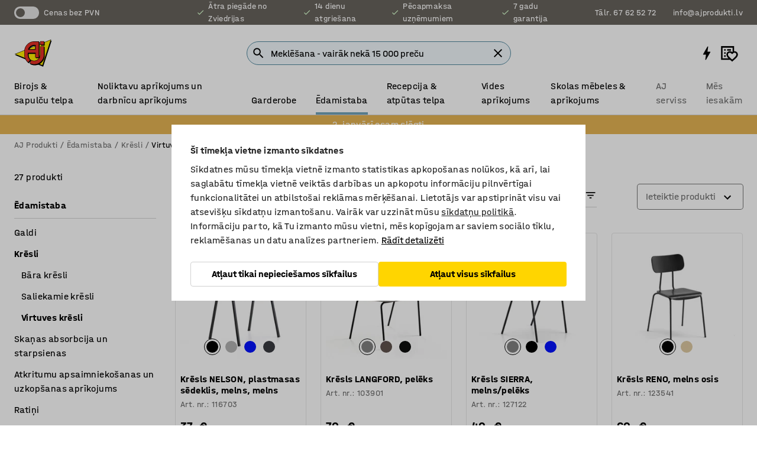

--- FILE ---
content_type: text/html; charset=utf-8
request_url: https://www.ajprodukti.lv/edamistaba/kresli/virtuves-kresli
body_size: 60858
content:

<!DOCTYPE html>
<html lang="lv">

<head>
    <meta charset="utf-8" />
    <meta name="viewport" content="width=device-width, initial-scale=1.0">
    <meta name="theme-color" content="white" />

    <meta http-equiv="Content-Security-Policy" content="frame-src 'self'
https://*.cookiebot.com
https://*.cdn.optimizely.com
https://*.googletagmanager.com
https://*.cdn-pci.optimizely.com
https://*.google.com
https://*.google-analytics.com
https://*.checkout.dibspayment.eu
https://checkout.dibspayment.eu
https://*.ajprodukter.se
https://*.ajprodukter.no
https://*.ajprodukter.dk
https://*.ajprodukty.sk
https://*.ajprodukty.pl
https://*.ajprodukty.cz
https://*.ajproducts.co.uk
https://*.ajproducts.ie
https://*.ajprodukte.de
https://*.ajprodukte.at
https://*.ajproducten.nl
https://*.kataloska-prodaja.si
https://*.ajproduktai.lt
https://*.ajtooted.ee
https://*.ajprodukti.lv
https://*.ajtuotteet.fi
https://*.kataloska-prodaja.com
https://*.kataloska-prodaja.ba
https://*.ajvorulistinn.is
https://*.ajproizvodi.com
https://*.dibspayment.eu
https://*.doubleclick.net
https://*.facebook.com
https://*.imbox.io
https://*.criteo.com
https://*.hotjar.com
https://*.triggerbee.com
https://*.sleeknote.com
https://player.qiwio.io/
https://www.zbozi.cz
https://cdn2.charpstar.net/
https://charpstar.se/
https://aj.bokahem.se/js/app.js
https://aj.bokahem.se/css/app.css
https://ct.pinterest.com/
https://checkoutshopper.adyen.com/
https://checkoutshopper-live.adyen.com
https://www.youtube.com/
https://tricommerce.dk
 https://tiger.tricommerce.com
 https://mercell.com
 https://p2p.mercell.com;">

        <script type="text/javascript">
            !function (a, b, c, d, e, f, g, h) {
                a.RaygunObject = e, a[e] = a[e] || function () {
                    (a[e].o = a[e].o || []).push(arguments)
                }, f = b.createElement(c), g = b.getElementsByTagName(c)[0],
                    f.async = 1, f.src = d, g.parentNode.insertBefore(f, g), h = a.onerror, a.onerror = function (b, c, d, f, g) {
                        h && h(b, c, d, f, g), g || (g = new Error(b)), a[e].q = a[e].q || [], a[e].q.push({
                            e: g
                        })
                    }
            }(window, document, "script", "//cdn.raygun.io/raygun4js/raygun.min.js", "rg4js");
        </script>
        <script type="text/javascript">
            rg4js('apiKey', 'SVMda9UO1vTzMuMFlHhb6g');
            rg4js('enableCrashReporting', true);
            rg4js('setVersion', '148.0.0');
            rg4js('options', {
                ignore3rdPartyErrors: true,
                ignoreAjaxError: true,
                ignoreAjaxAbort: true,
                debugMode: true,
            });
        </script>
    <link rel="apple-touch-icon" sizes="180x180" href="/apple-touch-icon.png">
    <link rel="icon" type="image/png" href="/favicon-512x512.png" sizes="512x512">
    <link rel="icon" type="image/png" href="/favicon-192x192.png" sizes="192x192">
    <link rel="icon" type="image/png" href="/favicon-32x32.png" sizes="32x32">
    <link rel="icon" type="image/png" href="/favicon-16x16.png" sizes="16x16">
    <link rel="icon" type="image/png" href="/maskable_icon_x192.png" sizes="192x192">

    <link rel="manifest" href="/manifest">
    <link rel="mask-icon" href="/safari-pinned-tab.svg" color="#e63027">
    <meta name="msapplication-TileColor" content="#fff">
    <link rel="shortcut icon" href="/favicon.ico">

    <title>Ēdamistabas krēsli

 | AJ Produkti</title><link rel="stylesheet" type="text/css" href="/assets/browser.bundle.6b8d2c0fc2936f47b7cf.css" />
<meta name="description" content="Kvalitatīvi un ērti krēsli ēdamistabām, kafejnīcām un restorāniem plašā izvēlē. Izturīgi un viegli kopjami. 7 gadu garantija. Ērti pasūtīt internetā šeit

" data-dynamic="1" />
<meta name="robots" content="index,follow" data-dynamic="1" />
<meta property="og:url" content="https://www.ajprodukti.lv/edamistaba/kresli/virtuves-kresli" data-dynamic="1" />
<meta property="og:type" content="website" data-dynamic="1" />
<meta property="og:title" content="Ēdamistabas krēsli

" data-dynamic="1" />
<meta property="og:description" content="Kvalitatīvi un ērti krēsli ēdamistabām, kafejnīcām un restorāniem plašā izvēlē. Izturīgi un viegli kopjami. 7 gadu garantija. Ērti pasūtīt internetā šeit

" data-dynamic="1" />

                <script>
                if (!('Promise' in window && Promise.prototype.finally)) {
                    document.write('<' + 'script src="/assets/polyfills.bundle.da50e95fb8e7ebfb2cda.js" onerror="window.rg4js&&window.rg4js(\'send\', new Error(\'Failed to load: /assets/polyfills.bundle.da50e95fb8e7ebfb2cda.js\'))"></' + 'script>');
                }
                </script>
                <script>
                window.scopeReady = new Promise(function (res, rej) { window.resolveScopeReady = res; window.rejectScopeReady = rej; });
                </script>
            <link rel="canonical" href="https://www.ajprodukti.lv/edamistaba/kresli/virtuves-kresli" id="link-canonical" />
<script src="/assets/browser.bundle.2a945b1098614faf13f9.js" async></script>
<script src="/assets/nitro.bundle.b8b2f38ac300bf05c0ba.js" async></script>
<script src="/assets/glitz.bundle.c109fca36cacfb727999.js" async></script>
<script src="/assets/vendor-f501a089.bundle.d29cb0664024d6a8fcd5.js" async></script>
<script src="/assets/3989.bundle.9232f6c5b6ea58e42200.js" async></script>
<script src="/assets/vendor-d2eb5610.bundle.a0125ec617ac52d68384.js" async></script>
<link rel="stylesheet" type="text/css" href="/assets/browser.bundle.6b8d2c0fc2936f47b7cf.css" />
<link rel="preload" href="/assets/HalvarAJPMittel-Rg.69f693f8a9de0cc6bc9f..woff2" as="font" crossorigin="anonymous" />
<link rel="preload" href="/assets/HalvarAJPMittel-Bd.e161d90eb98cc343e22d..woff2" as="font" crossorigin="anonymous" />


            <link rel="alternate" hreflang="sv-se" class="link-canonical-alternate" href="https://www.ajprodukter.se/lunchrum/sittmobler/lunchrumsstolar">
            <link rel="alternate" hreflang="nb-no" class="link-canonical-alternate" href="https://www.ajprodukter.no/kantine/sittemobler/kantinestoler">
            <link rel="alternate" hreflang="da-dk" class="link-canonical-alternate" href="https://www.ajprodukter.dk/kantine/siddemobler-til-kantine/kantinestole">
            <link rel="alternate" hreflang="en-gb" class="link-canonical-alternate" href="https://www.ajproducts.co.uk/canteen/seating/canteen-chairs">
            <link rel="alternate" hreflang="en-ie" class="link-canonical-alternate" href="https://www.ajproducts.ie/canteen/seating/canteen-chairs">
            <link rel="alternate" hreflang="lt-lt" class="link-canonical-alternate" href="https://www.ajproduktai.lt/valgykla-ir-valgomasis/sedimi-baldai-valgykloms-ir-valgomiesiems/valgomojo-ir-valgyklos-kedes">
            <link rel="alternate" hreflang="de-at" class="link-canonical-alternate" href="https://www.ajprodukte.at/kantine/sitzmobel/kantinenstuhle">
            <link rel="alternate" hreflang="de-de" class="link-canonical-alternate" href="https://www.ajprodukte.de/kantine/sitzmobel/kantinenstuhle">
            <link rel="alternate" hreflang="lv-lv" class="link-canonical-alternate" href="https://www.ajprodukti.lv/edamistaba/kresli/virtuves-kresli">
            <link rel="alternate" hreflang="cs-cz" class="link-canonical-alternate" href="https://www.ajprodukty.cz/jidelny/zidle-do-jidelny/jidelni-zidle">
            <link rel="alternate" hreflang="pl-pl" class="link-canonical-alternate" href="https://www.ajprodukty.pl/jadalnia-i-stolowka/meble-do-siedzenia/krzesla-do-stolowki">
            <link rel="alternate" hreflang="sk-sk" class="link-canonical-alternate" href="https://www.ajprodukty.sk/jedalen/jedalenske-a-barove-stolicky/jedalenske-stolicky">
            <link rel="alternate" hreflang="hr-hr" class="link-canonical-alternate" href="https://www.ajproizvodi.com/blagovaonica/sjedenje/blagovaonske-stolice">
            <link rel="alternate" hreflang="et-ee" class="link-canonical-alternate" href="https://www.ajtooted.ee/soogituba/soogitoa-toolid/toolid">
            <link rel="alternate" hreflang="fi-fi" class="link-canonical-alternate" href="https://www.ajtuotteet.fi/ravintola/tuolit/ravintolatuolit">
            <link rel="alternate" hreflang="is-is" class="link-canonical-alternate" href="https://www.ajvorulistinn.is/motuneytio/setuhusgogn/motuneytisstolar">
            <link rel="alternate" hreflang="bs-ba" class="link-canonical-alternate" href="https://www.kataloska-prodaja.ba/blagovaonica/sjedenje/blagovaonske-stolice">
            <link rel="alternate" hreflang="sr-rs" class="link-canonical-alternate" href="https://www.kataloska-prodaja.com/trpezarije/sedenje/trpezarijske-stolice">
            <link rel="alternate" hreflang="sl-si" class="link-canonical-alternate" href="https://www.kataloska-prodaja.si/jedilnica/stoli/stoli-za-jedilnice">
            <link rel="alternate" hreflang="nl-nl" class="link-canonical-alternate" href="https://www.ajproducten.nl/kantine/zitten/kantinestoelen">
    <style data-glitz>.a{background-color:white}.b{flex-direction:column;-webkit-box-orient:vertical;-webkit-box-direction:normal}.c{display:-webkit-box;display:-moz-box;display:-ms-flexbox;display:-webkit-flex;display:flex}.d{min-height:100vh}.e{pointer-events:none}.f{position:absolute}.g{opacity:0}.h{width:0}.i{height:0}.n{transform:translate(0, -100%)}.o{left:16px}.p{top:16px}.q{position:fixed}.r{font-size:16px}.s{padding-bottom:8px}.t{padding-top:8px}.u{padding-right:16px}.v{padding-left:16px}.w{height:40px}.a0{border-radius:4px}.a1{letter-spacing:0.4px}.a2{line-height:1.2}.a3{justify-content:center;-webkit-box-pack:center}.a4{align-items:center;-webkit-box-align:center}.a5{display:-webkit-inline-box;display:-moz-inline-box;display:-ms-inline-flexbox;display:-webkit-inline-flex;display:inline-flex}.a6{transition-timing-function:ease-out}.a7{transition-duration:200ms}.a8{transition-property:color, background-color, border-color;-webkit-transition-property:color, background-color, border-color;-moz-transition-property:color, background-color, border-color}.au{border-bottom-style:solid}.av{border-bottom-width:1px}.aw{border-bottom-color:#D1D1D1}.ax{border-top-style:solid}.ay{border-top-width:1px}.az{border-top-color:#D1D1D1}.b0{border-right-style:solid}.b1{border-right-width:1px}.b2{border-right-color:#D1D1D1}.b3{border-left-style:solid}.b4{border-left-width:1px}.b5{border-left-color:#D1D1D1}.b6{outline-offset:5px}.b7{font-weight:bold}.b8{text-transform:uppercase}.b9{color:black}.be{text-shadow:none}.bf{cursor:pointer}.bg{text-align:inherit}.bh{text-decoration:none}.bi{-webkit-user-select:none;-moz-user-select:none;-ms-user-select:none;user-select:none}.bj{font-variant:inherit}.bk{font-style:inherit}.bl{font-family:inherit}.bo{z-index:6}.bp{min-height:auto}.bq{position:relative}.br{top:0}.bs{will-change:opacity}.bt{width:100%}.bu{height:100%}.bv{left:0}.bw{bottom:0}.bx{right:0}.by{background-color:black}.bz{transition-timing-function:ease-in-out}.c0{transition-property:opacity;-webkit-transition-property:opacity;-moz-transition-property:opacity}.c1{border-bottom-color:#DF5C1D}.c2{border-top-color:#DF5C1D}.c3{border-right-color:#DF5C1D}.c4{border-left-color:#DF5C1D}.c5{background-color:#FFEBD6}.c6{border-bottom-width:2px}.c7{border-top-width:2px}.c8{border-right-width:2px}.c9{border-left-width:2px}.ca{margin-bottom:16px}.cb{margin-top:16px}.cc{padding-bottom:16px}.cd{padding-top:16px}.ce{pointer-events:auto}.cp{transition-duration:300ms}.cq{transition-property:box-shadow;-webkit-transition-property:box-shadow;-moz-transition-property:box-shadow}.cr{min-height:0}.cs{transition-property:all;-webkit-transition-property:all;-moz-transition-property:all}.ct{transform:translateY(0)}.cu{opacity:1}.cv{max-height:50px}.d1{color:white}.d2{background-color:#68635D}.d3{font-size:14px}.d4{min-height:32px}.d5{width:1366px}.d6{max-width:calc(100vw - 48px)}.d7{margin-right:auto}.d8{margin-left:auto}.d9{display:block}.da{flex-wrap:wrap;-webkit-box-lines:multiple}.db{flex-basis:0%}.dc{flex-shrink:1}.dd{flex-grow:1;-webkit-box-flex:1}.de{font-weight:initial}.dj{margin-right:8px}.dk{margin-bottom:0}.dl{height:21px}.dm{width:42px}.dn{display:inline-block}.dz{outline-offset:3px}.e0{transition-property:transform;-webkit-transition-property:transform;-moz-transition-property:transform}.e1{transition-duration:0.4s}.e2{border-radius:15px}.e3{background-color:#E6E6E6}.e5{flex-grow:2;-webkit-box-flex:2}.e6{margin-right:32px}.e9{text-decoration:inherit}.ea{color:inherit}.eb{color:#D6FFCD}.ec{font-size:1.3em}.ed{height:1em}.ee{width:1em}.ef{margin-left:6px}.en{justify-content:flex-end;-webkit-box-pack:end}.eo{margin-right:20px}.ez{display:none}.f0{stroke:none}.f1{top:-1px}.f3{margin-left:8px}.f4{font-size:1.4em}.f6{z-index:1}.f7{align-items:flex-start;-webkit-box-align:start}.fh{padding-top:20px}.fi{flex-basis:auto}.fj{flex-shrink:0}.fk{margin-top:4px}.fl{justify-content:space-between;-webkit-box-pack:justify}.fm{flex-direction:row;-webkit-box-orient:horizontal;-webkit-box-direction:normal}.fn{gap:32px}.fo{flex-grow:0;-webkit-box-flex:0}.fp{flex-basis:33%}.fs{text-decoration:underline}.ft{padding-right:0}.fu{padding-left:0}.fv{min-width:40px}.fw{line-height:1.5}.fx{background-color:transparent;background-color:initial}.fy{border-bottom-width:0}.fz{border-top-width:0}.g0{border-right-width:0}.g1{border-left-width:0}.g2{font-weight:inherit}.g3{margin-right:12px}.g4{margin-left:12px}.g5{width:30px}.g6{height:30px}.g7{font-size:1.5em}.ga{flex-basis:100%}.gb{width:447px}.gc{justify-content:flex-start;-webkit-box-pack:start}.gf{width:calc(100% - 16px)}.gg{margin-right:unset}.gh{margin-left:unset}.gi{width:inherit}.gk{transform:scale(1.3)}.gl{white-space:normal}.gm{white-space:nowrap}.gn{transform:scale(1)}.go{text-align:center}.gp{transition-property:opacity, transform;-webkit-transition-property:opacity, transform;-moz-transition-property:opacity, transform}.gq{text-overflow:ellipsis}.gr{overflow:hidden}.gs{background-color:#F1F8FC}.gt{border-radius:50px 0 0 50px}.gu{padding-bottom:3px}.gv{padding-top:3px}.gw{padding-right:3px}.gx{padding-left:3px}.h3{border-bottom-color:#4F879E}.h4{border-top-color:#4F879E}.h5{border-right-color:#4F879E}.h6{border-left-color:#4F879E}.hg{padding-left:40px}.hh{border-radius:50px}.hi{cursor:-webkit-text;cursor:text}.hj{right:10px}.hk{transform:translateY(-50%)}.hl{top:50%}.hm{border-radius:0}.hn{padding-bottom:0}.ho{padding-top:0}.hp{font-size:inherit}.hq{gap:8px}.hr{gap:4px}.hs{padding-right:4px}.ht{padding-left:4px}.hu{transform:scaleY(1)}.hv{will-change:transform}.hw{width:24px}.hx{font-size:1px}.hy{height:1px}.hz{visibility:hidden}.i0{align-items:flex-end;-webkit-box-align:end}.i1{outline-offset:0}.i2{min-height:30px}.i3{min-width:30px}.i7{transform:scale(0)}.i8{border-radius:100vw}.i9{font-size:12px}.ia{right:calc(50% - 15px)}.ib{min-width:9px}.ic{height:9px}.id{background-color:#E63027}.ie{margin-right:0}.if{margin-left:0}.ig{max-height:100px}.ii{margin-left:-32px}.ij{margin-left:32px}.ik{padding-bottom:12px}.il{padding-top:4px}.iw{color:#737373}.ix{box-shadow:0px 3px 5px 0px rgba(151, 151, 151, 0.5)}.iy{max-height:calc(100vh - 100% - 32px)}.iz{overflow-y:auto}.j0{margin-top:1px}.j1{background-color:#e6b554}.j2{padding-bottom:4px}.j4{max-width:100%}.j5{margin-bottom:8px}.j6{margin-top:8px}.j9{list-style:none}.jc{width:calc(80% - (32px * 0.8))}.jd{order:2}.je{margin-top:0}.jf{text-align:left}.jg{min-height:1.5em}.jh{font-family:HalvarMittel}.ji{font-size:24px}.jk{padding-right:8px}.jl{display:contents}.jm{z-index:5}.jn{top:calc(100% + 8px)}.jp{margin-right:16px}.jq{transition-property:border-color;-webkit-transition-property:border-color;-moz-transition-property:border-color}.jr{width:20px}.jw{box-shadow:0 0 0 1px #737373}.jx{box-sizing:border-box}.jy{min-width:64px}.jz{min-height:40px}.k0{overflow-x:hidden}.k1{margin-bottom:auto}.k2{margin-top:auto}.k3{clip:rect(0 0 0 0)}.k4{-webkit-clip-path:inset(100%);clip-path:inset(100%)}.k5{margin-bottom:-1px}.k6{margin-top:-1px}.k7{margin-right:-1px}.k8{margin-left:-1px}.k9{width:1px}.ka{z-index:3}.kb{min-width:calc(100% - 32px)}.kc{margin-top:-16px}.kd{margin-bottom:32px}.ke{order:3}.kf{grid-template-columns:repeat(4, minmax(0, 1fr));-ms-grid-columns:repeat(4, minmax(0, 1fr))}.kg{grid-row-gap:24px}.kh{grid-column-gap:24px}.ki{display:-ms-grid;display:grid}.kj{max-width:350px}.kr{border-bottom-width:thin}.ks{border-bottom-color:#E6E6E6}.kt{border-top-width:thin}.ku{border-top-color:#E6E6E6}.kv{border-right-width:thin}.kw{border-right-color:#E6E6E6}.kx{border-left-width:thin}.ky{border-left-color:#E6E6E6}.kz{padding-left:8px}.l0{right:8px}.l1{top:8px}.l2{left:unset}.l6{object-fit:cover}.l7{object-position:center}.l8{transition-timing-function:ease-in}.l9{flex-wrap:wrap-reverse;-webkit-box-lines:multiple}.la{transform:translate(-50%, 0)}.lb{bottom:4px}.lc{left:50%}.ld{border-bottom-color:black}.le{border-top-color:black}.lf{border-right-color:black}.lg{border-left-color:black}.lh{height:28px}.li{width:28px}.lj{border-radius:50%}.lk{margin-bottom:2px}.ll{margin-top:2px}.lm{margin-right:2px}.ln{margin-left:2px}.lo{height:22px}.lp{width:22px}.lq{height:20px}.lr{border-bottom-color:transparent}.ls{border-top-color:transparent}.lt{border-right-color:transparent}.lu{border-left-color:transparent}.lv{background-color:transparent}.lw{margin-bottom:4px}.lx{word-break:break-word}.ly{flex-basis:0}.lz{align-items:baseline;-webkit-box-align:baseline}.m0{-webkit-column-gap:8px;column-gap:8px}.m1{-webkit-column-gap:16px;column-gap:16px}.m2{order:0}.m3{font-size:20px}.m4{font-weight:700}.m5{line-height:1}.m6{font-weight:normal}.m7{padding-right:12px}.m8{padding-left:12px}.md{background-color:#FFD500}.me{background-color:#D1D1D1}.mf{line-height:inherit}.mg{height:18px}.mh{width:18px}.mi{grid-column-end:auto}.mj{grid-column-start:span 2}.ml{padding-bottom:24px}.mm{margin-top:24px}.mn{align-self:center;-ms-grid-row-align:center}.mo{order:4}.mp{transform:rotate(270deg)}.mq{overflow-anchor:none}.mr{box-shadow:0 1px 8px 0 rgba(0,0,0,0.2)}.ms{border-bottom-left-radius:4px}.mt{border-top-left-radius:4px}.mu{min-width:50px}.mv{z-index:8}.mw{bottom:110px}.mx{width:calc(20% - (32px * 0.2))}.my{order:1}.mz{position:-webkit-sticky;position:sticky}.n1{min-height:calc(32px + 2px)}.n9{padding-bottom:6px}.na{padding-top:6px}.nb{margin-top:64px}.nc{margin-right:-50vw}.nd{margin-left:-50vw}.ne{right:50%}.nf{width:100vw}.ng{max-width:unset}.nh{background-color:#f3f3f3}.ni{padding-top:24px}.nj{width:850px}.nl{background-color:#F3F3F3}.no{width:calc(100% / 4)}.np{max-width:calc(100% / 4)}.ns{min-height:62px}.nt{display:inline}.nu{height:inherit}.nv{min-height:inherit}.nw{margin-right:4px}.nx{margin-left:4px}.ny{width:55.17241379310345px}.o0{object-fit:contain}.o1{width:41.02564102564103px}.o3{width:61.53846153846153px}.o5{width:114.28571428571429px}.o7{width:141.17647058823528px}.o9{padding-bottom:initial}.oa{padding-top:initial}.oc{stroke-width:1.5}.od{content-visibility:hidden}.oe{transform:translatex(-100%)}.of{-webkit-overflow-scrolling:touch}.og{will-change:opacity, transform}.oh{outline-offset:-2px}.oi{padding-right:48px}.oj{height:auto}.ok{min-height:48px}.ol{right:16px}.om{border-bottom-color:#f3f3f3}.on{height:48px}.oo{z-index:4}.op{transform:translateX(-50%)}.oq{z-index:15}.j:focus{pointer-events:none}.k:focus{opacity:0}.l:focus{z-index:7}.m:focus{transform:translate(0, 0)}.am:focus{outline-color:#16819D}.ba:focus{border-radius:4px}.bb:focus{outline-style:solid}.bc:focus{outline-width:0}.bd:focus{isolation:initial}.eu:focus{outline-color:transparent}.gy:focus{border-bottom-color:#4F879E}.gz:focus{border-top-color:#4F879E}.h0:focus{border-right-color:#4F879E}.h1:focus{border-left-color:#4F879E}.h7:focus{outline-color:#4F879E}.h8:focus{border-right-width:1px}.h9:focus{border-left-width:1px}.ha:focus{border-bottom-width:1px}.hb:focus{border-bottom-style:solid}.hc:focus{border-top-width:1px}.hd:focus{border-top-style:solid}.he:focus{border-right-style:solid}.hf:focus{border-left-style:solid}.x:is(.disabledLink){cursor:not-allowed}.y:disabled{cursor:not-allowed}.ag:disabled{border-bottom-color:#D1D1D1}.ah:disabled{border-top-color:#D1D1D1}.ai:disabled{border-right-color:#D1D1D1}.aj:disabled{border-left-color:#D1D1D1}.ak:disabled{background-color:white}.al:disabled{color:#737373}.ma:disabled{background-color:#D1D1D1}.z:active{outline-width:0}.ev:active{text-decoration:underline}.ew:active{color:#16819D}.i5:active{text-decoration:inherit}.i6:active{color:inherit}.n2:active{font-weight:bold}.n3:active{font-size:16px}.n4:active{text-decoration:none}.a9:disabled:hover{border-bottom-color:#D1D1D1}.aa:disabled:hover{border-top-color:#D1D1D1}.ab:disabled:hover{border-right-color:#D1D1D1}.ac:disabled:hover{border-left-color:#D1D1D1}.ae:disabled:hover{background-color:white}.af:disabled:hover{color:#737373}.m9:disabled:hover{background-color:#D1D1D1}.an:hover:not([disabled],.disabledLink){color:black}.ao:hover:not([disabled],.disabledLink){background-color:#f3f3f3}.mb:hover:not([disabled],.disabledLink){background-color:#F2CA00}.ap:active:not([disabled],.disabledLink){border-bottom-color:#f3f3f3}.aq:active:not([disabled],.disabledLink){border-top-color:#f3f3f3}.ar:active:not([disabled],.disabledLink){border-right-color:#f3f3f3}.as:active:not([disabled],.disabledLink){border-left-color:#f3f3f3}.at:active:not([disabled],.disabledLink){background-color:#f3f3f3}.mc:active:not([disabled],.disabledLink){background-color:#FFF0A3}.dg:has(:focus-within)> span{outline-style:solid}.dh:has(:focus-within)> span{outline-color:inherit}.di:has(:focus-within)> span{outline-width:2px}.do::before{background-color:#68635D}.dp::before{transition-timing-function:ease-in-out}.dq::before{transition-duration:0.4s}.dr::before{transition-property:transform;-webkit-transition-property:transform;-moz-transition-property:transform}.ds::before{border-radius:50%}.dt::before{bottom:3px}.du::before{left:3px}.dv::before{width:15px}.dw::before{height:15px}.dx::before{position:absolute}.dy::before{content:""}.e4:first-letter{text-transform:uppercase}.e7:hover{text-decoration:inherit}.e8:hover{color:inherit}.fq:hover{text-decoration:underline}.fr:hover{color:#16819D}.gj:hover{cursor:initial}.i4:hover{text-decoration:none}.iv:hover{color:black}.jo:hover{border-bottom-color:#737373}.jv:hover{box-shadow:0 0 0 1px #16819D}.n5:hover{font-weight:bold}.n6:hover{font-size:16px}.nk:hover{cursor:pointer}.h2::placeholder{color:black}.ih:nth-child(n+2){margin-left:0}.im::after{border-bottom-color:transparent}.in::after{border-bottom-style:solid}.io::after{border-bottom-width:4px}.ip::after{width:100%}.iq::after{bottom:0}.ir::after{right:0}.is::after{position:absolute}.it::after{content:""}.iu::after{border-bottom-color:#72A5BA}.j7:empty:before{white-space:pre}.j8:empty:before{content:" "}.ja:after{white-space:pre}.jb:after{content:" / "}.js:focus-within{outline-style:solid}.jt:focus-within{outline-color:#16819D}.ju:focus-within{outline-width:2px}.l3:before{padding-top:100%}.l4:before{float:left}.l5:before{content:""}.mk:before{padding-top:56.00000000000001%}.nz:before{padding-top:87%}.o2:before{padding-top:117%}.o4:before{padding-top:78%}.o6:before{padding-top:42%}.o8:before{padding-top:34%}.n7:last-child{padding-bottom:0}.ob:last-child{margin-right:0}.n8:first-child{padding-top:12px}</style><style data-glitz media="print">.bm{min-height:0}.bn{position:relative}.cf{box-shadow:none}.cg{border-bottom-style:solid}.ch{border-bottom-width:1px}.ci{border-bottom-color:#D1D1D1}.cj{margin-bottom:24px}.ck{margin-top:24px}.cl{padding-bottom:0}.cm{min-height:auto}.cn{justify-content:flex-start;-webkit-box-pack:start}.co{font-size:14px}.cw{pointer-events:auto}.cx{opacity:1}.cy{max-height:50px}.cz{transform:none}.d0{height:0}.df{display:none}.eg{z-index:10}.eh{color:black}.ei{transform:translate(-50%, 0)}.ej{left:50%}.ek{top:60px}.el{position:absolute}.em{display:-webkit-box;display:-moz-box;display:-ms-flexbox;display:-webkit-flex;display:flex}.ep{margin-bottom:16px}.eq{margin-top:16px}.er{margin-right:16px}.es{margin-left:16px}.et{align-items:center;-webkit-box-align:center}.ex{font-size:2.2em}.ey{display:block}.f2{white-space:nowrap}.f5{height:100%}.fb{margin-top:0}.fc{padding-bottom:8px}.fd{padding-top:8px}.fe{flex-direction:column;-webkit-box-orient:vertical;-webkit-box-direction:normal}.ff{margin-bottom:32px}.fg{justify-content:space-evenly;-webkit-box-pack:space-evenly}.j3{min-height:initial}.nm{width:100%}.nn{justify-content:center;-webkit-box-pack:center}.nq{margin-right:32px}.nr{margin-left:32px}.f8:after{font-size:10px}.f9:after{white-space:nowrap}.fa:after{content:attr(data-page-url)}</style><style data-glitz media="(min-width: 1024px)">.g8{flex-basis:auto}.g9{flex-shrink:0}.gd{max-width:585px}.ge{width:100%}.jj{margin-top:12px}.ko{transition-timing-function:ease-out}.kp{transition-duration:200ms}.kq{transition-property:border-color;-webkit-transition-property:border-color;-moz-transition-property:border-color}.n0{margin-bottom:24px}.kk:hover{border-bottom-color:#737373}.kl:hover{border-top-color:#737373}.km:hover{border-right-color:#737373}.kn:hover{border-left-color:#737373}</style>
        <script data-cookieconsent="ignore" data-ot-ignore="true">
            window.dataLayer = window.dataLayer || [];
            function gtag() {
                dataLayer.push(arguments);
            }
            gtag("consent", "default", {
                ad_storage: "denied",
                ad_user_data: 'denied',
                ad_personalization: 'denied',
                analytics_storage: "denied",
                functionality_storage: 'denied',
                personalization_storage: 'denied',
                security_storage: 'denied',
                wait_for_update: 500,
            });
            gtag("set", "ads_data_redaction", true);
        </script>
        <script data-cookieconsent="ignore" type="text/javascript" data-ot-ignore="true" >
            if (!('dataLayer' in window)) {
                window.dataLayer = [];
            }

            window.dataLayer.push({
                event: 'originalReferrer',
                originalReferrer: document.referrer,
            });

            window.dataLayer.push({
                event: 'originalLocation',
                originalLocation: document.location.href,
            });

            window.gtmEnabled = true;
        </script>
<!-- Google Tag Manager -->
<script data-cookieconsent="ignore">(function(w,d,s,l,i){w[l]=w[l]||[];w[l].push({'gtm.start':
new Date().getTime(),event:'gtm.js'});var f=d.getElementsByTagName(s)[0],
j=d.createElement(s),dl=l!='dataLayer'?'&l='+l:'';j.async=true;j.src=
'https://www.googletagmanager.com/gtm.js?id='+i+dl;f.parentNode.insertBefore(j,f);
})(window,document,'script','dataLayer','GTM-K2RM35S');</script>
<!-- End Google Tag Manager -->        <script id="Cookiebot" src="https://consent.cookiebot.com/uc.js" data-cbid="f2c9491a-ca4b-4715-8604-b67825e89ba7"
            data-culture="lv" type="text/javascript" async></script>

        <script type="text/javascript">
                window.externalScriptEnable = true;
        </script>

    <script>
        window.isPrivateBusinessSelectorEnabled = false;
    </script>   
</head>

<body class="aj-site">

<!-- Google Tag Manager (noscript) -->
<noscript><iframe src="https://www.googletagmanager.com/ns.html?id=GTM-K2RM35S"
height="0" width="0" style="display:none;visibility:hidden"></iframe></noscript>
<!-- End Google Tag Manager (noscript) -->

    <div id="container"><div><div class="a b c d"><div id="focusreset-nitro" tabindex="-1" class="e f g h i"></div><button aria-label="Uz saturu" type="button" class="j k e g l m n o p q r s t u v w x y z a0 a1 a2 a3 a4 a5 a6 a7 a8 a9 aa ab ac ae af ag ah ai aj ak al am an ao ap aq ar as at au av aw ax ay az b0 b1 b2 b3 b4 b5 b6 b7 b8 a b9 ba bb bc bd be bf bg bh bi bj bk bl">Uz saturu</button><header class="bm bn e bo bp bq br"><div class="e g bs bt bu bv bw bx br q by bz a7 c0"></div><noscript><div class="a3 c1 c2 c3 c4 c5 b9 au c6 ax c7 b0 c8 b3 c9 a0 ca cb cc cd u v c"><div>Šķiet, ka tavā pārlūkprogrammā nav iespējots JavaScript, tas ir nepieciešams, lai varētu izmantot vietni</div></div></noscript><div class="bq"><div class="height-measuring-wrapper ce"><div class="cf cg ch ci cj ck cl cm cn co bz cp cq bq cr b c au av aw bt a b9"><div><div class="bz cs cp ce ct cu cv cw cx cy cz d0 d1 d2 d3 c bt"><div class="d0 d4 d5 d6 d7 d8 d9"><div class="a4 bu a3 da c"><div class="db dc dd a4 c de d3 df"><label aria-label="Cenas bez PVN" class="dg dh di dj dk dl dm dn bq"><input type="checkbox" class="i h g"/><span class="do dp dq dr ds dt du dv dw dx dy dz e0 bz e1 e2 e3 bw bx bv br bf f"></span></label><span class="d1 e4">Cenas bez PVN</span></div><div class="db dc e5 c a3 a4 df"><div class="e6 e7 e8 e9 a4 ea c"><svg xmlns="http://www.w3.org/2000/svg" height="1em" viewBox="0 0 24 24" width="1em" class="eb ec ed ee a5"><path d="M0 0h24v24H0V0z" fill="transparent"></path><path fill="currentColor" d="M9 16.17L4.83 12l-1.42 1.41L9 19 21 7l-1.41-1.41L9 16.17z"></path></svg><div class="ef dn">Ātra piegāde no Zviedrijas</div></div><div class="e6 e7 e8 e9 a4 ea c"><svg xmlns="http://www.w3.org/2000/svg" height="1em" viewBox="0 0 24 24" width="1em" class="eb ec ed ee a5"><path d="M0 0h24v24H0V0z" fill="transparent"></path><path fill="currentColor" d="M9 16.17L4.83 12l-1.42 1.41L9 19 21 7l-1.41-1.41L9 16.17z"></path></svg><div class="ef dn">14 dienu atgriešana</div></div><div class="e6 e7 e8 e9 a4 ea c"><svg xmlns="http://www.w3.org/2000/svg" height="1em" viewBox="0 0 24 24" width="1em" class="eb ec ed ee a5"><path d="M0 0h24v24H0V0z" fill="transparent"></path><path fill="currentColor" d="M9 16.17L4.83 12l-1.42 1.41L9 19 21 7l-1.41-1.41L9 16.17z"></path></svg><div class="ef dn">Pēcapmaksa uzņēmumiem</div></div><div class="e7 e8 e9 a4 ea c"><svg xmlns="http://www.w3.org/2000/svg" height="1em" viewBox="0 0 24 24" width="1em" class="eb ec ed ee a5"><path d="M0 0h24v24H0V0z" fill="transparent"></path><path fill="currentColor" d="M9 16.17L4.83 12l-1.42 1.41L9 19 21 7l-1.41-1.41L9 16.17z"></path></svg><div class="ef dn">7 gadu garantija</div></div></div><div class="eg eh ei ej ek el em en db dc dd c"><a aria-label="Zvaniet Tālr. 67 62 52 72" target="_blank" class="eo ep eq er es et em e7 e8 e9 ea ba bb eu bc bd ev ew" href="tel:Tālr. 67 62 52 72"><svg xmlns="http://www.w3.org/2000/svg" height="1em" viewBox="0 0 24 24" width="1em" class="ex eh ey ez d1 ec f0 f1 bq ed ee"><path d="M0 0h24v24H0V0z" fill="none"></path><path fill="currentColor" d="M6.54 5c.06.89.21 1.76.45 2.59l-1.2 1.2c-.41-1.2-.67-2.47-.76-3.79h1.51m9.86 12.02c.85.24 1.72.39 2.6.45v1.49c-1.32-.09-2.59-.35-3.8-.75l1.2-1.19M7.5 3H4c-.55 0-1 .45-1 1 0 9.39 7.61 17 17 17 .55 0 1-.45 1-1v-3.49c0-.55-.45-1-1-1-1.24 0-2.45-.2-3.57-.57-.1-.04-.21-.05-.31-.05-.26 0-.51.1-.71.29l-2.2 2.2c-2.83-1.45-5.15-3.76-6.59-6.59l2.2-2.2c.28-.28.36-.67.25-1.02C8.7 6.45 8.5 5.25 8.5 4c0-.55-.45-1-1-1z"></path></svg><span class="f2 f3">Tālr. 67 62 52 72</span></a><a aria-label="Sūtīt e-pastu uz info@ajprodukti.lv" target="_blank" class="ep eq er es et em e7 e8 e9 ea ba bb eu bc bd ev ew" href="mailto:info@ajprodukti.lv"><svg xmlns="http://www.w3.org/2000/svg" height="1em" viewBox="0 0 24 24" width="1em" class="ex eh ey ez d1 f4 f1 bq ed ee"><path d="M0 0h24v24H0V0z" fill="none"></path><path fill="currentColor" d="M22 6c0-1.1-.9-2-2-2H4c-1.1 0-2 .9-2 2v12c0 1.1.9 2 2 2h16c1.1 0 2-.9 2-2V6zm-2 0l-8 5-8-5h16zm0 12H4V8l8 5 8-5v10z"></path></svg><span class="f2 f3">info@ajprodukti.lv</span></a></div></div></div></div></div><div class="f5 f6 a f7 b c d5 d6 d7 d8"><div data-page-url="https://www.ajprodukti.lv/edamistaba/kresli/virtuves-kresli" id="top-area" class="f8 f9 fa fb fc fd fe ff fg cc fh fi fj dd fk a4 bt fl fm c bq"><div class="fn a4 c fo dc fp"><a aria-label="Uz sākumlapu" id="top-area-home" class="ba bb eu bc bd ev ew fq fr fs b9" data-scope-link="true" href="/"><svg xmlns="http://www.w3.org/2000/svg" xml:space="preserve" viewBox="133 300 330 247" height="48" class="d9"><path d="m380.69 532.11-1.49-.62-239.42-98.95-3.41-1.4 3.42-1.37 312.6-124.8 2.98-1.19-.99 3.05-73.19 223.74z"></path><path d="m385.69 541.11-1.49-.62-239.42-98.95-3.41-1.4 3.42-1.37 312.6-124.8 2.98-1.19-.99 3.05-73.19 223.74z"></path><path fill="#FFED00" d="m144.09 431.23 234.51 96.75 71.67-219.1z"></path><path d="M398.91 357.84h-33.2v-1.5l.03-29.66v-1.5h1.49l30.18-.04h1.5v32.7M312.38 529.39c-19.33 0-36.97-8.45-37.71-8.8l-1.31-.64.6-1.33 13.15-29.04.64-1.41 1.39.67c7.87 3.83 16.16 5.77 24.62 5.77 14.2 0 24.13-5.54 24.23-5.6 18.36-12.06 26.61-24.87 27.49-42.77l.01-.11.02-.1c.22-1.11.23-1.41.23-1.42v-74.83h1.5l30.23-.05h1.5v80.75c-.03.35-.7 8.68-3.05 17.04-3.96 14.08-11.66 26.04-25.74 40-17.04 14.97-30.94 19.09-50.65 21.46-2.32.27-4.71.41-7.15.41"></path><path d="m259.45 511.14-.43-.37c-14.01-11.93-30.28-29.72-31.82-61.65-.61-12.68-.21-36.16.5-50.65v-.09l.02-.09c3.07-17.81 10.72-32.95 23.39-46.28 8.65-9.1 27.33-24.64 55.24-26.46h47.77l-.01 1.5V467.5h-1.57c-1.25 0-19.06-.03-26.18-.04h-4.42v-38h-61.92c-4.15 42.06 20.8 53.65 21.88 54.13l1.85.82-1.31 1.53s-5.3 6.17-10.62 12.34c-2.66 3.08-5.32 6.17-7.32 8.48-3.78 4.36-3.78 4.36-4.48 4.37zm7.41-121.78c3.34.03 10.86.05 20.79.05 12.38 0 23.98-.03 27.91-.07l-.07-29.46c-26.79.41-44.24 17.11-48.63 29.48M394.14 351.76h-34.9v-1.5l.02-29.95v-1.5h34.879999999999995v32.95"></path><path d="M307.64 522.74c-19.22 0-38.58-8.76-39.4-9.14l-1.38-.63.64-1.37 12.75-27.25.64-1.38 1.37.67c7.57 3.68 15.57 5.55 23.76 5.55 14.81 0 25.34-6.17 25.44-6.24 18.39-12.08 26.63-24.89 27.52-42.79l.01-.11.02-.1c.21-1.11.23-1.41.23-1.42V363.7h34.87v1.5l.13 78.87c-.02.4-.5 7.76-3.57 17.5-3.17 10.08-9.43 25.19-27.09 39.95-15.33 13.33-28.53 18.82-50.44 20.97-1.76.16-3.61.25-5.5.25"></path><path d="m254.66 506.89-1.31-1.23-1.58-1.6c-12.76-12.96-28.63-29.08-30.1-59.63-.61-12.66-.21-36.15.5-50.64v-.09l.01-.09c3.07-17.81 10.72-32.95 23.39-46.28 8.65-9.1 27.33-24.64 55.24-26.46h48.7v1.5s.02 100.73.02 138.49v.3l-.12.28c-.39.93-.45.93-3.62.93h-29.4V423.1h-62.13c-3.72 41.95 19.46 57.59 19.7 57.74l1.42.93-1.09 1.3c-7.14 8.47-17.99 21.4-18.63 22.33zm2.48-115.35c1.61.01 4.66.02 10.41.02 16.42 0 42.64-.06 48.98-.12v-37.35c-1.79-.1-3.53-.16-5.2-.16-12.9 0-23.22 3.11-33.45 10.07l-.06.04-.06.03c-14.36 7.98-19.32 22.56-20.62 27.47"></path><path fill="#E63027" d="M362.27 321.81h28.88v26.97h-28.88zM282.35 487l-4.25 9.05c-1.11 2.41-3.19 6.81-3.19 6.81-1.34 2.91-4.03 8.61-4.03 8.61 4.36 1.84 9.3 3.42 9.3 3.42 3.84 1.2 7.52 2.14 7.52 2.14 2.47.63 6.53 1.42 6.53 1.42 3.09.56 7.08.98 7.08.98 3.73.44 8.81.27 8.81.27 1.88-.06 6.47-.61 6.47-.61 1.16-.13 4.13-.58 4.13-.58 1.06-.16 3.72-.64 3.72-.64 1.2-.2 3.61-.75 3.61-.75 2.31-.53 4.64-1.23 4.64-1.23 1.95-.56 3.91-1.28 3.91-1.28 1.13-.41 3.48-1.36 3.48-1.36.81-.34 3.19-1.47 3.19-1.47.64-.31 2.33-1.2 2.33-1.2.33-.16 2-1.11 2-1.11 1.17-.6 5.18-3.27 5.18-3.27 5.81-4.08 10.88-8.69 10.88-8.69 4.33-3.59 9.55-9.75 9.55-9.75 4.29-4.99 7.76-11.09 7.76-11.09 3.45-5.99 5.47-11.96 5.47-11.96 3.84-9.67 4.82-20.67 4.82-20.67l-.13-77.36h-28.88v71.88s-.25 4.06-.72 6.86c0 0-.63 5.27-2.19 9.48 0 0-1.59 4.75-3.16 7.28 0 0-2.66 5.19-7.03 9.92 0 0-3.25 3.73-8.13 7.64 0 0-3.63 2.95-7.97 5.78 0 0-4.52 2.56-9.53 3.98 0 0-6.63 2.23-14.38 2.61 0 0-6.16.45-11.97-.63.01 0-7.13-.93-14.82-4.48"></path><path fill="#E63027" d="m346.55 459.36-.02-135.48-45.61-.02s-6.88.42-13.23 2.05c0 0-5.72 1.23-12.45 4.17 0 0-2.28 1-3.23 1.48 0 0-3.06 1.56-3.66 1.91 0 0-3.22 1.78-5.03 3.02 0 0-3.13 2.06-5.19 3.64 0 0-1.69 1.31-2.19 1.73 0 0-2.95 2.44-4.06 3.5 0 0-2.94 2.78-3.25 3.14 0 0-2.67 2.8-3.09 3.33 0 0-2.22 2.53-3.36 3.98 0 0-2.52 3.19-4.58 6.34 0 0-1.64 2.55-2.11 3.38 0 0-1.39 2.48-1.69 3.03 0 0-1.47 2.72-1.98 3.95 0 0-1.17 2.56-1.64 3.77 0 0-.81 2.11-1.3 3.42 0 0-1.16 3.45-1.66 5.22 0 0-.94 3.63-1.3 5.23 0 0-.52 2.44-.77 3.86 0 0-.27 6.81-.39 10.23 0 0-.19 7.42-.25 10.61 0 0-.09 5.59-.13 8.23 0 0 .02 2.81-.02 5.94 0 0 .05 4.83.06 7.63 0 0 .05 3.45.3 8.81 0 0 .34 5.7 1.31 10.42 0 0 .8 4.05 2.11 8.25 0 0 1.28 4.03 3.16 8.11 0 0 1.42 3.14 4.03 7.47 0 0 2.13 3.39 5.02 7.27 0 0 2.03 2.48 3.41 4.17 0 0 3.33 3.78 5.45 5.98l5.08 5.19 16.68-19.97s-3.03-2.47-5.76-5.73c0 0-2.97-3.63-4.81-6.73 0 0-1.92-3.34-2.27-4.14 0 0-2.06-4.3-2.83-6.58 0 0-1.45-4.13-2.36-7.98 0 0-1.22-5.55-1.59-9.59 0 0-.48-4.53-.48-9.23 0 0 .05-5 .23-7.16 0 0 .3-3.86.45-5.08l67.86-.02v39.25zm-29.31-64.94-61.95.09c-1.61-.03-1.52-1.69-1.52-1.69.05-.41.13-.64.13-.64.36-1.55.42-1.72.42-1.72 1.34-4.73 3.09-8.25 3.09-8.25 1.61-3.56 4.16-7.2 4.16-7.2 2.22-3.48 6.09-7.17 6.09-7.17 4.41-4.08 6.84-5.31 6.84-5.31 2.69-1.75 5.66-3.52 5.66-3.52 3.33-2.02 7.3-3.66 7.3-3.66 5.98-2.47 11.03-3.28 11.03-3.28 5.22-.94 8.98-1.05 8.98-1.05 2.31-.17 6.05-.06 6.05-.06 2.17.02 5.98.33 5.98.33l.02 43.13z"></path></svg></a><button aria-label="Atvērt galveno izvēlni" tabindex="-1" type="button" class="e c0 cp bz g df ft fu fv r s t w fw x y z a0 a1 a3 a4 a5 ea ba bb eu bc bd be bf fx bg bh bi fy fz g0 g1 g2 bj bk bl"><svg xmlns="http://www.w3.org/2000/svg" height="1em" viewBox="0 0 24 24" width="1em" class="g3 g4 g5 g6 b9 g7 a5"><path d="M0 0h24v24H0V0z" fill="none"></path><path fill="currentColor" d="M3 18h18v-2H3v2zm0-5h18v-2H3v2zm0-7v2h18V6H3z"></path></svg></button></div><div class="g8 g9 ga dc fo gb df bq gc c"><form action="/meklesana" class="gd ge gf gg gh a4 c bq"><div class="dd bq"><div class="br bv f"><div class="dn bt"><div class="gi a5"><span class="gj gi a4 a5"><button tabindex="-1" state="[object Object]" aria-label="Meklēt" class=" feedback-default gk gl bq df ft fu fv r s t w fw x y z a0 a1 a3 a4 a5 a6 a7 a8 ea ba bb eu bc bd be bf fx bg bh bi fy fz g0 g1 g2 bj bk bl" type="submit"><span class="feedback-text gm gn cu go a3 a4 c a6 a7 gp gq gr"><svg xmlns="http://www.w3.org/2000/svg" viewBox="0 0 24 24" width="1em" height="1em" class="b9 gs gt gu gv gw gx d9 g7 ed ee"><path fill="none" d="M0 0h24v24H0z"></path><path fill="currentColor" d="M15.5 14h-.79l-.28-.27A6.47 6.47 0 0 0 16 9.5 6.5 6.5 0 1 0 9.5 16c1.61 0 3.09-.59 4.23-1.57l.27.28v.79l5 4.99L20.49 19zm-6 0C7.01 14 5 11.99 5 9.5S7.01 5 9.5 5 14 7.01 14 9.5 11.99 14 9.5 14"></path></svg></span></button></span></div></div></div><input type="search" aria-label="Meklēt" placeholder="Meklēšana - vairāk nekā 15 000 preču" name="q" autoComplete="off" value="" class="gy gz h0 h1 h2 gs h3 h4 h5 h6 bb h7 bc h8 h9 ha hb hc hd he hf b1 b4 av au ay ax b0 b3 u hg hh r s t w fw hi ea bt"/><button aria-label="Notīrīt" type="button" class="hj hk hl f a4 c ba bb eu bc bd hm be bf fx bg bh ea bi hn ho ft fu fy fz g0 g1 g2 bj bk hp bl"><svg xmlns="http://www.w3.org/2000/svg" height="1em" viewBox="0 0 24 24" width="1em" class="b9 gs g7 ed ee a5"><path d="M0 0h24v24H0V0z" fill="none"></path><path fill="currentColor" d="M19 6.41L17.59 5 12 10.59 6.41 5 5 6.41 10.59 12 5 17.59 6.41 19 12 13.41 17.59 19 19 17.59 13.41 12 19 6.41z"></path></svg></button></div></form></div><div id="top-area-sec-nav" class="hq fo dc fp a4 en c df"><div class="a3 a4 b c"><div class="a3 a4 c"><div class="gi a5"><span class="gj gi a4 a5"><button aria-label="Pieslēgties / Reģistrēties" type="button" class="a4 hr c bf dj f3 hs ht hn ho r bq ba bb eu bc bd hm be fx bg bh ea bi fy fz g0 g1 g2 bj bk bl"><div class="gm r">Pieslēgties / Reģistrēties</div><span class="hu d9 hv a6 cp e0"><svg xmlns="http://www.w3.org/2000/svg" height="1em" viewBox="0 0 24 24" width="1em" class="b9 hw g7 ed a5"><path d="M0 0h24v24H0V0z" fill="none"></path><path fill="currentColor" d="M7.41 8.59L12 13.17l4.59-4.58L18 10l-6 6-6-6 1.41-1.41z"></path></svg></span></button></span></div></div><div class="gi a5"><span class="gj gi a4 a5"><div class="hx bq d9 hy hz bt"> </div></span></div></div><div class="fast-order-button i0 c"><a title="Ekspress pasūtījums" aria-label="Ekspress pasūtījums" class="i1 i2 i3 g5 g6 a3 a4 c bq i4 i5 i6 e8 e9 ea ba bb eu bc bd" tabindex="0" data-scope-link="true" href="/pasutijuma-noformesana?fastorder=true"><span class="fast-order-button-icon bq"><svg xmlns="http://www.w3.org/2000/svg" width="1em" height="1em" viewBox="0 0 24 24" fill="currentColor" class="g6 g5 b9 g7 a5"><path d="M11 21h-1l1-7H7.5c-.58 0-.57-.32-.38-.66.19-.34.05-.08.07-.12C8.48 10.94 10.42 7.54 13 3h1l-1 7h3.5c.49 0 .56.33.47.51l-.07.15C12.96 17.55 11 21 11 21z"></path></svg></span></a></div><div class="wishlist-button dj f3 a4 c"><button title="Mani saraksti" aria-label="Mani saraksti" type="button" class="bf hn ho ft fu a3 a4 a5 go i1 i2 i3 g5 g6 bq ba bb eu bc bd hm be fx bh ea bi fy fz g0 g1 g2 bj bk hp bl"><span class="wishlist-button-icon bq"><div class="i7 i8 go i9 ia br ib ic f a6 a7 e0 id d1"></div><svg xmlns="http://www.w3.org/2000/svg" height="1em" viewBox="0 0 31 30" width="1em" class="g6 g5 b9 g7 a5"><path fill="currentColor" d="M24 2.67v8.91l.5-.04h.3a5.73 5.73 0 0 1 5.87 5.74c0 1.68-.39 2.96-1.6 4.52l-.3.4-.75.84-.43.44-.23.24-.49.48-.53.5-.57.53-.95.86-1.05.93-1.17 1.02-1.93 1.85-1.85-1.77-1.66-1.45H1.33v-24H24Zm.8 11.53c-1.42 0-2.8.87-3.27 2.07H19.8a3.59 3.59 0 0 0-3.27-2.07c-1.83 0-3.2 1.32-3.2 3.08 0 1.77 1.4 3.52 3.72 5.7l.62.58.67.6.7.63 1.52 1.32.1.09.09-.09 1.52-1.32 1.04-.93.65-.59.6-.57c2.15-2.05 3.43-3.73 3.43-5.42 0-1.76-1.38-3.08-3.2-3.08Zm-3.47-1.64V5.33H4V24h10.26l-.41-.41-.44-.45-.39-.43-.36-.4-.16-.2-.3-.4a6.65 6.65 0 0 1-1.53-4.03v-.4c0-1.43.5-2.7 1.33-3.7v-.25h.23a5.92 5.92 0 0 1 4.31-1.8c1.48 0 2.93.54 4.05 1.46l.08.07.2-.17.46-.33Zm-12 6.1v2.67H6.67v-2.66h2.66Zm0-5.33V16H6.67v-2.67h2.66ZM18.67 8v2.67H12V8h6.67ZM9.33 8v2.67H6.67V8h2.66Z"></path></svg></span></button></div><button aria-label="Mans iepirkumu grozs" data-test-id="minicart-button" type="button" class="bf hn ho ft fu i1 g6 g5 ie if bq r x y z a0 a1 a2 a3 a4 a5 a6 a7 a8 ea ba bb eu bc bd be fx bg bh bi fy fz g0 g1 g2 bj bk bl"><svg xmlns="http://www.w3.org/2000/svg" height="1em" viewBox="0 0 24 24" width="1em" class="i2 i3 b9 g7 ed ee a5"><path d="M0 0h24v24H0V0z" fill="none"></path><path fill="currentColor" d="M15.55 13c.75 0 1.41-.41 1.75-1.03l3.58-6.49c.37-.66-.11-1.48-.87-1.48H5.21l-.94-2H1v2h2l3.6 7.59-1.35 2.44C4.52 15.37 5.48 17 7 17h12v-2H7l1.1-2h7.45zM6.16 6h12.15l-2.76 5H8.53L6.16 6zM7 18c-1.1 0-1.99.9-1.99 2S5.9 22 7 22s2-.9 2-2-.9-2-2-2zm10 0c-1.1 0-1.99.9-1.99 2s.89 2 1.99 2 2-.9 2-2-.9-2-2-2z"></path></svg></button></div></div><div class="bz cs cp ce cu ig bt"><nav class="df fl i0 c bt fi fj fo"><div><div class="ih ii fi dc fo c i0"><a aria-label="Birojs &amp; sapulču telpa" class="ij ik il im in io ip iq ir is it bq bu a4 c i5 i6 e7 e8 e9 ea ba bb eu bc bd" tabindex="0" data-scope-link="true" href="/birojs-sapulcu-telpa">Birojs &amp; sapulču telpa</a><a aria-label="Noliktavu aprīkojums un darbnīcu aprīkojums" class="ij ik il im in io ip iq ir is it bq bu a4 c i5 i6 e7 e8 e9 ea ba bb eu bc bd" tabindex="0" data-scope-link="true" href="/noliktavu-aprikojums-un-darbnicu-aprikojums">Noliktavu aprīkojums un darbnīcu aprīkojums</a><a aria-label="Garderobe" class="ij ik il im in io ip iq ir is it bq bu a4 c i5 i6 e7 e8 e9 ea ba bb eu bc bd" tabindex="0" data-scope-link="true" href="/garderobe">Garderobe</a><a aria-label="Ēdamistaba" class="iu in io ij ik il ip iq ir is it bq bu a4 c i5 i6 e7 e8 e9 ea ba bb eu bc bd" tabindex="0" data-scope-link="true" href="/edamistaba">Ēdamistaba</a><a aria-label="Recepcija &amp; atpūtas telpa" class="ij ik il im in io ip iq ir is it bq bu a4 c i5 i6 e7 e8 e9 ea ba bb eu bc bd" tabindex="0" data-scope-link="true" href="/recepcija-atputas-telpa">Recepcija &amp; atpūtas telpa</a><a aria-label="Vides aprīkojums" class="ij ik il im in io ip iq ir is it bq bu a4 c i5 i6 e7 e8 e9 ea ba bb eu bc bd" tabindex="0" data-scope-link="true" href="/vides-aprikojums">Vides aprīkojums</a><a aria-label="Skolas mēbeles &amp; aprīkojums" class="ij ik il im in io ip iq ir is it bq bu a4 c i5 i6 e7 e8 e9 ea ba bb eu bc bd" tabindex="0" data-scope-link="true" href="/skolas-mebeles-aprikojums">Skolas mēbeles &amp; aprīkojums</a></div></div><div class="ih ii fi dc fo c i0"><div><a aria-label="AJ serviss" aria-haspopup="true" aria-expanded="false" class="iv iw ij ik il im in io ip iq ir is it bq bu a4 c i5 i6 e7 e9 ba bb eu bc bd" tabindex="0" data-scope-link="true" href="/aj-serviss">AJ serviss</a><div class="ij gm ix a iy iz f j0"></div></div><div><a aria-label="Mēs iesakām" aria-haspopup="true" aria-expanded="false" class="iv iw ij ik il im in io ip iq ir is it bq bu a4 c i5 i6 e7 e9 ba bb eu bc bd" tabindex="0" data-scope-link="true" href="/mes-iesakam">Mēs iesakām</a><div class="ij gm ix a iy iz f j0"></div></div></div></nav></div></div><div></div></div><noscript><div class="a3 c1 c2 c3 c4 c5 b9 au c6 ax c7 b0 c8 b3 c9 a0 ca cb cc cd u v c"><div>Šķiet, ka tavā pārlūkprogrammā nav iespējots JavaScript, tas ir nepieciešams, lai varētu izmantot vietni</div></div></noscript></div></div></header><div class="df"><div><a class="d9 bq i5 i6 e7 e8 e9 ea ba bb eu bc bd" data-scope-link="true"><div id="site-banner" class="j1 gr d1"><div class="j2 il go r u v fw d5 d6 d7 d8 d9"><div>2. janvārī esam slēgti</div></div></div></a></div></div><div class="j3 dd b c"><main class="bt j4 d7 d8 d9"><div class="d5 d6 d7 d8 d9"><ul class="df da iw d3 j5 j6 j7 j8 c j9 hn ho ft fu ie if"><li class="ja jb"><a aria-label="AJ Produkti" class="fq fr e9 ea i5 i6 ba bb eu bc bd" data-scope-link="true" href="/">AJ Produkti</a></li><li class="ja jb"><a aria-label="Ēdamistaba" class="fq fr e9 ea i5 i6 ba bb eu bc bd" data-scope-link="true" href="/edamistaba">Ēdamistaba</a></li><li class="ja jb"><a aria-label="Krēsli" class="fq fr e9 ea i5 i6 ba bb eu bc bd" data-scope-link="true" href="/edamistaba/kresli">Krēsli</a></li><li class="b9"><span class="i4 e8 e9 ea">Virtuves krēsli</span></li></ul></div><div class="fl d5 d6 d7 d8 c"><div class="jc jd"><div><section class="dk je jf bt j4 d7 d8 d9"><h1 class="jg dk je b9 a1 a2 jh b7 ji">Ēdamistabas krēsli</h1></section><div class="jj j5 jd f7 b c bt j4 d7 d8"><div class="f7 fl c bt"><div class="jk da c"><div class="bq"><div class="jl"><button aria-label="Rādīt vairāk Krāsa" type="button" class="jo aw av au a5 jp ft fu s t d3 bq a6 a7 jq ba bb eu bc bd hm be bf fx bg bh ea bi fz g0 g1 g2 bj bk bl">Krāsa<!-- --> <span class="f3 hu d9 hv a6 cp e0"><svg xmlns="http://www.w3.org/2000/svg" height="1em" viewBox="0 0 24 24" width="1em" class="b9 jr g7 ed a5"><path d="M0 0h24v24H0V0z" fill="none"></path><path fill="currentColor" d="M7.41 8.59L12 13.17l4.59-4.58L18 10l-6 6-6-6 1.41-1.41z"></path></svg></span></button></div></div><div class="bq"><div class="jl"><button aria-label="Rādīt vairāk Statīva krāsa" type="button" class="jo aw av au a5 jp ft fu s t d3 bq a6 a7 jq ba bb eu bc bd hm be bf fx bg bh ea bi fz g0 g1 g2 bj bk bl">Statīva krāsa<!-- --> <span class="f3 hu d9 hv a6 cp e0"><svg xmlns="http://www.w3.org/2000/svg" height="1em" viewBox="0 0 24 24" width="1em" class="b9 jr g7 ed a5"><path d="M0 0h24v24H0V0z" fill="none"></path><path fill="currentColor" d="M7.41 8.59L12 13.17l4.59-4.58L18 10l-6 6-6-6 1.41-1.41z"></path></svg></span></button></div></div><div class="bq"><div class="jl"><button aria-label="Rādīt vairāk Sēdekļa augstums" type="button" class="jo aw av au a5 jp ft fu s t d3 bq a6 a7 jq ba bb eu bc bd hm be bf fx bg bh ea bi fz g0 g1 g2 bj bk bl">Sēdekļa augstums<!-- --> <span class="f3 hu d9 hv a6 cp e0"><svg xmlns="http://www.w3.org/2000/svg" height="1em" viewBox="0 0 24 24" width="1em" class="b9 jr g7 ed a5"><path d="M0 0h24v24H0V0z" fill="none"></path><path fill="currentColor" d="M7.41 8.59L12 13.17l4.59-4.58L18 10l-6 6-6-6 1.41-1.41z"></path></svg></span></button></div></div><div class="bq"><div class="jl"><button aria-label="Rādīt vairāk Platums" type="button" class="jo aw av au a5 jp ft fu s t d3 bq a6 a7 jq ba bb eu bc bd hm be bf fx bg bh ea bi fz g0 g1 g2 bj bk bl">Platums<!-- --> <span class="f3 hu d9 hv a6 cp e0"><svg xmlns="http://www.w3.org/2000/svg" height="1em" viewBox="0 0 24 24" width="1em" class="b9 jr g7 ed a5"><path d="M0 0h24v24H0V0z" fill="none"></path><path fill="currentColor" d="M7.41 8.59L12 13.17l4.59-4.58L18 10l-6 6-6-6 1.41-1.41z"></path></svg></span></button></div></div><div class="bq"><div class="jl"><button aria-label="Rādīt vairāk Sakraujams" type="button" class="jo aw av au a5 jp ft fu s t d3 bq a6 a7 jq ba bb eu bc bd hm be bf fx bg bh ea bi fz g0 g1 g2 bj bk bl">Sakraujams<!-- --> <span class="f3 hu d9 hv a6 cp e0"><svg xmlns="http://www.w3.org/2000/svg" height="1em" viewBox="0 0 24 24" width="1em" class="b9 jr g7 ed a5"><path d="M0 0h24v24H0V0z" fill="none"></path><path fill="currentColor" d="M7.41 8.59L12 13.17l4.59-4.58L18 10l-6 6-6-6 1.41-1.41z"></path></svg></span></button></div></div><button aria-label="Rādīt vairāk filtru" type="button" class="jo aw av au a5 jp ft fu s t d3 bq a6 a7 jq ba bb eu bc bd hm be bf fx bg bh ea bi fz g0 g1 g2 bj bk bl">Rādīt vairāk filtru<svg xmlns="http://www.w3.org/2000/svg" width="1em" height="1em" viewBox="0 0 24 24" fill="currentColor" stroke="none" class="f3 b9 g7 ed ee a5"><path d="M0 0h24v24H0V0z" fill="none"></path><path d="M10 18h4v-2h-4v2zM3 6v2h18V6H3zm3 7h12v-2H6v2z"></path></svg></button></div><div class="a5 bq"><div class="bt bq"><div class="bt c"><div class="gi a5"><span class="gj bt a4 a5"><button type="button" class="js jt ju jv jw a0 ea a jx ba bb eu bc bd fy fz g0 g1 gr a4 bq jy fl fm c jz bt"><span class="ea j5 j6 dj f3 jf k0"><span class="iw">Ieteiktie produkti</span></span><span class="dj k1 k2 hu d9 hv a6 cp e0"><svg xmlns="http://www.w3.org/2000/svg" height="1em" viewBox="0 0 24 24" width="1em" class="b9 hw g7 ed a5"><path d="M0 0h24v24H0V0z" fill="none"></path><path fill="currentColor" d="M7.41 8.59L12 13.17l4.59-4.58L18 10l-6 6-6-6 1.41-1.41z"></path></svg></span></button></span></div></div><input tabindex="-1" aria-label="Šķirot" class="gr k3 k4 fy fz g0 g1 hn ho ft fu k5 k6 k7 k8 hy k9 f"/><div class="j6 f3 ka kb f"></div></div></div></div><div class="ca cb u a4 c"><div class="kc da c"></div></div></div><div class="b c kd bt j4 d7 d8"><div class="ke bt j4 d7 d8 d9"><div class="kf kg kh ki"><div class="product-card kj bt kk kl km kn ko kp kq s a0 kr au ks kt ax ku kv b0 kw kx b3 ky b c bq a b9" id="product-card-758010"><div data-test-id="product-link" class="dd b c"><div class="t jk kz bq"><div class="f6 l0 l1 l2 f d9"></div><a tabindex="-1" class="bq d9 i5 i6 e7 e8 e9 ea ba bb eu bc bd" data-scope-link="true" href="/p/kresls-758010-758011"><div class="bq l3 l4 l5 d9 gr"><img itemProp="image" sizes="(max-width: 1366px) calc(20vw - 80px), 231px" alt="Krēsls NELSON, plastmasas sēdeklis, melns, melns" loading="lazy" src="https://static.ajproducts.com/cdn-cgi/image/width=320,format=auto/globalassets/872783.jpg?ref=856A3177B6" srcSet="https://static.ajproducts.com/cdn-cgi/image/width=236,format=auto/globalassets/872783.jpg?ref=856A3177B6 236w, https://static.ajproducts.com/cdn-cgi/image/width=462,format=auto/globalassets/872783.jpg?ref=856A3177B6 462w, https://static.ajproducts.com/cdn-cgi/image/width=590,format=auto/globalassets/872783.jpg?ref=856A3177B6 590w, https://static.ajproducts.com/cdn-cgi/image/width=1180,format=auto/globalassets/872783.jpg?ref=856A3177B6 1180w" class="l6 l7 bx bv bu bt f g j4 l8 cp c0"/></div></a><div class="l9 a3 c bt la lb lc f"><button aria-label="Krēsls NELSON, plastmasas sēdeklis, melns, melns" type="button" class="ba bb eu bc bd ld av au le ay ax lf b1 b0 lg b4 b3 a lh li bf bq lj a3 hn ho ft fu lk ll lm ln c a4 be bg bh ea bi g2 bj bk hp bl"><div class="a lo lp jx gr lj a4 a3 c"><img loading="lazy" src="https://static.ajproducts.com/cdn-cgi/image/width=28,format=auto/globalassets/black.png?ref=1E3B7EB38B" alt="" class="lq jr bf lj"/></div></button><button aria-label="Krēsls NELSON, plastmasas sēdeklis, melns, gaiši pelēks" type="button" class="ba bb eu bc bd lr av au ls ay ax lt b1 b0 lu b4 b3 lv lh li bf bq lj a3 hn ho ft fu lk ll lm ln c a4 be bg bh ea bi g2 bj bk hp bl"><div class="a lo lp jx gr lj a4 a3 c"><img loading="lazy" src="https://static.ajproducts.com/cdn-cgi/image/width=28,format=auto/globalassets/lightgrey.png?ref=40A5443B32" alt="" class="lq jr bf lj"/></div></button><button aria-label="Krēsls NELSON, plastmasas sēdeklis, melns, zils" type="button" class="ba bb eu bc bd lr av au ls ay ax lt b1 b0 lu b4 b3 lv lh li bf bq lj a3 hn ho ft fu lk ll lm ln c a4 be bg bh ea bi g2 bj bk hp bl"><div class="a lo lp jx gr lj a4 a3 c"><img loading="lazy" src="https://static.ajproducts.com/cdn-cgi/image/width=28,format=auto/globalassets/blue.png?ref=8907F19D23" alt="" class="lq jr bf lj"/></div></button><button aria-label="Krēsls NELSON, plastmasas sēdeklis, melns, tumši pelēks" type="button" class="ba bb eu bc bd lr av au ls ay ax lt b1 b0 lu b4 b3 lv lh li bf bq lj a3 hn ho ft fu lk ll lm ln c a4 be bg bh ea bi g2 bj bk hp bl"><div class="a lo lp jx gr lj a4 a3 c"><img loading="lazy" src="https://static.ajproducts.com/cdn-cgi/image/width=28,format=auto/globalassets/darkgrey.png?ref=F01291CAF0" alt="" class="lq jr bf lj"/></div></button></div></div><a class="dk je ie if hn ho jk kz dd b c i5 i6 e7 e8 e9 ea ba bb eu bc bd" data-scope-link="true" href="/p/kresls-758010-758011"><div aria-hidden="true" class="several-variants g lw d3 iw" tabindex="-1">Pieejami vairāki varianti</div><h3 class="b7 hp lx lw je b9 a1 a2 jh">Krēsls NELSON, plastmasas sēdeklis, melns, melns</h3><div class="item-number lw d3 iw">Art. nr.<!-- -->: <!-- -->116703</div></a></div><div class="hr j6 dj f3 fl fm da c"><div class="ly dc dd"><div class="lz b da m0 c"><div class="fm m1 lz da c"><div class="m2 m3 m4 b9">37.-€</div></div><div class="m5 m6 d3 iw">Cenas bez PVN</div></div></div><button aria-label="Ielikt grozā - Krēsls NELSON" state="[object Object]" class="buy-button feedback-default b8 d8 dk k2 bq gl r s t m7 m8 w x y z a0 a1 a2 a3 a4 a5 a6 a7 a8 a9 aa ab ac m9 af ag ah ai aj ma al am an mb mc au fy lr ax fz ls b0 g0 lt b3 g1 lu b6 b7 md b9 ba bb bc bd be bf bg bh bi bj bk bl" type="button"><span class="feedback-text gm gn cu go a3 a4 c a6 a7 gp gq gr">Ielikt grozā</span></button></div></div><div class="product-card kj bt kk kl km kn ko kp kq s a0 kr au ks kt ax ku kv b0 kw kx b3 ky b c bq a b9" id="product-card-419639"><div data-test-id="product-link" class="dd b c"><div class="t jk kz bq"><div class="f6 l0 l1 l2 f d9"></div><a tabindex="-1" class="bq d9 i5 i6 e7 e8 e9 ea ba bb eu bc bd" data-scope-link="true" href="/p/kresls-419639-419637"><div class="bq l3 l4 l5 d9 gr"><img itemProp="image" sizes="(max-width: 1366px) calc(20vw - 80px), 231px" alt="Krēsls LANGFORD, pelēks" loading="lazy" src="https://static.ajproducts.com/cdn-cgi/image/width=320,format=auto/globalassets/419638.jpg?ref=DEE3F79137" srcSet="https://static.ajproducts.com/cdn-cgi/image/width=236,format=auto/globalassets/419638.jpg?ref=DEE3F79137 236w, https://static.ajproducts.com/cdn-cgi/image/width=462,format=auto/globalassets/419638.jpg?ref=DEE3F79137 462w, https://static.ajproducts.com/cdn-cgi/image/width=590,format=auto/globalassets/419638.jpg?ref=DEE3F79137 590w, https://static.ajproducts.com/cdn-cgi/image/width=1180,format=auto/globalassets/419638.jpg?ref=DEE3F79137 1180w" class="l6 l7 bx bv bu bt f g j4 l8 cp c0"/></div></a><div class="l9 a3 c bt la lb lc f"><button aria-label="Krēsls LANGFORD, pelēks" type="button" class="ba bb eu bc bd ld av au le ay ax lf b1 b0 lg b4 b3 a lh li bf bq lj a3 hn ho ft fu lk ll lm ln c a4 be bg bh ea bi g2 bj bk hp bl"><div class="a lo lp jx gr lj a4 a3 c"><img loading="lazy" src="https://static.ajproducts.com/cdn-cgi/image/width=28,format=auto/globalassets/grey.png?ref=F830B04FEA" alt="" class="lq jr bf lj"/></div></button><button aria-label="Krēsls LANGFORD, pelēks/brūns" type="button" class="ba bb eu bc bd lr av au ls ay ax lt b1 b0 lu b4 b3 lv lh li bf bq lj a3 hn ho ft fu lk ll lm ln c a4 be bg bh ea bi g2 bj bk hp bl"><div class="a lo lp jx gr lj a4 a3 c"><img loading="lazy" src="https://static.ajproducts.com/cdn-cgi/image/width=28,format=auto/globalassets/greyxbrown.png?ref=86C2815EE2" alt="" class="lq jr bf lj"/></div></button><button aria-label="Krēsls LANGFORD, melns/antracīta" type="button" class="ba bb eu bc bd lr av au ls ay ax lt b1 b0 lu b4 b3 lv lh li bf bq lj a3 hn ho ft fu lk ll lm ln c a4 be bg bh ea bi g2 bj bk hp bl"><div class="a lo lp jx gr lj a4 a3 c"><img loading="lazy" src="https://static.ajproducts.com/cdn-cgi/image/width=28,format=auto/globalassets/blackanthracite.png?ref=72754B3A68" alt="" class="lq jr bf lj"/></div></button></div></div><a class="dk je ie if hn ho jk kz dd b c i5 i6 e7 e8 e9 ea ba bb eu bc bd" data-scope-link="true" href="/p/kresls-419639-419637"><div aria-hidden="true" class="several-variants g lw d3 iw" tabindex="-1">Pieejami vairāki varianti</div><h3 class="b7 hp lx lw je b9 a1 a2 jh">Krēsls LANGFORD, pelēks</h3><div class="item-number lw d3 iw">Art. nr.<!-- -->: <!-- -->103901</div></a></div><div class="hr j6 dj f3 fl fm da c"><div class="ly dc dd"><div class="lz b da m0 c"><div class="fm m1 lz da c"><div class="m2 m3 m4 b9">70.-€</div></div><div class="m5 m6 d3 iw">Cenas bez PVN</div></div></div><button aria-label="Ielikt grozā - Krēsls LANGFORD" state="[object Object]" class="buy-button feedback-default b8 d8 dk k2 bq gl r s t m7 m8 w x y z a0 a1 a2 a3 a4 a5 a6 a7 a8 a9 aa ab ac m9 af ag ah ai aj ma al am an mb mc au fy lr ax fz ls b0 g0 lt b3 g1 lu b6 b7 md b9 ba bb bc bd be bf bg bh bi bj bk bl" type="button"><span class="feedback-text gm gn cu go a3 a4 c a6 a7 gp gq gr">Ielikt grozā</span></button></div></div><div class="product-card kj bt kk kl km kn ko kp kq s a0 kr au ks kt ax ku kv b0 kw kx b3 ky b c bq a b9" id="product-card-924596"><div data-test-id="product-link" class="dd b c"><div class="t jk kz bq"><div class="f6 l0 l1 l2 f d9"></div><a tabindex="-1" class="bq d9 i5 i6 e7 e8 e9 ea ba bb eu bc bd" data-scope-link="true" href="/p/kresls-924596-924597"><div class="bq l3 l4 l5 d9 gr"><img itemProp="image" sizes="(max-width: 1366px) calc(20vw - 80px), 231px" alt="Krēsls SIERRA, melns/pelēks" loading="lazy" src="https://static.ajproducts.com/cdn-cgi/image/width=320,format=auto/globalassets/924598.jpg?ref=C178A171F2" srcSet="https://static.ajproducts.com/cdn-cgi/image/width=236,format=auto/globalassets/924598.jpg?ref=C178A171F2 236w, https://static.ajproducts.com/cdn-cgi/image/width=462,format=auto/globalassets/924598.jpg?ref=C178A171F2 462w, https://static.ajproducts.com/cdn-cgi/image/width=590,format=auto/globalassets/924598.jpg?ref=C178A171F2 590w, https://static.ajproducts.com/cdn-cgi/image/width=1180,format=auto/globalassets/924598.jpg?ref=C178A171F2 1180w" class="l6 l7 bx bv bu bt f g j4 l8 cp c0"/></div></a><div class="l9 a3 c bt la lb lc f"><button aria-label="Krēsls SIERRA, melns/pelēks" type="button" class="ba bb eu bc bd ld av au le ay ax lf b1 b0 lg b4 b3 a lh li bf bq lj a3 hn ho ft fu lk ll lm ln c a4 be bg bh ea bi g2 bj bk hp bl"><div class="a lo lp jx gr lj a4 a3 c"><img loading="lazy" src="https://static.ajproducts.com/cdn-cgi/image/width=28,format=auto/globalassets/grey.png?ref=F830B04FEA" alt="" class="lq jr bf lj"/></div></button><button aria-label="Krēsls SIERRA, melns" type="button" class="ba bb eu bc bd lr av au ls ay ax lt b1 b0 lu b4 b3 lv lh li bf bq lj a3 hn ho ft fu lk ll lm ln c a4 be bg bh ea bi g2 bj bk hp bl"><div class="a lo lp jx gr lj a4 a3 c"><img loading="lazy" src="https://static.ajproducts.com/cdn-cgi/image/width=28,format=auto/globalassets/black.png?ref=1E3B7EB38B" alt="" class="lq jr bf lj"/></div></button><button aria-label="Krēsls SIERRA, melns/zils" type="button" class="ba bb eu bc bd lr av au ls ay ax lt b1 b0 lu b4 b3 lv lh li bf bq lj a3 hn ho ft fu lk ll lm ln c a4 be bg bh ea bi g2 bj bk hp bl"><div class="a lo lp jx gr lj a4 a3 c"><img loading="lazy" src="https://static.ajproducts.com/cdn-cgi/image/width=28,format=auto/globalassets/blue.png?ref=8907F19D23" alt="" class="lq jr bf lj"/></div></button></div></div><a class="dk je ie if hn ho jk kz dd b c i5 i6 e7 e8 e9 ea ba bb eu bc bd" data-scope-link="true" href="/p/kresls-924596-924597"><div aria-hidden="true" class="several-variants g lw d3 iw" tabindex="-1">Pieejami vairāki varianti</div><h3 class="b7 hp lx lw je b9 a1 a2 jh">Krēsls SIERRA, melns/pelēks</h3><div class="item-number lw d3 iw">Art. nr.<!-- -->: <!-- -->127122</div></a></div><div class="hr j6 dj f3 fl fm da c"><div class="ly dc dd"><div class="lz b da m0 c"><div class="fm m1 lz da c"><div class="m2 m3 m4 b9">40.-€</div></div><div class="m5 m6 d3 iw">Cenas bez PVN</div></div></div><button aria-label="Ielikt grozā - Krēsls SIERRA" state="[object Object]" class="buy-button feedback-default b8 d8 dk k2 bq gl r s t m7 m8 w x y z a0 a1 a2 a3 a4 a5 a6 a7 a8 a9 aa ab ac m9 af ag ah ai aj ma al am an mb mc au fy lr ax fz ls b0 g0 lt b3 g1 lu b6 b7 md b9 ba bb bc bd be bf bg bh bi bj bk bl" type="button"><span class="feedback-text gm gn cu go a3 a4 c a6 a7 gp gq gr">Ielikt grozā</span></button></div></div><div class="product-card kj bt kk kl km kn ko kp kq s a0 kr au ks kt ax ku kv b0 kw kx b3 ky b c bq a b9" id="product-card-92514"><div data-test-id="product-link" class="dd b c"><div class="t jk kz bq"><div class="f6 l0 l1 l2 f d9"></div><a tabindex="-1" class="bq d9 i5 i6 e7 e8 e9 ea ba bb eu bc bd" data-scope-link="true" href="/p/edamistabas-kresls-92514-92512"><div class="bq l3 l4 l5 d9 gr"><img itemProp="image" sizes="(max-width: 1366px) calc(20vw - 80px), 231px" alt="Krēsls RENO, melns osis" loading="lazy" src="https://static.ajproducts.com/cdn-cgi/image/width=320,format=auto/globalassets/155352.jpg?ref=71E37C0CB6" srcSet="https://static.ajproducts.com/cdn-cgi/image/width=236,format=auto/globalassets/155352.jpg?ref=71E37C0CB6 236w, https://static.ajproducts.com/cdn-cgi/image/width=462,format=auto/globalassets/155352.jpg?ref=71E37C0CB6 462w, https://static.ajproducts.com/cdn-cgi/image/width=590,format=auto/globalassets/155352.jpg?ref=71E37C0CB6 590w, https://static.ajproducts.com/cdn-cgi/image/width=1180,format=auto/globalassets/155352.jpg?ref=71E37C0CB6 1180w" class="l6 l7 bx bv bu bt f g j4 l8 cp c0"/></div></a><div class="l9 a3 c bt la lb lc f"><button aria-label="Krēsls RENO, melns osis" type="button" class="ba bb eu bc bd ld av au le ay ax lf b1 b0 lg b4 b3 a lh li bf bq lj a3 hn ho ft fu lk ll lm ln c a4 be bg bh ea bi g2 bj bk hp bl"><div class="a lo lp jx gr lj a4 a3 c"><img loading="lazy" src="https://static.ajproducts.com/cdn-cgi/image/width=28,format=auto/globalassets/black.png?ref=1E3B7EB38B" alt="" class="lq jr bf lj"/></div></button><button aria-label="Krēsls RENO, osis" type="button" class="ba bb eu bc bd lr av au ls ay ax lt b1 b0 lu b4 b3 lv lh li bf bq lj a3 hn ho ft fu lk ll lm ln c a4 be bg bh ea bi g2 bj bk hp bl"><div class="a lo lp jx gr lj a4 a3 c"><img loading="lazy" src="https://static.ajproducts.com/cdn-cgi/image/width=28,format=auto/globalassets/ash.png?ref=D813F4DCE9" alt="" class="lq jr bf lj"/></div></button></div></div><a class="dk je ie if hn ho jk kz dd b c i5 i6 e7 e8 e9 ea ba bb eu bc bd" data-scope-link="true" href="/p/edamistabas-kresls-92514-92512"><div aria-hidden="true" class="several-variants g lw d3 iw" tabindex="-1">Pieejami vairāki varianti</div><h3 class="b7 hp lx lw je b9 a1 a2 jh">Krēsls RENO, melns osis</h3><div class="item-number lw d3 iw">Art. nr.<!-- -->: <!-- -->123541</div></a></div><div class="hr j6 dj f3 fl fm da c"><div class="ly dc dd"><div class="lz b da m0 c"><div class="fm m1 lz da c"><div class="m2 m3 m4 b9">60.-€</div></div><div class="m5 m6 d3 iw">Cenas bez PVN</div></div></div><button aria-label="Ielikt grozā - Krēsls RENO" state="[object Object]" class="buy-button feedback-default b8 d8 dk k2 bq gl r s t m7 m8 w x y z a0 a1 a2 a3 a4 a5 a6 a7 a8 a9 aa ab ac m9 af ag ah ai aj ma al am an mb mc au fy lr ax fz ls b0 g0 lt b3 g1 lu b6 b7 md b9 ba bb bc bd be bf bg bh bi bj bk bl" type="button"><span class="feedback-text gm gn cu go a3 a4 c a6 a7 gp gq gr">Ielikt grozā</span></button></div></div><div class="product-card kj bt kk kl km kn ko kp kq s a0 kr au ks kt ax ku kv b0 kw kx b3 ky b c bq a b9" id="product-card-278805"><div data-test-id="product-link" class="dd b c"><div class="t jk kz bq"><div class="f6 l0 l1 l2 f d9"></div><a tabindex="-1" class="bq d9 i5 i6 e7 e8 e9 ea ba bb eu bc bd" data-scope-link="true" href="/p/kresls-278805-278806"><div class="bq l3 l4 l5 d9 gr"><img itemProp="image" sizes="(max-width: 1366px) calc(20vw - 80px), 231px" alt="Krēsls RIO, tumši pelēks" loading="lazy" src="https://static.ajproducts.com/cdn-cgi/image/width=320,format=auto/globalassets/278807.jpg?ref=AD9C1813B9" srcSet="https://static.ajproducts.com/cdn-cgi/image/width=236,format=auto/globalassets/278807.jpg?ref=AD9C1813B9 236w, https://static.ajproducts.com/cdn-cgi/image/width=462,format=auto/globalassets/278807.jpg?ref=AD9C1813B9 462w, https://static.ajproducts.com/cdn-cgi/image/width=590,format=auto/globalassets/278807.jpg?ref=AD9C1813B9 590w, https://static.ajproducts.com/cdn-cgi/image/width=1180,format=auto/globalassets/278807.jpg?ref=AD9C1813B9 1180w" class="l6 l7 bx bv bu bt f g j4 l8 cp c0"/></div></a><div class="l9 a3 c bt la lb lc f"><button aria-label="Krēsls RIO, tumši pelēks" type="button" class="ba bb eu bc bd ld av au le ay ax lf b1 b0 lg b4 b3 a lh li bf bq lj a3 hn ho ft fu lk ll lm ln c a4 be bg bh ea bi g2 bj bk hp bl"><div class="a lo lp jx gr lj a4 a3 c"><img loading="lazy" src="https://static.ajproducts.com/cdn-cgi/image/width=28,format=auto/globalassets/anthracite.png?ref=C2F89EE8EA" alt="" class="lq jr bf lj"/></div></button><button aria-label="Krēsls RIO, tirkīza" type="button" class="ba bb eu bc bd lr av au ls ay ax lt b1 b0 lu b4 b3 lv lh li bf bq lj a3 hn ho ft fu lk ll lm ln c a4 be bg bh ea bi g2 bj bk hp bl"><div class="a lo lp jx gr lj a4 a3 c"><img loading="lazy" src="https://static.ajproducts.com/cdn-cgi/image/width=28,format=auto/globalassets/turquoise.png?ref=CBF9A40C65" alt="" class="lq jr bf lj"/></div></button><button aria-label="Krēsls RIO, balts" type="button" class="ba bb eu bc bd lr av au ls ay ax lt b1 b0 lu b4 b3 lv lh li bf bq lj a3 hn ho ft fu lk ll lm ln c a4 be bg bh ea bi g2 bj bk hp bl"><div class="me lo lp jx gr lj a4 a3 c"><img loading="lazy" src="https://static.ajproducts.com/cdn-cgi/image/width=28,format=auto/globalassets/white.png?ref=FA24C23A4F" alt="" class="lq jr bf lj"/></div></button><button aria-label="Krēsls RIO, sarkans" type="button" class="ba bb eu bc bd lr av au ls ay ax lt b1 b0 lu b4 b3 lv lh li bf bq lj a3 hn ho ft fu lk ll lm ln c a4 be bg bh ea bi g2 bj bk hp bl"><div class="a lo lp jx gr lj a4 a3 c"><img loading="lazy" src="https://static.ajproducts.com/cdn-cgi/image/width=28,format=auto/globalassets/red.png?ref=4D04A4A3E2" alt="" class="lq jr bf lj"/></div></button><button aria-label="Krēsls RIO, gaiši pelēks" type="button" class="ba bb eu bc bd lr av au ls ay ax lt b1 b0 lu b4 b3 lv lh li bf bq lj a3 hn ho ft fu lk ll lm ln c a4 be bg bh ea bi g2 bj bk hp bl"><div class="a lo lp jx gr lj a4 a3 c"><img loading="lazy" src="https://static.ajproducts.com/cdn-cgi/image/width=28,format=auto/globalassets/lightgrey.png?ref=40A5443B32" alt="" class="lq jr bf lj"/></div></button><button aria-label="Krēsls RIO, taupe" type="button" class="ba bb eu bc bd lr av au ls ay ax lt b1 b0 lu b4 b3 lv lh li bf bq lj a3 hn ho ft fu lk ll lm ln c a4 be bg bh ea bi g2 bj bk hp bl"><div class="a lo lp jx gr lj a4 a3 c"><img loading="lazy" src="https://static.ajproducts.com/cdn-cgi/image/width=28,format=auto/globalassets/taupe.png?ref=097AA51967" alt="" class="lq jr bf lj"/></div></button></div></div><a class="dk je ie if hn ho jk kz dd b c i5 i6 e7 e8 e9 ea ba bb eu bc bd" data-scope-link="true" href="/p/kresls-278805-278806"><div aria-hidden="true" class="several-variants g lw d3 iw" tabindex="-1">Pieejami vairāki varianti</div><h3 class="b7 hp lx lw je b9 a1 a2 jh">Krēsls RIO, tumši pelēks</h3><div class="item-number lw d3 iw">Art. nr.<!-- -->: <!-- -->128151</div></a></div><div class="hr j6 dj f3 fl fm da c"><div class="ly dc dd"><div class="lz b da m0 c"><div class="fm m1 lz da c"><div class="m2 m3 m4 b9">70.-€</div></div><div class="m5 m6 d3 iw">Cenas bez PVN</div></div></div><button aria-label="Ielikt grozā - Krēsls RIO" state="[object Object]" class="buy-button feedback-default b8 d8 dk k2 bq gl r s t m7 m8 w x y z a0 a1 a2 a3 a4 a5 a6 a7 a8 a9 aa ab ac m9 af ag ah ai aj ma al am an mb mc au fy lr ax fz ls b0 g0 lt b3 g1 lu b6 b7 md b9 ba bb bc bd be bf bg bh bi bj bk bl" type="button"><span class="feedback-text gm gn cu go a3 a4 c a6 a7 gp gq gr">Ielikt grozā</span></button></div></div><div class="product-card kj bt kk kl km kn ko kp kq s a0 kr au ks kt ax ku kv b0 kw kx b3 ky b c bq a b9" id="product-card-443389"><div data-test-id="product-link" class="dd b c"><div class="t jk kz bq"><div class="f6 l0 l1 l2 f d9"></div><a tabindex="-1" class="bq d9 i5 i6 e7 e8 e9 ea ba bb eu bc bd" data-scope-link="true" href="/p/konferencu-kresli-443389-443387"><div class="bq l3 l4 l5 d9 gr"><img itemProp="image" sizes="(max-width: 1366px) calc(20vw - 80px), 231px" alt="Konferenču krēsli MELVILLE (4 gab.), tumši pelēki" loading="lazy" src="https://static.ajproducts.com/cdn-cgi/image/width=320,format=auto/globalassets/443388.jpg?ref=34192B5E45" srcSet="https://static.ajproducts.com/cdn-cgi/image/width=236,format=auto/globalassets/443388.jpg?ref=34192B5E45 236w, https://static.ajproducts.com/cdn-cgi/image/width=462,format=auto/globalassets/443388.jpg?ref=34192B5E45 462w, https://static.ajproducts.com/cdn-cgi/image/width=590,format=auto/globalassets/443388.jpg?ref=34192B5E45 590w, https://static.ajproducts.com/cdn-cgi/image/width=1180,format=auto/globalassets/443388.jpg?ref=34192B5E45 1180w" class="l6 l7 bx bv bu bt f g j4 l8 cp c0"/></div></a></div><a class="dk je ie if hn ho jk kz dd b c i5 i6 e7 e8 e9 ea ba bb eu bc bd" data-scope-link="true" href="/p/konferencu-kresli-443389-443387"><div aria-hidden="true" class="several-variants g lw d3 iw" tabindex="-1">Pieejami vairāki varianti</div><h3 class="b7 hp lx lw je b9 a1 a2 jh">Konferenču krēsli MELVILLE (4 gab.), tumši pelēki</h3><div class="item-number lw d3 iw">Art. nr.<!-- -->: <!-- -->102436</div></a></div><div class="hr j6 dj f3 fl fm da c"><div class="ly dc dd"><div class="lz b da m0 c"><div class="fm m1 lz da c"><div class="m2 m3 m4 b9">239.-€</div><span class="lw ga d9 d3 mf">(59.75€/gab.)</span></div><div class="m5 m6 d3 iw">Cenas bez PVN</div></div></div><button aria-label="Ielikt grozā - Konferenču krēsli MELVILLE (4 gab.)" state="[object Object]" class="buy-button feedback-default b8 d8 dk k2 bq gl r s t m7 m8 w x y z a0 a1 a2 a3 a4 a5 a6 a7 a8 a9 aa ab ac m9 af ag ah ai aj ma al am an mb mc au fy lr ax fz ls b0 g0 lt b3 g1 lu b6 b7 md b9 ba bb bc bd be bf bg bh bi bj bk bl" type="button"><span class="feedback-text gm gn cu go a3 a4 c a6 a7 gp gq gr">Ielikt grozā</span></button></div></div><div class="product-card kj bt kk kl km kn ko kp kq s a0 kr au ks kt ax ku kv b0 kw kx b3 ky b c bq a b9" id="product-card-924755"><div data-test-id="product-link" class="dd b c"><div class="t jk kz bq"><div class="f6 l0 l1 l2 f d9"></div><a tabindex="-1" class="bq d9 i5 i6 e7 e8 e9 ea ba bb eu bc bd" data-scope-link="true" href="/p/kresls-924755-924753"><div class="bq l3 l4 l5 d9 gr"><img itemProp="image" sizes="(max-width: 1366px) calc(20vw - 80px), 231px" alt="Krēsls HARTFORD melns/tumši pelēks" loading="lazy" src="https://static.ajproducts.com/cdn-cgi/image/width=320,format=auto/globalassets/924754.jpg?ref=51AE2240D1" srcSet="https://static.ajproducts.com/cdn-cgi/image/width=236,format=auto/globalassets/924754.jpg?ref=51AE2240D1 236w, https://static.ajproducts.com/cdn-cgi/image/width=462,format=auto/globalassets/924754.jpg?ref=51AE2240D1 462w, https://static.ajproducts.com/cdn-cgi/image/width=590,format=auto/globalassets/924754.jpg?ref=51AE2240D1 590w, https://static.ajproducts.com/cdn-cgi/image/width=1180,format=auto/globalassets/924754.jpg?ref=51AE2240D1 1180w" class="l6 l7 bx bv bu bt f g j4 l8 cp c0"/></div></a></div><a class="dk je ie if hn ho jk kz dd b c i5 i6 e7 e8 e9 ea ba bb eu bc bd" data-scope-link="true" href="/p/kresls-924755-924753"><div aria-hidden="true" class="several-variants g lw d3 iw" tabindex="-1">Pieejami vairāki varianti</div><h3 class="b7 hp lx lw je b9 a1 a2 jh">Krēsls HARTFORD melns/tumši pelēks</h3><div class="item-number lw d3 iw">Art. nr.<!-- -->: <!-- -->102217</div></a></div><div class="hr j6 dj f3 fl fm da c"><div class="ly dc dd"><div class="lz b da m0 c"><div class="fm m1 lz da c"><div class="m2 m3 m4 b9">60.-€</div></div><div class="m5 m6 d3 iw">Cenas bez PVN</div></div></div><button aria-label="Ielikt grozā - Krēsls HARTFORD melns/tumši pelēks" state="[object Object]" class="buy-button feedback-default b8 d8 dk k2 bq gl r s t m7 m8 w x y z a0 a1 a2 a3 a4 a5 a6 a7 a8 a9 aa ab ac m9 af ag ah ai aj ma al am an mb mc au fy lr ax fz ls b0 g0 lt b3 g1 lu b6 b7 md b9 ba bb bc bd be bf bg bh bi bj bk bl" type="button"><span class="feedback-text gm gn cu go a3 a4 c a6 a7 gp gq gr">Ielikt grozā</span></button></div></div><div class="product-card kj bt kk kl km kn ko kp kq s a0 kr au ks kt ax ku kv b0 kw kx b3 ky b c bq a b9" id="product-card-600296"><div data-test-id="product-link" class="dd b c"><div class="t jk kz bq"><div class="f6 l0 l1 l2 f d9"></div><a tabindex="-1" class="bq d9 i5 i6 e7 e8 e9 ea ba bb eu bc bd" data-scope-link="true" href="/p/kresls-600296-600297"><div class="bq l3 l4 l5 d9 gr"><img itemProp="image" sizes="(max-width: 1366px) calc(20vw - 80px), 231px" alt="Krēsls POMONA, 4 gab. komplekts, balts" loading="lazy" src="https://static.ajproducts.com/cdn-cgi/image/width=320,format=auto/globalassets/600298.jpg?ref=64F7132CD6" srcSet="https://static.ajproducts.com/cdn-cgi/image/width=236,format=auto/globalassets/600298.jpg?ref=64F7132CD6 236w, https://static.ajproducts.com/cdn-cgi/image/width=462,format=auto/globalassets/600298.jpg?ref=64F7132CD6 462w, https://static.ajproducts.com/cdn-cgi/image/width=590,format=auto/globalassets/600298.jpg?ref=64F7132CD6 590w, https://static.ajproducts.com/cdn-cgi/image/width=1180,format=auto/globalassets/600298.jpg?ref=64F7132CD6 1180w" class="l6 l7 bx bv bu bt f g j4 l8 cp c0"/></div></a><div class="l9 a3 c bt la lb lc f"><button aria-label="Krēsls POMONA, 4 gab. komplekts, balts" type="button" class="ba bb eu bc bd ld av au le ay ax lf b1 b0 lg b4 b3 a lh li bf bq lj a3 hn ho ft fu lk ll lm ln c a4 be bg bh ea bi g2 bj bk hp bl"><div class="me lq jr jx gr lj a4 a3 c"><img loading="lazy" src="https://static.ajproducts.com/cdn-cgi/image/width=28,format=auto/globalassets/white.png?ref=FA24C23A4F" alt="" class="mg mh bf lj"/></div></button><button aria-label="Krēsls POMONA, 4 gab. komplekts, melns" type="button" class="ba bb eu bc bd lr av au ls ay ax lt b1 b0 lu b4 b3 lv lh li bf bq lj a3 hn ho ft fu lk ll lm ln c a4 be bg bh ea bi g2 bj bk hp bl"><div class="a lo lp jx gr lj a4 a3 c"><img loading="lazy" src="https://static.ajproducts.com/cdn-cgi/image/width=28,format=auto/globalassets/black.png?ref=1E3B7EB38B" alt="" class="lq jr bf lj"/></div></button></div></div><a class="dk je ie if hn ho jk kz dd b c i5 i6 e7 e8 e9 ea ba bb eu bc bd" data-scope-link="true" href="/p/kresls-600296-600297"><div aria-hidden="true" class="several-variants g lw d3 iw" tabindex="-1">Pieejami vairāki varianti</div><h3 class="b7 hp lx lw je b9 a1 a2 jh">Krēsls POMONA, 4 gab. komplekts, balts</h3><div class="item-number lw d3 iw">Art. nr.<!-- -->: <!-- -->127412</div></a></div><div class="hr j6 dj f3 fl fm da c"><div class="ly dc dd"><div class="lz b da m0 c"><div class="fm m1 lz da c"><div class="m2 m3 m4 b9">150.-€</div></div><div class="m5 m6 d3 iw">Cenas bez PVN</div></div></div><button aria-label="Ielikt grozā - Krēsls POMONA" state="[object Object]" class="buy-button feedback-default b8 d8 dk k2 bq gl r s t m7 m8 w x y z a0 a1 a2 a3 a4 a5 a6 a7 a8 a9 aa ab ac m9 af ag ah ai aj ma al am an mb mc au fy lr ax fz ls b0 g0 lt b3 g1 lu b6 b7 md b9 ba bb bc bd be bf bg bh bi bj bk bl" type="button"><span class="feedback-text gm gn cu go a3 a4 c a6 a7 gp gq gr">Ielikt grozā</span></button></div></div><a aria-label="Nākotnes birojs: darbs noris prātā, nevis pie galda!" class="d9 mi mj i5 i6 e7 e8 e9 ea ba bb eu bc bd" data-scope-link="true" href="/blogs/darba-vide/izmainas-verta-koncepcija-darbs-notiek-prata-nevis-tur-kur-stav-rakstamgalds"><div class="b9 a a0 kr au ks kt ax ku kv b0 kw kx b3 ky bu gr b a4 bq c bt j4 d7 d8"><div class="bq bt"><div class="br bx bv f mk l4 l5 d9 gr"><img sizes="(max-width: 1366px) calc(40vw - 70px), 520px" alt="Biroja mēbeles un aprīkojums" loading="lazy" src="https://static.ajproducts.com/cdn-cgi/image/width=770,format=auto/siteassets/content/ad-content/16_9jobbadarhjarnanar.jpg?ref=63035035EE" srcSet="https://static.ajproducts.com/cdn-cgi/image/width=445,format=auto/siteassets/content/ad-content/16_9jobbadarhjarnanar.jpg?ref=63035035EE 445w, https://static.ajproducts.com/cdn-cgi/image/width=520,format=auto/siteassets/content/ad-content/16_9jobbadarhjarnanar.jpg?ref=63035035EE 520w, https://static.ajproducts.com/cdn-cgi/image/width=675,format=auto/siteassets/content/ad-content/16_9jobbadarhjarnanar.jpg?ref=63035035EE 675w, https://static.ajproducts.com/cdn-cgi/image/width=890,format=auto/siteassets/content/ad-content/16_9jobbadarhjarnanar.jpg?ref=63035035EE 890w, https://static.ajproducts.com/cdn-cgi/image/width=905,format=auto/siteassets/content/ad-content/16_9jobbadarhjarnanar.jpg?ref=63035035EE 905w, https://static.ajproducts.com/cdn-cgi/image/width=1040,format=auto/siteassets/content/ad-content/16_9jobbadarhjarnanar.jpg?ref=63035035EE 1040w, https://static.ajproducts.com/cdn-cgi/image/width=1350,format=auto/siteassets/content/ad-content/16_9jobbadarhjarnanar.jpg?ref=63035035EE 1350w, https://static.ajproducts.com/cdn-cgi/image/width=1366,format=auto/siteassets/content/ad-content/16_9jobbadarhjarnanar.jpg?ref=63035035EE 1366w, https://static.ajproducts.com/cdn-cgi/image/width=1810,format=auto/siteassets/content/ad-content/16_9jobbadarhjarnanar.jpg?ref=63035035EE 1810w" class="l6 l7 bx bv bu bt f g j4 l8 cp c0"/></div></div><div class="a bw bx bv f ml cd u v bt fl b c"><h3>Nākotnes birojs: darbs noris prātā, nevis pie galda!</h3><p class="b7 fs dk je ie if">Uzzini vairāk šeit!</p></div></div></a><div class="product-card kj bt kk kl km kn ko kp kq s a0 kr au ks kt ax ku kv b0 kw kx b3 ky b c bq a b9" id="product-card-742997"><div data-test-id="product-link" class="dd b c"><div class="t jk kz bq"><div class="f6 l0 l1 l2 f d9"></div><a tabindex="-1" class="bq d9 i5 i6 e7 e8 e9 ea ba bb eu bc bd" data-scope-link="true" href="/p/edamistabas-kresls-742997-742995"><div class="bq l3 l4 l5 d9 gr"><img itemProp="image" sizes="(max-width: 1366px) calc(20vw - 80px), 231px" alt="Krēsls WILSON, bērzs, melns" loading="lazy" src="https://static.ajproducts.com/cdn-cgi/image/width=320,format=auto/globalassets/742996.jpg?ref=89B7B1B502" srcSet="https://static.ajproducts.com/cdn-cgi/image/width=236,format=auto/globalassets/742996.jpg?ref=89B7B1B502 236w, https://static.ajproducts.com/cdn-cgi/image/width=462,format=auto/globalassets/742996.jpg?ref=89B7B1B502 462w, https://static.ajproducts.com/cdn-cgi/image/width=590,format=auto/globalassets/742996.jpg?ref=89B7B1B502 590w, https://static.ajproducts.com/cdn-cgi/image/width=1180,format=auto/globalassets/742996.jpg?ref=89B7B1B502 1180w" class="l6 l7 bx bv bu bt f g j4 l8 cp c0"/></div></a></div><a class="dk je ie if hn ho jk kz dd b c i5 i6 e7 e8 e9 ea ba bb eu bc bd" data-scope-link="true" href="/p/edamistabas-kresls-742997-742995"><div aria-hidden="true" class="several-variants g lw d3 iw" tabindex="-1">Pieejami vairāki varianti</div><h3 class="b7 hp lx lw je b9 a1 a2 jh">Krēsls WILSON, bērzs, melns</h3><div class="item-number lw d3 iw">Art. nr.<!-- -->: <!-- -->115801</div></a></div><div class="hr j6 dj f3 fl fm da c"><div class="ly dc dd"><div class="lz b da m0 c"><div class="fm m1 lz da c"><div class="m2 m3 m4 b9">49.-€</div></div><div class="m5 m6 d3 iw">Cenas bez PVN</div></div></div><button aria-label="Ielikt grozā - Krēsls WILSON" state="[object Object]" class="buy-button feedback-default b8 d8 dk k2 bq gl r s t m7 m8 w x y z a0 a1 a2 a3 a4 a5 a6 a7 a8 a9 aa ab ac m9 af ag ah ai aj ma al am an mb mc au fy lr ax fz ls b0 g0 lt b3 g1 lu b6 b7 md b9 ba bb bc bd be bf bg bh bi bj bk bl" type="button"><span class="feedback-text gm gn cu go a3 a4 c a6 a7 gp gq gr">Ielikt grozā</span></button></div></div><div class="product-card kj bt kk kl km kn ko kp kq s a0 kr au ks kt ax ku kv b0 kw kx b3 ky b c bq a b9" id="product-card-924758"><div data-test-id="product-link" class="dd b c"><div class="t jk kz bq"><div class="f6 l0 l1 l2 f d9"></div><a tabindex="-1" class="bq d9 i5 i6 e7 e8 e9 ea ba bb eu bc bd" data-scope-link="true" href="/p/kresls-924758-924756"><div class="bq l3 l4 l5 d9 gr"><img itemProp="image" sizes="(max-width: 1366px) calc(20vw - 80px), 231px" alt="Krēsls HARTFORD sudrabots/pelēks" loading="lazy" src="https://static.ajproducts.com/cdn-cgi/image/width=320,format=auto/globalassets/924757.jpg?ref=0EBB1B3C4F" srcSet="https://static.ajproducts.com/cdn-cgi/image/width=236,format=auto/globalassets/924757.jpg?ref=0EBB1B3C4F 236w, https://static.ajproducts.com/cdn-cgi/image/width=462,format=auto/globalassets/924757.jpg?ref=0EBB1B3C4F 462w, https://static.ajproducts.com/cdn-cgi/image/width=590,format=auto/globalassets/924757.jpg?ref=0EBB1B3C4F 590w, https://static.ajproducts.com/cdn-cgi/image/width=1180,format=auto/globalassets/924757.jpg?ref=0EBB1B3C4F 1180w" class="l6 l7 bx bv bu bt f g j4 l8 cp c0"/></div></a></div><a class="dk je ie if hn ho jk kz dd b c i5 i6 e7 e8 e9 ea ba bb eu bc bd" data-scope-link="true" href="/p/kresls-924758-924756"><div aria-hidden="true" class="several-variants g lw d3 iw" tabindex="-1">Pieejami vairāki varianti</div><h3 class="b7 hp lx lw je b9 a1 a2 jh">Krēsls HARTFORD sudrabots/pelēks</h3><div class="item-number lw d3 iw">Art. nr.<!-- -->: <!-- -->102225</div></a></div><div class="hr j6 dj f3 fl fm da c"><div class="ly dc dd"><div class="lz b da m0 c"><div class="fm m1 lz da c"><div class="m2 m3 m4 b9">60.-€</div></div><div class="m5 m6 d3 iw">Cenas bez PVN</div></div></div><button aria-label="Ielikt grozā - Krēsls HARTFORD sudrabots/pelēks" state="[object Object]" class="buy-button feedback-default b8 d8 dk k2 bq gl r s t m7 m8 w x y z a0 a1 a2 a3 a4 a5 a6 a7 a8 a9 aa ab ac m9 af ag ah ai aj ma al am an mb mc au fy lr ax fz ls b0 g0 lt b3 g1 lu b6 b7 md b9 ba bb bc bd be bf bg bh bi bj bk bl" type="button"><span class="feedback-text gm gn cu go a3 a4 c a6 a7 gp gq gr">Ielikt grozā</span></button></div></div><div class="product-card kj bt kk kl km kn ko kp kq s a0 kr au ks kt ax ku kv b0 kw kx b3 ky b c bq a b9" id="product-card-482315"><div data-test-id="product-link" class="dd b c"><div class="t jk kz bq"><div class="f6 l0 l1 l2 f d9"></div><a tabindex="-1" class="bq d9 i5 i6 e7 e8 e9 ea ba bb eu bc bd" data-scope-link="true" href="/p/kresls-482315-482316"><div class="bq l3 l4 l5 d9 gr"><img itemProp="image" sizes="(max-width: 1366px) calc(20vw - 80px), 231px" alt="Krēsls ATTEND, melns, antracīts" loading="lazy" src="https://static.ajproducts.com/cdn-cgi/image/width=320,format=auto/globalassets/482317.jpg?ref=3FF43235EE" srcSet="https://static.ajproducts.com/cdn-cgi/image/width=236,format=auto/globalassets/482317.jpg?ref=3FF43235EE 236w, https://static.ajproducts.com/cdn-cgi/image/width=462,format=auto/globalassets/482317.jpg?ref=3FF43235EE 462w, https://static.ajproducts.com/cdn-cgi/image/width=590,format=auto/globalassets/482317.jpg?ref=3FF43235EE 590w, https://static.ajproducts.com/cdn-cgi/image/width=1180,format=auto/globalassets/482317.jpg?ref=3FF43235EE 1180w" class="l6 l7 bx bv bu bt f g j4 l8 cp c0"/></div></a><div class="l9 a3 c bt la lb lc f"><button aria-label="Krēsls ATTEND, melns, antracīts" type="button" class="ba bb eu bc bd ld av au le ay ax lf b1 b0 lg b4 b3 a lh li bf bq lj a3 hn ho ft fu lk ll lm ln c a4 be bg bh ea bi g2 bj bk hp bl"><div class="a lo lp jx gr lj a4 a3 c"><img loading="lazy" src="https://static.ajproducts.com/cdn-cgi/image/width=28,format=auto/globalassets/anthracite.png?ref=C2F89EE8EA" alt="" class="lq jr bf lj"/></div></button><button aria-label="Krēsls ATTEND, melns, bēšs" type="button" class="ba bb eu bc bd lr av au ls ay ax lt b1 b0 lu b4 b3 lv lh li bf bq lj a3 hn ho ft fu lk ll lm ln c a4 be bg bh ea bi g2 bj bk hp bl"><div class="a lo lp jx gr lj a4 a3 c"><img loading="lazy" src="https://static.ajproducts.com/cdn-cgi/image/width=28,format=auto/globalassets/beige.png?ref=0F2A16738F" alt="" class="lq jr bf lj"/></div></button><button aria-label="Krēsls ATTEND, melns, zili pelēks" type="button" class="ba bb eu bc bd lr av au ls ay ax lt b1 b0 lu b4 b3 lv lh li bf bq lj a3 hn ho ft fu lk ll lm ln c a4 be bg bh ea bi g2 bj bk hp bl"><div class="a lo lp jx gr lj a4 a3 c"><img loading="lazy" src="https://static.ajproducts.com/cdn-cgi/image/width=28,format=auto/globalassets/bluegrey.png?ref=9DCC8881DA" alt="" class="lq jr bf lj"/></div></button></div></div><a class="dk je ie if hn ho jk kz dd b c i5 i6 e7 e8 e9 ea ba bb eu bc bd" data-scope-link="true" href="/p/kresls-482315-482316"><div aria-hidden="false" class="several-variants lw d3 iw">Pieejami vairāki varianti</div><h3 class="b7 hp lx lw je b9 a1 a2 jh">Krēsls ATTEND, melns, antracīts</h3><div class="item-number lw d3 iw">Art. nr.<!-- -->: <!-- -->103952</div></a></div><div class="hr j6 dj f3 fl fm da c"><div class="ly dc dd"><div class="lz b da m0 c"><div class="fm m1 lz da c"><div class="m2 m3 m4 b9">91.-€</div></div><div class="m5 m6 d3 iw">Cenas bez PVN</div></div></div><button aria-label="Ielikt grozā - Krēsls ATTEND" state="[object Object]" class="buy-button feedback-default b8 d8 dk k2 bq gl r s t m7 m8 w x y z a0 a1 a2 a3 a4 a5 a6 a7 a8 a9 aa ab ac m9 af ag ah ai aj ma al am an mb mc au fy lr ax fz ls b0 g0 lt b3 g1 lu b6 b7 md b9 ba bb bc bd be bf bg bh bi bj bk bl" type="button"><span class="feedback-text gm gn cu go a3 a4 c a6 a7 gp gq gr">Ielikt grozā</span></button></div></div><div class="product-card kj bt kk kl km kn ko kp kq s a0 kr au ks kt ax ku kv b0 kw kx b3 ky b c bq a b9" id="product-card-977101"><div data-test-id="product-link" class="dd b c"><div class="t jk kz bq"><div class="f6 l0 l1 l2 f d9"></div><a tabindex="-1" class="bq d9 i5 i6 e7 e8 e9 ea ba bb eu bc bd" data-scope-link="true" href="/p/kresls-977101-982521"><div class="bq l3 l4 l5 d9 gr"><img itemProp="image" sizes="(max-width: 1366px) calc(20vw - 80px), 231px" alt="Krēsls MILLA, sudraba rāmis, antracīta" loading="lazy" src="https://static.ajproducts.com/cdn-cgi/image/width=320,format=auto/globalassets/982522.jpg?ref=EE539C3CCE" srcSet="https://static.ajproducts.com/cdn-cgi/image/width=236,format=auto/globalassets/982522.jpg?ref=EE539C3CCE 236w, https://static.ajproducts.com/cdn-cgi/image/width=462,format=auto/globalassets/982522.jpg?ref=EE539C3CCE 462w, https://static.ajproducts.com/cdn-cgi/image/width=590,format=auto/globalassets/982522.jpg?ref=EE539C3CCE 590w, https://static.ajproducts.com/cdn-cgi/image/width=1180,format=auto/globalassets/982522.jpg?ref=EE539C3CCE 1180w" class="l6 l7 bx bv bu bt f g j4 l8 cp c0"/></div></a><div class="l9 a3 c bt la lb lc f"><button aria-label="Krēsls MILLA, sudraba rāmis, antracīta" type="button" class="ba bb eu bc bd ld av au le ay ax lf b1 b0 lg b4 b3 a lh li bf bq lj a3 hn ho ft fu lk ll lm ln c a4 be bg bh ea bi g2 bj bk hp bl"><div class="a lo lp jx gr lj a4 a3 c"><img loading="lazy" src="https://static.ajproducts.com/cdn-cgi/image/width=28,format=auto/globalassets/anthracite.png?ref=C2F89EE8EA" alt="" class="lq jr bf lj"/></div></button><button aria-label="Krēsls MILLA, sudraba rāmis, smilšu" type="button" class="ba bb eu bc bd lr av au ls ay ax lt b1 b0 lu b4 b3 lv lh li bf bq lj a3 hn ho ft fu lk ll lm ln c a4 be bg bh ea bi g2 bj bk hp bl"><div class="a lo lp jx gr lj a4 a3 c"><img loading="lazy" src="https://static.ajproducts.com/cdn-cgi/image/width=28,format=auto/globalassets/sandstone.png?ref=D2F49CE014" alt="" class="lq jr bf lj"/></div></button><button aria-label="Krēsls MILLA, pelēks ar baltu pamatni" type="button" class="ba bb eu bc bd lr av au ls ay ax lt b1 b0 lu b4 b3 lv lh li bf bq lj a3 hn ho ft fu lk ll lm ln c a4 be bg bh ea bi g2 bj bk hp bl"><div class="a lo lp jx gr lj a4 a3 c"><img loading="lazy" src="https://static.ajproducts.com/cdn-cgi/image/width=28,format=auto/globalassets/claygrey.png?ref=24F7021334" alt="" class="lq jr bf lj"/></div></button><button aria-label="Krēsls MILLA, olīvzaļš ar baltu pamatni" type="button" class="ba bb eu bc bd lr av au ls ay ax lt b1 b0 lu b4 b3 lv lh li bf bq lj a3 hn ho ft fu lk ll lm ln c a4 be bg bh ea bi g2 bj bk hp bl"><div class="a lo lp jx gr lj a4 a3 c"><img loading="lazy" src="https://static.ajproducts.com/cdn-cgi/image/width=28,format=auto/globalassets/olive.png?ref=95369F3327" alt="" class="lq jr bf lj"/></div></button></div></div><a class="dk je ie if hn ho jk kz dd b c i5 i6 e7 e8 e9 ea ba bb eu bc bd" data-scope-link="true" href="/p/kresls-977101-982521"><div aria-hidden="false" class="several-variants lw d3 iw">Pieejami vairāki varianti</div><h3 class="b7 hp lx lw je b9 a1 a2 jh">Krēsls MILLA, sudraba rāmis, antracīta</h3><div class="item-number lw d3 iw">Art. nr.<!-- -->: <!-- -->135179</div></a></div><div class="hr j6 dj f3 fl fm da c"><div class="ly dc dd"><div class="lz b da m0 c"><div class="fm m1 lz da c"><div class="m2 m3 m4 b9">70.-€</div></div><div class="m5 m6 d3 iw">Cenas bez PVN</div></div></div><button aria-label="Ielikt grozā - Krēsls MILLA" state="[object Object]" class="buy-button feedback-default b8 d8 dk k2 bq gl r s t m7 m8 w x y z a0 a1 a2 a3 a4 a5 a6 a7 a8 a9 aa ab ac m9 af ag ah ai aj ma al am an mb mc au fy lr ax fz ls b0 g0 lt b3 g1 lu b6 b7 md b9 ba bb bc bd be bf bg bh bi bj bk bl" type="button"><span class="feedback-text gm gn cu go a3 a4 c a6 a7 gp gq gr">Ielikt grozā</span></button></div></div><div class="product-card kj bt kk kl km kn ko kp kq s a0 kr au ks kt ax ku kv b0 kw kx b3 ky b c bq a b9" id="product-card-924589"><div data-test-id="product-link" class="dd b c"><div class="t jk kz bq"><div class="f6 l0 l1 l2 f d9"></div><a tabindex="-1" class="bq d9 i5 i6 e7 e8 e9 ea ba bb eu bc bd" data-scope-link="true" href="/p/kresls-924589-924592"><div class="bq l3 l4 l5 d9 gr"><img itemProp="image" sizes="(max-width: 1366px) calc(20vw - 80px), 231px" alt="Krēsls SIERRA hromēts/pelēks" loading="lazy" src="https://static.ajproducts.com/cdn-cgi/image/width=320,format=auto/globalassets/924593.jpg?ref=63EA95728C" srcSet="https://static.ajproducts.com/cdn-cgi/image/width=236,format=auto/globalassets/924593.jpg?ref=63EA95728C 236w, https://static.ajproducts.com/cdn-cgi/image/width=462,format=auto/globalassets/924593.jpg?ref=63EA95728C 462w, https://static.ajproducts.com/cdn-cgi/image/width=590,format=auto/globalassets/924593.jpg?ref=63EA95728C 590w, https://static.ajproducts.com/cdn-cgi/image/width=1180,format=auto/globalassets/924593.jpg?ref=63EA95728C 1180w" class="l6 l7 bx bv bu bt f g j4 l8 cp c0"/></div></a><div class="l9 a3 c bt la lb lc f"><button aria-label="Krēsls SIERRA hromēts/pelēks" type="button" class="ba bb eu bc bd ld av au le ay ax lf b1 b0 lg b4 b3 a lh li bf bq lj a3 hn ho ft fu lk ll lm ln c a4 be bg bh ea bi g2 bj bk hp bl"><div class="a lo lp jx gr lj a4 a3 c"><img loading="lazy" src="https://static.ajproducts.com/cdn-cgi/image/width=28,format=auto/globalassets/grey.png?ref=F830B04FEA" alt="" class="lq jr bf lj"/></div></button><button aria-label="Krēsls SIERRA hromēts/melns" type="button" class="ba bb eu bc bd lr av au ls ay ax lt b1 b0 lu b4 b3 lv lh li bf bq lj a3 hn ho ft fu lk ll lm ln c a4 be bg bh ea bi g2 bj bk hp bl"><div class="a lo lp jx gr lj a4 a3 c"><img loading="lazy" src="https://static.ajproducts.com/cdn-cgi/image/width=28,format=auto/globalassets/black.png?ref=1E3B7EB38B" alt="" class="lq jr bf lj"/></div></button><button aria-label="Krēsls SIERRA, hromēts/tumši pelēks" type="button" class="ba bb eu bc bd lr av au ls ay ax lt b1 b0 lu b4 b3 lv lh li bf bq lj a3 hn ho ft fu lk ll lm ln c a4 be bg bh ea bi g2 bj bk hp bl"><div class="a lo lp jx gr lj a4 a3 c"><img loading="lazy" src="https://static.ajproducts.com/cdn-cgi/image/width=28,format=auto/globalassets/darkgrey.png?ref=F01291CAF0" alt="" class="lq jr bf lj"/></div></button></div></div><a class="dk je ie if hn ho jk kz dd b c i5 i6 e7 e8 e9 ea ba bb eu bc bd" data-scope-link="true" href="/p/kresls-924589-924592"><div aria-hidden="true" class="several-variants g lw d3 iw" tabindex="-1">Pieejami vairāki varianti</div><h3 class="b7 hp lx lw je b9 a1 a2 jh">Krēsls SIERRA hromēts/pelēks</h3><div class="item-number lw d3 iw">Art. nr.<!-- -->: <!-- -->127120</div></a></div><div class="hr j6 dj f3 fl fm da c"><div class="ly dc dd"><div class="lz b da m0 c"><div class="fm m1 lz da c"><div class="m2 m3 m4 b9">40.-€</div></div><div class="m5 m6 d3 iw">Cenas bez PVN</div></div></div><button aria-label="Ielikt grozā - Krēsls SIERRA hromēts/pelēks" state="[object Object]" class="buy-button feedback-default b8 d8 dk k2 bq gl r s t m7 m8 w x y z a0 a1 a2 a3 a4 a5 a6 a7 a8 a9 aa ab ac m9 af ag ah ai aj ma al am an mb mc au fy lr ax fz ls b0 g0 lt b3 g1 lu b6 b7 md b9 ba bb bc bd be bf bg bh bi bj bk bl" type="button"><span class="feedback-text gm gn cu go a3 a4 c a6 a7 gp gq gr">Ielikt grozā</span></button></div></div><div class="product-card kj bt kk kl km kn ko kp kq s a0 kr au ks kt ax ku kv b0 kw kx b3 ky b c bq a b9" id="product-card-7910"><div data-test-id="product-link" class="dd b c"><div class="t jk kz bq"><div class="f6 l0 l1 l2 f d9"></div><a tabindex="-1" class="bq d9 i5 i6 e7 e8 e9 ea ba bb eu bc bd" data-scope-link="true" href="/p/kresls-kafejnicam-7910-7908"><div class="bq l3 l4 l5 d9 gr"><img itemProp="image" sizes="(max-width: 1366px) calc(20vw - 80px), 231px" alt="Krēsls kafejnīcām MIRABEL, melns" loading="lazy" src="https://static.ajproducts.com/cdn-cgi/image/width=320,format=auto/globalassets/157834.jpg?ref=8317D3DD55" srcSet="https://static.ajproducts.com/cdn-cgi/image/width=236,format=auto/globalassets/157834.jpg?ref=8317D3DD55 236w, https://static.ajproducts.com/cdn-cgi/image/width=462,format=auto/globalassets/157834.jpg?ref=8317D3DD55 462w, https://static.ajproducts.com/cdn-cgi/image/width=590,format=auto/globalassets/157834.jpg?ref=8317D3DD55 590w, https://static.ajproducts.com/cdn-cgi/image/width=1180,format=auto/globalassets/157834.jpg?ref=8317D3DD55 1180w" class="l6 l7 bx bv bu bt f g j4 l8 cp c0"/></div></a></div><a class="dk je ie if hn ho jk kz dd b c i5 i6 e7 e8 e9 ea ba bb eu bc bd" data-scope-link="true" href="/p/kresls-kafejnicam-7910-7908"><div aria-hidden="true" class="several-variants g lw d3 iw" tabindex="-1">Pieejami vairāki varianti</div><h3 class="b7 hp lx lw je b9 a1 a2 jh">Krēsls kafejnīcām MIRABEL, melns</h3><div class="item-number lw d3 iw">Art. nr.<!-- -->: <!-- -->125291</div></a></div><div class="hr j6 dj f3 fl fm da c"><div class="ly dc dd"><div class="lz b da m0 c"><div class="fm m1 lz da c"><div class="m2 m3 m4 b9">37.-€</div></div><div class="m5 m6 d3 iw">Cenas bez PVN</div></div></div><button aria-label="Ielikt grozā - Krēsls kafejnīcām MIRABEL" state="[object Object]" class="buy-button feedback-default b8 d8 dk k2 bq gl r s t m7 m8 w x y z a0 a1 a2 a3 a4 a5 a6 a7 a8 a9 aa ab ac m9 af ag ah ai aj ma al am an mb mc au fy lr ax fz ls b0 g0 lt b3 g1 lu b6 b7 md b9 ba bb bc bd be bf bg bh bi bj bk bl" type="button"><span class="feedback-text gm gn cu go a3 a4 c a6 a7 gp gq gr">Ielikt grozā</span></button></div></div><div class="product-card kj bt kk kl km kn ko kp kq s a0 kr au ks kt ax ku kv b0 kw kx b3 ky b c bq a b9" id="product-card-798034"><div data-test-id="product-link" class="dd b c"><div class="t jk kz bq"><div class="f6 l0 l1 l2 f d9"></div><a tabindex="-1" class="bq d9 i5 i6 e7 e8 e9 ea ba bb eu bc bd" data-scope-link="true" href="/p/kresls-798034-798032"><div class="bq l3 l4 l5 d9 gr"><img itemProp="image" sizes="(max-width: 1366px) calc(20vw - 80px), 231px" alt="Krēsls BELLE, 450 mm, bērzs, balts lamināts" loading="lazy" src="https://static.ajproducts.com/cdn-cgi/image/width=320,format=auto/globalassets/798033.jpg?ref=2293F2FEB3" srcSet="https://static.ajproducts.com/cdn-cgi/image/width=236,format=auto/globalassets/798033.jpg?ref=2293F2FEB3 236w, https://static.ajproducts.com/cdn-cgi/image/width=462,format=auto/globalassets/798033.jpg?ref=2293F2FEB3 462w, https://static.ajproducts.com/cdn-cgi/image/width=590,format=auto/globalassets/798033.jpg?ref=2293F2FEB3 590w, https://static.ajproducts.com/cdn-cgi/image/width=1180,format=auto/globalassets/798033.jpg?ref=2293F2FEB3 1180w" class="l6 l7 bx bv bu bt f g j4 l8 cp c0"/></div></a><div class="l9 a3 c bt la lb lc f"><button aria-label="Krēsls BELLE, 450 mm, bērzs, balts lamināts" type="button" class="ba bb eu bc bd ld av au le ay ax lf b1 b0 lg b4 b3 a lh li bf bq lj a3 hn ho ft fu lk ll lm ln c a4 be bg bh ea bi g2 bj bk hp bl"><div class="me lq jr jx gr lj a4 a3 c"><img loading="lazy" src="https://static.ajproducts.com/cdn-cgi/image/width=28,format=auto/globalassets/white.png?ref=FA24C23A4F" alt="" class="mg mh bf lj"/></div></button><button aria-label="Krēsls BELLE, 450 mm, bērzs, pelēks lamināts" type="button" class="ba bb eu bc bd lr av au ls ay ax lt b1 b0 lu b4 b3 lv lh li bf bq lj a3 hn ho ft fu lk ll lm ln c a4 be bg bh ea bi g2 bj bk hp bl"><div class="a lo lp jx gr lj a4 a3 c"><img loading="lazy" src="https://static.ajproducts.com/cdn-cgi/image/width=28,format=auto/globalassets/grey.png?ref=F830B04FEA" alt="" class="lq jr bf lj"/></div></button><button aria-label="Krēsls BELLE, 450 mm, bērzs, bērza lamināts" type="button" class="ba bb eu bc bd lr av au ls ay ax lt b1 b0 lu b4 b3 lv lh li bf bq lj a3 hn ho ft fu lk ll lm ln c a4 be bg bh ea bi g2 bj bk hp bl"><div class="a lo lp jx gr lj a4 a3 c"><img loading="lazy" src="https://static.ajproducts.com/cdn-cgi/image/width=28,format=auto/globalassets/birch.png?ref=242262D785" alt="" class="lq jr bf lj"/></div></button></div></div><a class="dk je ie if hn ho jk kz dd b c i5 i6 e7 e8 e9 ea ba bb eu bc bd" data-scope-link="true" href="/p/kresls-798034-798032"><div aria-hidden="true" class="several-variants g lw d3 iw" tabindex="-1">Pieejami vairāki varianti</div><h3 class="b7 hp lx lw je b9 a1 a2 jh">Krēsls BELLE, 450 mm, bērzs, balts lamināts</h3><div class="item-number lw d3 iw">Art. nr.<!-- -->: <!-- -->362763</div></a></div><div class="hr j6 dj f3 fl fm da c"><div class="ly dc dd"><div class="lz b da m0 c"><div class="fm m1 lz da c"><div class="m2 m3 m4 b9">126.-€</div></div><div class="m5 m6 d3 iw">Cenas bez PVN</div></div></div><button aria-label="Ielikt grozā - Krēsls BELLE" state="[object Object]" class="buy-button feedback-default b8 d8 dk k2 bq gl r s t m7 m8 w x y z a0 a1 a2 a3 a4 a5 a6 a7 a8 a9 aa ab ac m9 af ag ah ai aj ma al am an mb mc au fy lr ax fz ls b0 g0 lt b3 g1 lu b6 b7 md b9 ba bb bc bd be bf bg bh bi bj bk bl" type="button"><span class="feedback-text gm gn cu go a3 a4 c a6 a7 gp gq gr">Ielikt grozā</span></button></div></div><div class="product-card kj bt kk kl km kn ko kp kq s a0 kr au ks kt ax ku kv b0 kw kx b3 ky b c bq a b9" id="product-card-7400"><div data-test-id="product-link" class="dd b c"><div class="t jk kz bq"><div class="f6 l0 l1 l2 f d9"></div><a tabindex="-1" class="bq d9 i5 i6 e7 e8 e9 ea ba bb eu bc bd" data-scope-link="true" href="/p/edamistabas-kresls-7400-7398"><div class="bq l3 l4 l5 d9 gr"><img itemProp="image" sizes="(max-width: 1366px) calc(20vw - 80px), 231px" alt="Krēsls WARREN, mākslīgā āda, melns" loading="lazy" src="https://static.ajproducts.com/cdn-cgi/image/width=320,format=auto/globalassets/157842.jpg?ref=A6B3E5518C" srcSet="https://static.ajproducts.com/cdn-cgi/image/width=236,format=auto/globalassets/157842.jpg?ref=A6B3E5518C 236w, https://static.ajproducts.com/cdn-cgi/image/width=462,format=auto/globalassets/157842.jpg?ref=A6B3E5518C 462w, https://static.ajproducts.com/cdn-cgi/image/width=590,format=auto/globalassets/157842.jpg?ref=A6B3E5518C 590w, https://static.ajproducts.com/cdn-cgi/image/width=1180,format=auto/globalassets/157842.jpg?ref=A6B3E5518C 1180w" class="l6 l7 bx bv bu bt f g j4 l8 cp c0"/></div></a><div class="l9 a3 c bt la lb lc f"><button aria-label="Krēsls WARREN, mākslīgā āda, melns" type="button" class="ba bb eu bc bd ld av au le ay ax lf b1 b0 lg b4 b3 a lh li bf bq lj a3 hn ho ft fu lk ll lm ln c a4 be bg bh ea bi g2 bj bk hp bl"><div class="a lo lp jx gr lj a4 a3 c"><img loading="lazy" src="https://static.ajproducts.com/cdn-cgi/image/width=28,format=auto/globalassets/black.png?ref=1E3B7EB38B" alt="" class="lq jr bf lj"/></div></button><button aria-label="Krēsls WARREN, pelēks, melns" type="button" class="ba bb eu bc bd lr av au ls ay ax lt b1 b0 lu b4 b3 lv lh li bf bq lj a3 hn ho ft fu lk ll lm ln c a4 be bg bh ea bi g2 bj bk hp bl"><div class="a lo lp jx gr lj a4 a3 c"><img loading="lazy" src="https://static.ajproducts.com/cdn-cgi/image/width=28,format=auto/globalassets/grey.png?ref=F830B04FEA" alt="" class="lq jr bf lj"/></div></button><button aria-label="Krēsls WARREN zaļš/melns" type="button" class="ba bb eu bc bd lr av au ls ay ax lt b1 b0 lu b4 b3 lv lh li bf bq lj a3 hn ho ft fu lk ll lm ln c a4 be bg bh ea bi g2 bj bk hp bl"><div class="a lo lp jx gr lj a4 a3 c"><img loading="lazy" src="https://static.ajproducts.com/cdn-cgi/image/width=28,format=auto/globalassets/green.png?ref=706ECE8EAF" alt="" class="lq jr bf lj"/></div></button></div></div><a class="dk je ie if hn ho jk kz dd b c i5 i6 e7 e8 e9 ea ba bb eu bc bd" data-scope-link="true" href="/p/edamistabas-kresls-7400-7398"><div aria-hidden="false" class="several-variants lw d3 iw">Pieejami vairāki varianti</div><h3 class="b7 hp lx lw je b9 a1 a2 jh">Krēsls WARREN, mākslīgā āda, melns</h3><div class="item-number lw d3 iw">Art. nr.<!-- -->: <!-- -->125493</div></a></div><div class="hr j6 dj f3 fl fm da c"><div class="ly dc dd"><div class="lz b da m0 c"><div class="fm m1 lz da c"><div class="m2 m3 m4 b9">55.-€</div></div><div class="m5 m6 d3 iw">Cenas bez PVN</div></div></div><button aria-label="Ielikt grozā - Krēsls WARREN" state="[object Object]" class="buy-button feedback-default b8 d8 dk k2 bq gl r s t m7 m8 w x y z a0 a1 a2 a3 a4 a5 a6 a7 a8 a9 aa ab ac m9 af ag ah ai aj ma al am an mb mc au fy lr ax fz ls b0 g0 lt b3 g1 lu b6 b7 md b9 ba bb bc bd be bf bg bh bi bj bk bl" type="button"><span class="feedback-text gm gn cu go a3 a4 c a6 a7 gp gq gr">Ielikt grozā</span></button></div></div><div class="product-card kj bt kk kl km kn ko kp kq s a0 kr au ks kt ax ku kv b0 kw kx b3 ky b c bq a b9" id="product-card-527773"><div data-test-id="product-link" class="dd b c"><div class="t jk kz bq"><div class="f6 l0 l1 l2 f d9"></div><a tabindex="-1" class="bq d9 i5 i6 e7 e8 e9 ea ba bb eu bc bd" data-scope-link="true" href="/p/kresls-527773-527771"><div class="bq l3 l4 l5 d9 gr"><img itemProp="image" sizes="(max-width: 1366px) calc(20vw - 80px), 231px" alt="Krēsls VIGGO, antracīts, bērzkoks" loading="lazy" src="https://static.ajproducts.com/cdn-cgi/image/width=320,format=auto/globalassets/527772.jpg?ref=B833932400" srcSet="https://static.ajproducts.com/cdn-cgi/image/width=236,format=auto/globalassets/527772.jpg?ref=B833932400 236w, https://static.ajproducts.com/cdn-cgi/image/width=462,format=auto/globalassets/527772.jpg?ref=B833932400 462w, https://static.ajproducts.com/cdn-cgi/image/width=590,format=auto/globalassets/527772.jpg?ref=B833932400 590w, https://static.ajproducts.com/cdn-cgi/image/width=1180,format=auto/globalassets/527772.jpg?ref=B833932400 1180w" class="l6 l7 bx bv bu bt f g j4 l8 cp c0"/></div></a><div class="l9 a3 c bt la lb lc f"><button aria-label="Krēsls VIGGO, antracīts, bērzkoks" type="button" class="ba bb eu bc bd ld av au le ay ax lf b1 b0 lg b4 b3 a lh li bf bq lj a3 hn ho ft fu lk ll lm ln c a4 be bg bh ea bi g2 bj bk hp bl"><div class="a lo lp jx gr lj a4 a3 c"><img loading="lazy" src="https://static.ajproducts.com/cdn-cgi/image/width=28,format=auto/globalassets/birch.png?ref=242262D785" alt="" class="lq jr bf lj"/></div></button><button aria-label="Krēsls VIGGO, balts, balts" type="button" class="ba bb eu bc bd lr av au ls ay ax lt b1 b0 lu b4 b3 lv lh li bf bq lj a3 hn ho ft fu lk ll lm ln c a4 be bg bh ea bi g2 bj bk hp bl"><div class="me lo lp jx gr lj a4 a3 c"><img loading="lazy" src="https://static.ajproducts.com/cdn-cgi/image/width=28,format=auto/globalassets/white.png?ref=FA24C23A4F" alt="" class="lq jr bf lj"/></div></button><button aria-label="Krēsls VIGGO, antracīts, osis" type="button" class="ba bb eu bc bd lr av au ls ay ax lt b1 b0 lu b4 b3 lv lh li bf bq lj a3 hn ho ft fu lk ll lm ln c a4 be bg bh ea bi g2 bj bk hp bl"><div class="a lo lp jx gr lj a4 a3 c"><img loading="lazy" src="https://static.ajproducts.com/cdn-cgi/image/width=28,format=auto/globalassets/ash.png?ref=D813F4DCE9" alt="" class="lq jr bf lj"/></div></button></div></div><a class="dk je ie if hn ho jk kz dd b c i5 i6 e7 e8 e9 ea ba bb eu bc bd" data-scope-link="true" href="/p/kresls-527773-527771"><div aria-hidden="false" class="several-variants lw d3 iw">Pieejami vairāki varianti</div><h3 class="b7 hp lx lw je b9 a1 a2 jh">Krēsls VIGGO, antracīts, bērzkoks</h3><div class="item-number lw d3 iw">Art. nr.<!-- -->: <!-- -->360843</div></a></div><div class="hr j6 dj f3 fl fm da c"><div class="ly dc dd"><div class="lz b da m0 c"><div class="fm m1 lz da c"><div class="m2 m3 m4 b9">129.-€</div></div><div class="m5 m6 d3 iw">Cenas bez PVN</div></div></div><button aria-label="Ielikt grozā - Krēsls VIGGO" state="[object Object]" class="buy-button feedback-default b8 d8 dk k2 bq gl r s t m7 m8 w x y z a0 a1 a2 a3 a4 a5 a6 a7 a8 a9 aa ab ac m9 af ag ah ai aj ma al am an mb mc au fy lr ax fz ls b0 g0 lt b3 g1 lu b6 b7 md b9 ba bb bc bd be bf bg bh bi bj bk bl" type="button"><span class="feedback-text gm gn cu go a3 a4 c a6 a7 gp gq gr">Ielikt grozā</span></button></div></div><div class="product-card kj bt kk kl km kn ko kp kq s a0 kr au ks kt ax ku kv b0 kw kx b3 ky b c bq a b9" id="product-card-525775"><div data-test-id="product-link" class="dd b c"><div class="t jk kz bq"><div class="f6 l0 l1 l2 f d9"></div><a tabindex="-1" class="bq d9 i5 i6 e7 e8 e9 ea ba bb eu bc bd" data-scope-link="true" href="/p/kresls-525775-525773"><div class="bq l3 l4 l5 d9 gr"><img itemProp="image" sizes="(max-width: 1366px) calc(20vw - 80px), 231px" alt="Krēsls CREEK, antracīta pelēks" loading="lazy" src="https://static.ajproducts.com/cdn-cgi/image/width=320,format=auto/globalassets/525774.jpg?ref=DAC301F426" srcSet="https://static.ajproducts.com/cdn-cgi/image/width=236,format=auto/globalassets/525774.jpg?ref=DAC301F426 236w, https://static.ajproducts.com/cdn-cgi/image/width=462,format=auto/globalassets/525774.jpg?ref=DAC301F426 462w, https://static.ajproducts.com/cdn-cgi/image/width=590,format=auto/globalassets/525774.jpg?ref=DAC301F426 590w, https://static.ajproducts.com/cdn-cgi/image/width=1180,format=auto/globalassets/525774.jpg?ref=DAC301F426 1180w" class="l6 l7 bx bv bu bt f g j4 l8 cp c0"/></div></a><div class="l9 a3 c bt la lb lc f"><button aria-label="Krēsls CREEK, antracīta pelēks" type="button" class="ba bb eu bc bd ld av au le ay ax lf b1 b0 lg b4 b3 a lh li bf bq lj a3 hn ho ft fu lk ll lm ln c a4 be bg bh ea bi g2 bj bk hp bl"><div class="a lo lp jx gr lj a4 a3 c"><img loading="lazy" src="https://static.ajproducts.com/cdn-cgi/image/width=28,format=auto/globalassets/anthracite.png?ref=C2F89EE8EA" alt="" class="lq jr bf lj"/></div></button><button aria-label="Krēsls CREEK, pelēkbrūns" type="button" class="ba bb eu bc bd lr av au ls ay ax lt b1 b0 lu b4 b3 lv lh li bf bq lj a3 hn ho ft fu lk ll lm ln c a4 be bg bh ea bi g2 bj bk hp bl"><div class="a lo lp jx gr lj a4 a3 c"><img loading="lazy" src="https://static.ajproducts.com/cdn-cgi/image/width=28,format=auto/globalassets/taupe.png?ref=097AA51967" alt="" class="lq jr bf lj"/></div></button></div></div><a class="dk je ie if hn ho jk kz dd b c i5 i6 e7 e8 e9 ea ba bb eu bc bd" data-scope-link="true" href="/p/kresls-525775-525773"><div aria-hidden="true" class="several-variants g lw d3 iw" tabindex="-1">Pieejami vairāki varianti</div><h3 class="b7 hp lx lw je b9 a1 a2 jh">Krēsls CREEK, antracīta pelēks</h3><div class="item-number lw d3 iw">Art. nr.<!-- -->: <!-- -->128182</div></a></div><div class="hr j6 dj f3 fl fm da c"><div class="ly dc dd"><div class="lz b da m0 c"><div class="fm m1 lz da c"><div class="m2 m3 m4 b9">88.-€</div></div><div class="m5 m6 d3 iw">Cenas bez PVN</div></div></div><button aria-label="Ielikt grozā - Krēsls CREEK" state="[object Object]" class="buy-button feedback-default b8 d8 dk k2 bq gl r s t m7 m8 w x y z a0 a1 a2 a3 a4 a5 a6 a7 a8 a9 aa ab ac m9 af ag ah ai aj ma al am an mb mc au fy lr ax fz ls b0 g0 lt b3 g1 lu b6 b7 md b9 ba bb bc bd be bf bg bh bi bj bk bl" type="button"><span class="feedback-text gm gn cu go a3 a4 c a6 a7 gp gq gr">Ielikt grozā</span></button></div></div></div></div><span class="mm mn mo"><noscript><a aria-label="Nākamais" class="dj f3 r s t u v w x y z a0 a1 a2 a3 a4 a5 a6 a7 a8 a9 aa ab ac ae af ag ah ai aj ak al am an ao ap aq ar as at au av aw ax ay az b0 b1 b2 b3 b4 b5 b6 b7 b8 a b9 i4 i5 i6 e8 e9 ba bb bc bd" tabindex="0" data-scope-link="true" href="/edamistaba/kresli/virtuves-kresli?count=40&amp;skip=20"><svg xmlns="http://www.w3.org/2000/svg" height="1em" viewBox="0 0 24 24" width="1em" class="mp b9 g7 ed ee a5"><path d="M0 0h24v24H0V0z" fill="none"></path><path fill="currentColor" d="M7.41 8.59L12 13.17l4.59-4.58L18 10l-6 6-6-6 1.41-1.41z"></path></svg></a></noscript><div class="dn bt"><div class="gi a5"><span class="gj gi a4 a5"><a state="[object Object]" aria-label="Rādīt vairāk" class="mq gl bq r s t u v w x y z a0 a1 a2 a3 a4 a5 a6 a7 a8 a9 aa ab ac ae af ag ah ai aj ak al am an ao ap aq ar as at au av aw ax ay az b0 b1 b2 b3 b4 b5 b6 b7 b8 a b9 i4 i5 i6 e8 e9 ba bb bc bd" tabindex="0" data-scope-link="true" href="/edamistaba/kresli/virtuves-kresli?count=40&amp;skip=20"><span class="feedback-text gm gn cu go a3 a4 c a6 a7 gp gq gr">Rādīt vairāk</span></a></span></div></div></span><button class="e g mr go fl b c ms mt mu s t hs ht a mv bx mw q bs a6 a7 c0 hm be bf bh ea bi fy fz g0 g1 g2 bj bk hp bl"><svg xmlns="http://www.w3.org/2000/svg" height="1em" viewBox="0 0 24 24" width="1em" class="ji d7 d8 b9 ed ee a5"><path d="M0 0h24v24H0V0z" fill="none"></path><path fill="currentColor" d="M4 12l1.41 1.41L11 7.83V20h2V7.83l5.58 5.59L20 12l-8-8-8 8z"></path></svg><div class="d7 d8 i9">Uz augšu</div></button></div></div></div><div class="mx my"><aside class="left-menu cs cp bz mz br cb gr bw bt j4 d7 d8 d9"><div class="n0 j6 dk b9">27 produkti</div><div class="kd bt j4 d7 d8 d9"><div class="n1 au aw av"><a aria-label="Ēdamistaba" class="n2 n3 n4 i6 n5 n6 i4 e8 b7 r bh ea ba bb eu bc bd" data-scope-link="true" href="/edamistaba">Ēdamistaba</a></div><nav><ul class="b c j9 hn ho ft fu dk je ie if"><li class="n7 n8 n9 na"><a aria-label="Galdi" class="n3 ev i6 n6 fq e8 r bh ea ba bb eu bc bd" data-scope-link="true" href="/edamistaba/galdi">Galdi</a><nav class="g4"><ul class="b c j9 hn ho ft fu dk je ie if"></ul></nav></li><li class="n7 n8 n9 na"><a aria-label="Krēsli" class="b7 n3 ev i6 n6 fq e8 r bh ea ba bb eu bc bd" data-scope-link="true" href="/edamistaba/kresli">Krēsli</a><nav class="g4"><ul class="b c j9 hn ho ft fu dk je ie if"><li class="n7 n8 n9 na"><a aria-label="Bāra krēsli" class="n3 ev i6 n6 fq e8 r bh ea ba bb eu bc bd" data-scope-link="true" href="/edamistaba/kresli/bara-kresli">Bāra krēsli</a><nav class="g4"><ul class="b c j9 hn ho ft fu dk je ie if"></ul></nav></li><li class="n7 n8 n9 na"><a aria-label="Saliekamie krēsli" class="n3 ev i6 n6 fq e8 r bh ea ba bb eu bc bd" data-scope-link="true" href="/edamistaba/kresli/saliekamie-kresli">Saliekamie krēsli</a><nav class="g4"><ul class="b c j9 hn ho ft fu dk je ie if"></ul></nav></li><li class="n7 n8 n9 na"><a aria-label="Virtuves krēsli" class="b7 n3 ev i6 n6 fq e8 r bh ea ba bb eu bc bd" data-scope-link="true" href="/edamistaba/kresli/virtuves-kresli">Virtuves krēsli</a><nav class="g4"><ul class="b c j9 hn ho ft fu dk je ie if"></ul></nav></li></ul></nav></li><li class="n7 n8 n9 na"><a aria-label="Skaņas absorbcija un starpsienas" class="n3 ev i6 n6 fq e8 r bh ea ba bb eu bc bd" data-scope-link="true" href="/edamistaba/skanas-absorbcija-un-starpsienas">Skaņas absorbcija un starpsienas</a><nav class="g4"><ul class="b c j9 hn ho ft fu dk je ie if"></ul></nav></li><li class="n7 n8 n9 na"><a aria-label="Atkritumu apsaimniekošanas un uzkopšanas aprīkojums" class="n3 ev i6 n6 fq e8 r bh ea ba bb eu bc bd" data-scope-link="true" href="/edamistaba/atkritumu-apsaimniekosanas-un-uzkopsanas-aprikojums">Atkritumu apsaimniekošanas un uzkopšanas aprīkojums</a><nav class="g4"><ul class="b c j9 hn ho ft fu dk je ie if"></ul></nav></li><li class="n7 n8 n9 na"><a aria-label="Ratiņi" class="n3 ev i6 n6 fq e8 r bh ea ba bb eu bc bd" data-scope-link="true" href="/edamistaba/ratini">Ratiņi</a><nav class="g4"><ul class="b c j9 hn ho ft fu dk je ie if"></ul></nav></li></ul></nav></div><div class="nb iw"><div></div></div></aside></div></div></main><div class="nc nd ne lc bq nf ng d9"><div class="nh b9"><div class="ml ni jf nj d6 d7 d8 d9"><div class="b c"><div style="height:auto" class="bq gr"><div class="ax ls ay"><div class="ml mm"><div><h2 class="b9 a1 a2 jh b7 ca mm m3">Ēdamistabas krēsli birojiem un sabiedriskām vietām</h2>Ir labi, ja darba devējs parūpējas, lai darbinieks pārtraukumu laikā var justies ērti un var atpūsties, veltot mirkli sev. Viena no šādām iespējām ir pusdienu pārtraukums. Un viens no variantiem, kā parūpēties par šo darbinieka labsajūtu, ir ērtas un skaistas mēbeles. Uzņēmums AJ Produkti piedāvā dažādus krēslus gan ēdamzonām birojā, gan arī restorāniem un kafejnīcām.<h3 class="mm b9 a1 a2 jh b7 m3">Krēsli pusdienām darbavietā</h3>Mūsdienīgos birojos lielākoties ir atsevišķa virtuve vai pat pusdienošanas telpa, kurā kolēģi satiekas, lai kopīgi ieturētu maltītes. Lielākoties šīs telpas ir krāsainas un mājīgas, lai darbinieks pusdienu pārtraukumā smeltos enerģiju jauniem darbiem.<br/> <br/>Šādās ēdamzonās iederas izturīgi un viegli kopjami krēsli ēdamistabai. Ja pusdienošana notiek pie augstākas letes, jāizvēlas bāra krēsli ar vai bez atzveltnēm, savukārt pie standarta galda iederēsies klasiskie krēsli ar atzveltni.<h3 class="mm b9 a1 a2 jh b7 m3">Krēsli kafejnīcām un restorāniem</h3>Cik dažādas ir kafejnīcas un restorāni, tik dažādi iespējami arī tiem paredzētie krēsli. AJ Produkti piedāvā gan ļoti askētiskus, plastmasas krēslus ar cietām virsmām, gan arī polsterētus un īpaši ērtus krēslus ar atzveltnēm. Krēsls ir viena no mēbelēm, kas klientiem signalizē, vai šī ir vieta, kur ātri ieskriet un paēst vai arī vieta, kur izbaudīt lēnu maltīti un sarunas.<h3 class="mm b9 a1 a2 jh b7 m3">Būtiskākās īpašības</h3>Krēsliem sabiedriskās vietās ir jābūt iespējami viegli kopjamiem. Pusdienu laikā var gadīties izliet kādu šķidrumu, notraipīt virsmas ar mērci vai citiem ēdieniem, tāpēc krēsliem jābūt viegli notīrāmiem, lai tie ilgtermiņā izskatītos labi. Savukārt, izvēloties mīkstos krēslus, jāparūpējas par atbilstošu uzkopšanas inventāru.<br/> <br/>Nereti ēdamzālēs, kurās ikdienā uzturas liels skaits cilvēku, ir svarīgi, lai krēsli būtu saliekami viens uz otra brīžos, kad nepieciešams telpu uzkopt vai transformēt citiem mērķiem.<br/> <br/>Svarīga sabiedrisko telpu krēslu īpašība ir arī izturība, jo šie krēsli lielākoties tiek lietoti intensīvi. AJ Produkti ir drošs partneris, kur iegādāties mēbeles un citu aprīkojumu birojiem, jo lielākajai daļai sortimenta tiek dota 7 gadu garantija.<br/><h3 class="mm b9 a1 a2 jh b7 m3">Ēdamistabas krēsli un citi piederumi</h3>Lielākoties ēdamzonas iekārtošana ir komplekss pasākums, kurā tiek domāts par komfortu, ilgmūžību un arī dizainu. Tieši tāpēc nereti galdi tiek iegādāti komplektā ar krēsliem, vienuviet iegādājoties arī citus piederumus, piemēram, spilvenus krēsliem, krēslu paliktņus, ratiņus krēslu pārvietošanai vai citus elementus atbilstoši konkrētā uzņēmuma vajadzībām.<br/> <br/>Kā izvēlēties?<br/> <br/>Ja krēsli nepieciešami, piemēram, skolas ēdnīcām vai ātrās apkalpošanas restorāniem, tos var izvēlēties bez mīksta polsterējuma un iespējami viegli kopjamus – no metāla un/vai plastmasas.<br/> <br/>Savukārt mājīgā birojā, iespējams, var novietot arī mīkstos krēslus, tādējādi ēdamzonu apvienojot ar vietu, kur uz mirkli atpūsties pārtraukuma laikā.<br/> <br/>Plašā sortimentā ēdamistabas krēsli atrodami pie AJ Produkti.</div></div><div class="go ml mm"><h3 class="mm b9 a1 a2 jh b7 m3">Tevi varētu interesēt šīs kategorijas</h3><a aria-label="Ēdamistabas galdi" class="nk d9 b9 ba bb eu bc bd ev ew fq fr fs" data-scope-link="true" href="/edamistaba/galdi/edamistabas-galdi">Ēdamistabas galdi</a><a aria-label="Stāvgaldi un bāra galdi" class="nk d9 b9 ba bb eu bc bd ev ew fq fr fs" data-scope-link="true" href="/edamistaba/galdi/stavgaldi-un-bara-galdi">Stāvgaldi un bāra galdi</a><a aria-label="Saliekamie krēsli" class="nk d9 b9 ba bb eu bc bd ev ew fq fr fs" data-scope-link="true" href="/edamistaba/kresli/saliekamie-kresli">Saliekamie krēsli</a></div></div></div></div></div></div></div></div><footer class="df"><div class="nl b9"><div class="d2 d1"><div class="ml ni nm d5 d6 d7 d8 d9"><div class="je nn fl c"><div class="no np df e6 nq nr"><h3 class="b7 m3 ca d1 eh a1 a2 jh">Nepieciešama palīdzība?</h3><div class="a3"><div class="mm"><a aria-label="Sazinies ar klientu servisu šeit" class="r s t u v w x y z a0 a1 a2 a3 a4 a5 a6 a7 a8 a9 aa ab ac m9 af ag ah ai aj ma al am an mb mc au fy lr ax fz ls b0 g0 lt b3 g1 lu b6 b7 b8 md b9 i4 i5 i6 e8 e9 ba bb bc bd" tabindex="0" data-scope-link="true" href="/kontakti">Sazinies ar klientu servisu šeit</a></div></div></div><div class="no np df e6 nq nr"><h3 class="b7 m3 ca d1 eh a1 a2 jh">Noderīga informācija</h3><div class="a3"><a aria-label="Kontakti un rekvizīti" class="d1 r fq eh i5 i6 e8 e9 ba bb eu bc bd" data-scope-link="true" href="/kontakti/informacija-par-produktu">Kontakti un rekvizīti</a></div><div class="a3"><a aria-label="7 gadu garantija" class="d1 r fq eh i5 i6 e8 e9 ba bb eu bc bd" data-scope-link="true" href="/blogs/par-mums/7-gadu-garantija-visam-sortimentam">7 gadu garantija</a></div><div class="a3"><a aria-label="Interjera projektēšana" class="d1 r fq eh i5 i6 e8 e9 ba bb eu bc bd" data-scope-link="true" href="/musu-serviss/interjera-projektesana">Interjera projektēšana</a></div><div class="a3"><a aria-label="Piegāde" class="d1 r fq eh i5 i6 e8 e9 ba bb eu bc bd" data-scope-link="true" href="/blogs/par-mums/musu-piegades-un-montazas-serviss-kvalitates-garantija">Piegāde</a></div><div class="a3"><div class="mm"><a aria-label="Pieraksties jaunumu vēstulei" class="r s t u v w x y z a0 a1 a2 a3 a4 a5 a6 a7 a8 a9 aa ab ac ae af ag ah ai aj ak al am an ao ap aq ar as at au av aw ax ay az b0 b1 b2 b3 b4 b5 b6 b7 b8 a b9 i4 i5 i6 e8 e9 ba bb bc bd" tabindex="0" data-scope-link="true" href="/jaunumu-vestule">Pieraksties jaunumu vēstulei</a></div></div></div><div class="no np df e6 nq nr"><h3 class="b7 m3 ca d1 eh a1 a2 jh">Par AJ Produkti</h3><div class="a3"><a aria-label="Par AJ Produkti" class="d1 r fq eh i5 i6 e8 e9 ba bb eu bc bd" data-scope-link="true" href="/par-aj">Par AJ Produkti</a></div><div class="a3"><a aria-label="Ilgtspēja" class="d1 r fq eh i5 i6 e8 e9 ba bb eu bc bd" data-scope-link="true" href="/ilgtspejiba">Ilgtspēja</a></div><div class="a3"><a aria-label="Darbs AJ" class="d1 r fq eh i5 i6 e8 e9 ba bb eu bc bd" data-scope-link="true" href="/darbs-aj">Darbs AJ</a></div><div class="a3"><a aria-label="Salons" class="d1 r fq eh i5 i6 e8 e9 ba bb eu bc bd" data-scope-link="true" href="/musu-serviss/salons">Salons</a></div><div class="a3"><a aria-label="Blogs" class="d1 r fq eh i5 i6 e8 e9 ba bb eu bc bd" data-scope-link="true" href="/blogs">Blogs</a></div></div><div class="no np df e6 nq nr"><h3 class="b7 m3 ca d1 eh a1 a2 jh">Noteikumi un nosacījumi</h3><div class="a3"><a aria-label="Pārdošanas noteikumi" class="d1 r fq eh i5 i6 e8 e9 ba bb eu bc bd" data-scope-link="true" href="/noteikumi-un-nosacijumi">Pārdošanas noteikumi</a></div><div class="a3"><a aria-label="Privātuma politika" class="d1 r fq eh i5 i6 e8 e9 ba bb eu bc bd" data-scope-link="true" href="/privatuma-politika">Privātuma politika</a></div><div class="a3"><a aria-label="Konkursu un izložu noteikumi" class="d1 r fq eh i5 i6 e8 e9 ba bb eu bc bd" data-scope-link="true" href="/konkursu-un-izlozu-nosacijumi">Konkursu un izložu noteikumi</a></div><div class="a3"><a aria-label="Konkursu un izložu uzvarētāji" class="d1 r fq eh i5 i6 e8 e9 ba bb eu bc bd" data-scope-link="true" href="/konkursi-un-izlozu-uzvaretaji">Konkursu un izložu uzvarētāji</a></div><div class="a3"><a aria-label="Sīkdatņu politika" class="d1 r fq eh i5 i6 e8 e9 ba bb eu bc bd" data-scope-link="true" href="/sikdatnu-politika">Sīkdatņu politika</a></div><div class="a3"></div></div></div></div></div><div class="a"><div class="d5 d6 d7 d8 d9"><div class="a4 ns fm c"><div class="gc db dc dd c"><a aria-label="Uz sākumlapu" class="nt ba bb eu bc bd ev ew fq fr fs b9" data-scope-link="true" href="/"><svg xmlns="http://www.w3.org/2000/svg" xml:space="preserve" viewBox="133 300 330 247" width="45" height="33" class="df d9"><path d="m380.69 532.11-1.49-.62-239.42-98.95-3.41-1.4 3.42-1.37 312.6-124.8 2.98-1.19-.99 3.05-73.19 223.74z"></path><path d="m385.69 541.11-1.49-.62-239.42-98.95-3.41-1.4 3.42-1.37 312.6-124.8 2.98-1.19-.99 3.05-73.19 223.74z"></path><path fill="#FFED00" d="m144.09 431.23 234.51 96.75 71.67-219.1z"></path><path d="M398.91 357.84h-33.2v-1.5l.03-29.66v-1.5h1.49l30.18-.04h1.5v32.7M312.38 529.39c-19.33 0-36.97-8.45-37.71-8.8l-1.31-.64.6-1.33 13.15-29.04.64-1.41 1.39.67c7.87 3.83 16.16 5.77 24.62 5.77 14.2 0 24.13-5.54 24.23-5.6 18.36-12.06 26.61-24.87 27.49-42.77l.01-.11.02-.1c.22-1.11.23-1.41.23-1.42v-74.83h1.5l30.23-.05h1.5v80.75c-.03.35-.7 8.68-3.05 17.04-3.96 14.08-11.66 26.04-25.74 40-17.04 14.97-30.94 19.09-50.65 21.46-2.32.27-4.71.41-7.15.41"></path><path d="m259.45 511.14-.43-.37c-14.01-11.93-30.28-29.72-31.82-61.65-.61-12.68-.21-36.16.5-50.65v-.09l.02-.09c3.07-17.81 10.72-32.95 23.39-46.28 8.65-9.1 27.33-24.64 55.24-26.46h47.77l-.01 1.5V467.5h-1.57c-1.25 0-19.06-.03-26.18-.04h-4.42v-38h-61.92c-4.15 42.06 20.8 53.65 21.88 54.13l1.85.82-1.31 1.53s-5.3 6.17-10.62 12.34c-2.66 3.08-5.32 6.17-7.32 8.48-3.78 4.36-3.78 4.36-4.48 4.37zm7.41-121.78c3.34.03 10.86.05 20.79.05 12.38 0 23.98-.03 27.91-.07l-.07-29.46c-26.79.41-44.24 17.11-48.63 29.48M394.14 351.76h-34.9v-1.5l.02-29.95v-1.5h34.879999999999995v32.95"></path><path d="M307.64 522.74c-19.22 0-38.58-8.76-39.4-9.14l-1.38-.63.64-1.37 12.75-27.25.64-1.38 1.37.67c7.57 3.68 15.57 5.55 23.76 5.55 14.81 0 25.34-6.17 25.44-6.24 18.39-12.08 26.63-24.89 27.52-42.79l.01-.11.02-.1c.21-1.11.23-1.41.23-1.42V363.7h34.87v1.5l.13 78.87c-.02.4-.5 7.76-3.57 17.5-3.17 10.08-9.43 25.19-27.09 39.95-15.33 13.33-28.53 18.82-50.44 20.97-1.76.16-3.61.25-5.5.25"></path><path d="m254.66 506.89-1.31-1.23-1.58-1.6c-12.76-12.96-28.63-29.08-30.1-59.63-.61-12.66-.21-36.15.5-50.64v-.09l.01-.09c3.07-17.81 10.72-32.95 23.39-46.28 8.65-9.1 27.33-24.64 55.24-26.46h48.7v1.5s.02 100.73.02 138.49v.3l-.12.28c-.39.93-.45.93-3.62.93h-29.4V423.1h-62.13c-3.72 41.95 19.46 57.59 19.7 57.74l1.42.93-1.09 1.3c-7.14 8.47-17.99 21.4-18.63 22.33zm2.48-115.35c1.61.01 4.66.02 10.41.02 16.42 0 42.64-.06 48.98-.12v-37.35c-1.79-.1-3.53-.16-5.2-.16-12.9 0-23.22 3.11-33.45 10.07l-.06.04-.06.03c-14.36 7.98-19.32 22.56-20.62 27.47"></path><path fill="#E63027" d="M362.27 321.81h28.88v26.97h-28.88zM282.35 487l-4.25 9.05c-1.11 2.41-3.19 6.81-3.19 6.81-1.34 2.91-4.03 8.61-4.03 8.61 4.36 1.84 9.3 3.42 9.3 3.42 3.84 1.2 7.52 2.14 7.52 2.14 2.47.63 6.53 1.42 6.53 1.42 3.09.56 7.08.98 7.08.98 3.73.44 8.81.27 8.81.27 1.88-.06 6.47-.61 6.47-.61 1.16-.13 4.13-.58 4.13-.58 1.06-.16 3.72-.64 3.72-.64 1.2-.2 3.61-.75 3.61-.75 2.31-.53 4.64-1.23 4.64-1.23 1.95-.56 3.91-1.28 3.91-1.28 1.13-.41 3.48-1.36 3.48-1.36.81-.34 3.19-1.47 3.19-1.47.64-.31 2.33-1.2 2.33-1.2.33-.16 2-1.11 2-1.11 1.17-.6 5.18-3.27 5.18-3.27 5.81-4.08 10.88-8.69 10.88-8.69 4.33-3.59 9.55-9.75 9.55-9.75 4.29-4.99 7.76-11.09 7.76-11.09 3.45-5.99 5.47-11.96 5.47-11.96 3.84-9.67 4.82-20.67 4.82-20.67l-.13-77.36h-28.88v71.88s-.25 4.06-.72 6.86c0 0-.63 5.27-2.19 9.48 0 0-1.59 4.75-3.16 7.28 0 0-2.66 5.19-7.03 9.92 0 0-3.25 3.73-8.13 7.64 0 0-3.63 2.95-7.97 5.78 0 0-4.52 2.56-9.53 3.98 0 0-6.63 2.23-14.38 2.61 0 0-6.16.45-11.97-.63.01 0-7.13-.93-14.82-4.48"></path><path fill="#E63027" d="m346.55 459.36-.02-135.48-45.61-.02s-6.88.42-13.23 2.05c0 0-5.72 1.23-12.45 4.17 0 0-2.28 1-3.23 1.48 0 0-3.06 1.56-3.66 1.91 0 0-3.22 1.78-5.03 3.02 0 0-3.13 2.06-5.19 3.64 0 0-1.69 1.31-2.19 1.73 0 0-2.95 2.44-4.06 3.5 0 0-2.94 2.78-3.25 3.14 0 0-2.67 2.8-3.09 3.33 0 0-2.22 2.53-3.36 3.98 0 0-2.52 3.19-4.58 6.34 0 0-1.64 2.55-2.11 3.38 0 0-1.39 2.48-1.69 3.03 0 0-1.47 2.72-1.98 3.95 0 0-1.17 2.56-1.64 3.77 0 0-.81 2.11-1.3 3.42 0 0-1.16 3.45-1.66 5.22 0 0-.94 3.63-1.3 5.23 0 0-.52 2.44-.77 3.86 0 0-.27 6.81-.39 10.23 0 0-.19 7.42-.25 10.61 0 0-.09 5.59-.13 8.23 0 0 .02 2.81-.02 5.94 0 0 .05 4.83.06 7.63 0 0 .05 3.45.3 8.81 0 0 .34 5.7 1.31 10.42 0 0 .8 4.05 2.11 8.25 0 0 1.28 4.03 3.16 8.11 0 0 1.42 3.14 4.03 7.47 0 0 2.13 3.39 5.02 7.27 0 0 2.03 2.48 3.41 4.17 0 0 3.33 3.78 5.45 5.98l5.08 5.19 16.68-19.97s-3.03-2.47-5.76-5.73c0 0-2.97-3.63-4.81-6.73 0 0-1.92-3.34-2.27-4.14 0 0-2.06-4.3-2.83-6.58 0 0-1.45-4.13-2.36-7.98 0 0-1.22-5.55-1.59-9.59 0 0-.48-4.53-.48-9.23 0 0 .05-5 .23-7.16 0 0 .3-3.86.45-5.08l67.86-.02v39.25zm-29.31-64.94-61.95.09c-1.61-.03-1.52-1.69-1.52-1.69.05-.41.13-.64.13-.64.36-1.55.42-1.72.42-1.72 1.34-4.73 3.09-8.25 3.09-8.25 1.61-3.56 4.16-7.2 4.16-7.2 2.22-3.48 6.09-7.17 6.09-7.17 4.41-4.08 6.84-5.31 6.84-5.31 2.69-1.75 5.66-3.52 5.66-3.52 3.33-2.02 7.3-3.66 7.3-3.66 5.98-2.47 11.03-3.28 11.03-3.28 5.22-.94 8.98-1.05 8.98-1.05 2.31-.17 6.05-.06 6.05-.06 2.17.02 5.98.33 5.98.33l.02 43.13z"></path></svg></a></div><div class="a3 c db dc e5"><div class="nu nv j5 j6 bt lv da a4 a3 c df"><div class="lw fk nw nx fo fj fi"><div class="bq ny nz l4 l5 d9 gr"><img alt="AAA" sizes="(max-width: 1366px) calc(100vw - 48px), 1366px" loading="lazy" src="https://static.ajproducts.com/cdn-cgi/image/width=320,format=auto/contentassets/f34ec3c0d1b04b3db81642e70296819c/aa-logo-aj-lv.png?ref=64B3ABD41B" srcSet="https://static.ajproducts.com/cdn-cgi/image/width=445,format=auto/contentassets/f34ec3c0d1b04b3db81642e70296819c/aa-logo-aj-lv.png?ref=64B3ABD41B 445w, https://static.ajproducts.com/cdn-cgi/image/width=520,format=auto/contentassets/f34ec3c0d1b04b3db81642e70296819c/aa-logo-aj-lv.png?ref=64B3ABD41B 520w, https://static.ajproducts.com/cdn-cgi/image/width=675,format=auto/contentassets/f34ec3c0d1b04b3db81642e70296819c/aa-logo-aj-lv.png?ref=64B3ABD41B 675w" class="o0 l7 bx bv bu bt f g j4 l8 cp c0"/></div></div><div class="lw fk nw nx fo fj fi"><div class="bq o1 o2 l4 l5 d9 gr"><img alt="pēcapmaksa" sizes="(max-width: 1366px) calc(100vw - 48px), 1366px" loading="lazy" src="https://static.ajproducts.com/cdn-cgi/image/width=320,format=auto/siteassets/settings/footer/logos/invoice-iconlv.png?ref=F985D6D9A5" srcSet="https://static.ajproducts.com/cdn-cgi/image/width=445,format=auto/siteassets/settings/footer/logos/invoice-iconlv.png?ref=F985D6D9A5 445w, https://static.ajproducts.com/cdn-cgi/image/width=520,format=auto/siteassets/settings/footer/logos/invoice-iconlv.png?ref=F985D6D9A5 520w, https://static.ajproducts.com/cdn-cgi/image/width=675,format=auto/siteassets/settings/footer/logos/invoice-iconlv.png?ref=F985D6D9A5 675w" class="o0 l7 bx bv bu bt f g j4 l8 cp c0"/></div></div><div class="lw fk nw nx fo fj fi"><div class="bq o3 o4 l4 l5 d9 gr"><img alt="Mastercard" sizes="(max-width: 1366px) calc(100vw - 48px), 1366px" loading="lazy" src="https://static.ajproducts.com/cdn-cgi/image/width=320,format=auto/contentassets/7aabffad3c43487486e1ea0157c53e4d/mastercard-logo22.png?ref=B9A9B541A4" srcSet="https://static.ajproducts.com/cdn-cgi/image/width=445,format=auto/contentassets/7aabffad3c43487486e1ea0157c53e4d/mastercard-logo22.png?ref=B9A9B541A4 445w, https://static.ajproducts.com/cdn-cgi/image/width=520,format=auto/contentassets/7aabffad3c43487486e1ea0157c53e4d/mastercard-logo22.png?ref=B9A9B541A4 520w, https://static.ajproducts.com/cdn-cgi/image/width=675,format=auto/contentassets/7aabffad3c43487486e1ea0157c53e4d/mastercard-logo22.png?ref=B9A9B541A4 675w" class="o0 l7 bx bv bu bt f g j4 l8 cp c0"/></div></div><div class="lw fk nw nx fo fj fi"><div class="bq o5 o6 l4 l5 d9 gr"><img alt="Visa" sizes="(max-width: 1366px) calc(100vw - 48px), 1366px" loading="lazy" src="https://static.ajproducts.com/cdn-cgi/image/width=320,format=auto/contentassets/2776783df9764768a8780a6129a3cf32/visa_inc._logo22.png?ref=578F67F3B4" srcSet="https://static.ajproducts.com/cdn-cgi/image/width=445,format=auto/contentassets/2776783df9764768a8780a6129a3cf32/visa_inc._logo22.png?ref=578F67F3B4 445w, https://static.ajproducts.com/cdn-cgi/image/width=520,format=auto/contentassets/2776783df9764768a8780a6129a3cf32/visa_inc._logo22.png?ref=578F67F3B4 520w, https://static.ajproducts.com/cdn-cgi/image/width=675,format=auto/contentassets/2776783df9764768a8780a6129a3cf32/visa_inc._logo22.png?ref=578F67F3B4 675w" class="o0 l7 bx bv bu bt f g j4 l8 cp c0"/></div></div><div class="lw fk nw nx fo fj fi"><div class="bq o7 o8 l4 l5 d9 gr"><img alt="Iso14001 Iso9001" sizes="(max-width: 1366px) calc(100vw - 48px), 1366px" loading="lazy" src="https://static.ajproducts.com/cdn-cgi/image/width=320,format=auto/contentassets/00685f90589948bcae9b55646195915d/iso-9001_14001-en-003.png?ref=B8CDDF7262" srcSet="https://static.ajproducts.com/cdn-cgi/image/width=445,format=auto/contentassets/00685f90589948bcae9b55646195915d/iso-9001_14001-en-003.png?ref=B8CDDF7262 445w, https://static.ajproducts.com/cdn-cgi/image/width=520,format=auto/contentassets/00685f90589948bcae9b55646195915d/iso-9001_14001-en-003.png?ref=B8CDDF7262 520w, https://static.ajproducts.com/cdn-cgi/image/width=675,format=auto/contentassets/00685f90589948bcae9b55646195915d/iso-9001_14001-en-003.png?ref=B8CDDF7262 675w" class="o0 l7 bx bv bu bt f g j4 l8 cp c0"/></div></div><div class="lw fk nw nx fo fj fi"><div class="teh-certificate" data-size="48"></div></div><div class="lw fk nw nx fo fj fi"><div class="bq o7 o8 l4 l5 d9 gr"><img alt="Bank" sizes="(max-width: 1366px) calc(100vw - 48px), 1366px" loading="lazy" src="https://static.ajproducts.com/cdn-cgi/image/width=320,format=auto/siteassets/settings/footer/logos/swedbank_pos_48_2px.png?ref=A8F814F278" srcSet="https://static.ajproducts.com/cdn-cgi/image/width=445,format=auto/siteassets/settings/footer/logos/swedbank_pos_48_2px.png?ref=A8F814F278 445w, https://static.ajproducts.com/cdn-cgi/image/width=520,format=auto/siteassets/settings/footer/logos/swedbank_pos_48_2px.png?ref=A8F814F278 520w, https://static.ajproducts.com/cdn-cgi/image/width=675,format=auto/siteassets/settings/footer/logos/swedbank_pos_48_2px.png?ref=A8F814F278 675w" class="o0 l7 bx bv bu bt f g j4 l8 cp c0"/></div></div></div></div><div class="en o9 oa c db dc dd"><div class="da c df"><a target="_blank" aria-label="Facebook" title="Facebook" class="iv ob b9 j5 dj m3 i5 i6 e7 e9 ba bb eu bc bd" href="https://www.facebook.com/AJProdukti"><svg xmlns="http://www.w3.org/2000/svg" width="1em" height="1em" viewBox="0 0 32 32" fill="currentColor" stroke="none" stroke-width="2" stroke-linecap="round" stroke-linejoin="round" class="b9 oc g7 a5"><path d="M 13.000001,13.333342 H 11 V 16 h 2.000001 v 8 h 3.333333 v -8 h 2.428001 L 19,13.333342 H 16.333331 V 12.22201 c 0,-0.636675 0.128,-0.888668 0.743335,-0.888668 H 19 V 8 h -2.538669 c -2.397333,0 -3.461333,1.055345 -3.461333,3.076661 z"></path><circle fill="none" stroke="currentColor" cx="16" cy="16" r="15"></circle></svg></a><a target="_blank" aria-label="LinkedIn" title="LinkedIn" class="iv ob b9 j5 dj m3 i5 i6 e7 e9 ba bb eu bc bd" href="https://www.linkedin.com/company/ajprodukti/"><svg xmlns="http://www.w3.org/2000/svg" width="1em" height="1em" viewBox="0 0 32 32" fill="currentColor" stroke="none" stroke-width="2" stroke-linecap="round" stroke-linejoin="round" class="b9 oc g7 a5"><path d="m 11.0275,9.7391305 c 0,0.9606955 -0.78625,1.7391305 -1.7566667,1.7391305 -0.9704166,0 -1.7566666,-0.778435 -1.7566666,-1.7391305 C 7.5141667,8.7791305 8.3004167,8 9.2708333,8 10.24125,8 11.0275,8.7791305 11.0275,9.7391305 Z m 0.01417,3.1304345 H 7.5 V 24 h 3.541667 z m 5.653916,0 h -3.519 V 24 h 3.519709 v -5.842783 c 0,-3.248695 4.270541,-3.514435 4.270541,0 V 24 H 24.5 v -7.047652 c 0,-5.481739 -6.31975,-5.282087 -7.804417,-2.583652 z"></path><circle fill="none" stroke="currentColor" cx="16" cy="16" r="15"></circle></svg></a><a target="_blank" aria-label="YouTube" title="YouTube" class="iv ob b9 j5 dj m3 i5 i6 e7 e9 ba bb eu bc bd" href="https://www.youtube.com/@ajprodukti"><svg xmlns="http://www.w3.org/2000/svg" width="1em" height="1em" viewBox="0 0 32 32" fill="currentColor" stroke="none" stroke-width="2" stroke-linecap="round" stroke-linejoin="round" class="b9 oc g7 a5"><path d="M 21.711251,9.632977 C 19.008249,9.455313 12.988,9.456036 10.28875,9.632977 7.366,9.825086 7.02175,11.525173 7,16 c 0.021749,4.466883 0.363,6.174192 3.28875,6.367023 2.699999,0.176941 8.719499,0.177664 11.422501,0 C 24.634,22.174914 24.978251,20.474827 25,16 24.97825,11.533118 24.637,9.825808 21.711251,9.632977 Z M 13.75,18.888849 v -5.777698 l 6,2.883794 z"></path><circle fill="none" stroke="currentColor" cx="16" cy="16" r="15"></circle></svg></a><a target="_blank" aria-label="Instagram" title="Instagram" class="iv ob b9 j5 dj m3 i5 i6 e7 e9 ba bb eu bc bd" href="https://www.instagram.com/aj_produkti_lv/"><svg xmlns="http://www.w3.org/2000/svg" width="1em" height="1em" viewBox="0 0 32 32" fill="currentColor" stroke="none" stroke-width="2" stroke-linecap="round" stroke-linejoin="round" class="b9 oc g7 a5"><path d="m 16.000003,9.442 c 2.136,0 2.389333,0.008 3.233333,0.046667 2.168,0.098667 3.180667,1.127333 3.279334,3.279333 0.03867,0.843333 0.046,1.096667 0.046,3.232667 0,2.136666 -0.008,2.389333 -0.046,3.232666 -0.09933,2.15 -1.109334,3.180667 -3.279334,3.279334 -0.844,0.03867 -1.096,0.04667 -3.233333,0.04667 -2.136,0 -2.389333,-0.008 -3.232667,-0.04667 C 10.594003,22.413337 9.58667,21.38 9.488003,19.232667 9.449333,18.389333 9.441333,18.136667 9.441333,16 c 0,-2.136 0.0087,-2.388667 0.04667,-3.232667 0.09933,-2.151333 1.109333,-3.180666 3.279333,-3.2793327 0.844,-0.038 1.096667,-0.046 3.232667,-0.046 z m 0,-1.442 c -2.172667,0 -2.444667,0.00933 -3.298,0.048 C 9.79667,8.1813333 8.182003,9.7933334 8.04867,12.701333 8.00934,13.555333 8,13.827333 8,16 c 0,2.172667 0.0093,2.445333 0.048,3.298667 0.133333,2.905333 1.745333,4.52 4.653333,4.653333 0.854,0.03867 1.126,0.048 3.298667,0.048 2.172667,0 2.445333,-0.0093 3.298667,-0.048 2.902666,-0.133333 4.521333,-1.745333 4.652666,-4.653333 0.03933,-0.853334 0.04867,-1.126 0.04867,-3.298667 0,-2.172667 -0.0093,-2.444667 -0.048,-3.298 C 23.821336,9.7993334 22.207336,8.182 19.299336,8.0486667 18.445336,8.0093337 18.17267,7.9999997 16.000003,8 Z m 0,3.892 c -2.268667,0 -4.108,1.839333 -4.108,4.108 0,2.268667 1.839333,4.108667 4.108,4.108667 2.268667,0 4.108,-1.839334 4.108,-4.108667 0,-2.268667 -1.839333,-4.108 -4.108,-4.108 z m 0,6.774667 c -1.472667,0 -2.666667,-1.193334 -2.666667,-2.666667 0,-1.472667 1.194,-2.666667 2.666667,-2.666667 1.472667,0 2.666667,1.194 2.666667,2.666667 0,1.473333 -1.194,2.666667 -2.666667,2.666667 z M 20.27067,10.77 c -0.530667,0 -0.960667,0.43 -0.960667,0.96 0,0.53 0.43,0.96 0.960667,0.96 0.53,0 0.959333,-0.43 0.959333,-0.96 0,-0.53 -0.429333,-0.96 -0.959333,-0.96 z"></path><circle fill="none" stroke="currentColor" cx="16" cy="16" r="15"></circle></svg></a></div></div></div></div></div></div></footer><div class="od br bu q oe e g"><div class="bu b c"><nav class="gr bu bq"><div style="opacity:1;transform:translateX(0px);pointer-events:auto" class="of iz k0 og bw bx bv br bt f"><ul class="b c j9 hn ho ft fu dk je ie if"><li><a aria-label="Birojs &amp; sapulču telpa" class="fl c ks au kr oh bq oi bt oj ok r s t v x y z a0 a1 a2 a4 a6 a7 a8 ea i4 i5 i6 e8 e9 ba bb eu bc bd" tabindex="0" data-scope-link="true" href="/birojs-sapulcu-telpa"><span class="d9">Birojs &amp; sapulču telpa</span><svg xmlns="http://www.w3.org/2000/svg" height="1em" viewBox="0 0 24 24" width="1em" class="ol f mp b9 g7 ed ee a5"><path d="M0 0h24v24H0V0z" fill="none"></path><path fill="currentColor" d="M7.41 8.59L12 13.17l4.59-4.58L18 10l-6 6-6-6 1.41-1.41z"></path></svg></a></li><li><a aria-label="Noliktavu aprīkojums un darbnīcu aprīkojums" class="fl c ks au kr oh bq oi bt oj ok r s t v x y z a0 a1 a2 a4 a6 a7 a8 ea i4 i5 i6 e8 e9 ba bb eu bc bd" tabindex="0" data-scope-link="true" href="/noliktavu-aprikojums-un-darbnicu-aprikojums"><span class="d9">Noliktavu aprīkojums un darbnīcu aprīkojums</span><svg xmlns="http://www.w3.org/2000/svg" height="1em" viewBox="0 0 24 24" width="1em" class="ol f mp b9 g7 ed ee a5"><path d="M0 0h24v24H0V0z" fill="none"></path><path fill="currentColor" d="M7.41 8.59L12 13.17l4.59-4.58L18 10l-6 6-6-6 1.41-1.41z"></path></svg></a></li><li><a aria-label="Garderobe" class="fl c ks au kr oh bq oi bt oj ok r s t v x y z a0 a1 a2 a4 a6 a7 a8 ea i4 i5 i6 e8 e9 ba bb eu bc bd" tabindex="0" data-scope-link="true" href="/garderobe"><span class="d9">Garderobe</span><svg xmlns="http://www.w3.org/2000/svg" height="1em" viewBox="0 0 24 24" width="1em" class="ol f mp b9 g7 ed ee a5"><path d="M0 0h24v24H0V0z" fill="none"></path><path fill="currentColor" d="M7.41 8.59L12 13.17l4.59-4.58L18 10l-6 6-6-6 1.41-1.41z"></path></svg></a></li><li><a aria-label="Ēdamistaba" class="fl c ks au kr oh bq oi bt oj ok r s t v x y z a0 a1 a2 a4 a6 a7 a8 ea i4 i5 i6 e8 e9 ba bb eu bc bd" tabindex="0" data-scope-link="true" href="/edamistaba"><span class="d9">Ēdamistaba</span><svg xmlns="http://www.w3.org/2000/svg" height="1em" viewBox="0 0 24 24" width="1em" class="ol f mp b9 g7 ed ee a5"><path d="M0 0h24v24H0V0z" fill="none"></path><path fill="currentColor" d="M7.41 8.59L12 13.17l4.59-4.58L18 10l-6 6-6-6 1.41-1.41z"></path></svg></a></li><li><a aria-label="Recepcija &amp; atpūtas telpa" class="fl c ks au kr oh bq oi bt oj ok r s t v x y z a0 a1 a2 a4 a6 a7 a8 ea i4 i5 i6 e8 e9 ba bb eu bc bd" tabindex="0" data-scope-link="true" href="/recepcija-atputas-telpa"><span class="d9">Recepcija &amp; atpūtas telpa</span><svg xmlns="http://www.w3.org/2000/svg" height="1em" viewBox="0 0 24 24" width="1em" class="ol f mp b9 g7 ed ee a5"><path d="M0 0h24v24H0V0z" fill="none"></path><path fill="currentColor" d="M7.41 8.59L12 13.17l4.59-4.58L18 10l-6 6-6-6 1.41-1.41z"></path></svg></a></li><li><a aria-label="Vides aprīkojums" class="fl c ks au kr oh bq oi bt oj ok r s t v x y z a0 a1 a2 a4 a6 a7 a8 ea i4 i5 i6 e8 e9 ba bb eu bc bd" tabindex="0" data-scope-link="true" href="/vides-aprikojums"><span class="d9">Vides aprīkojums</span><svg xmlns="http://www.w3.org/2000/svg" height="1em" viewBox="0 0 24 24" width="1em" class="ol f mp b9 g7 ed ee a5"><path d="M0 0h24v24H0V0z" fill="none"></path><path fill="currentColor" d="M7.41 8.59L12 13.17l4.59-4.58L18 10l-6 6-6-6 1.41-1.41z"></path></svg></a></li><li><a aria-label="Skolas mēbeles &amp; aprīkojums" class="fl c ks au kr oh bq oi bt oj ok r s t v x y z a0 a1 a2 a4 a6 a7 a8 ea i4 i5 i6 e8 e9 ba bb eu bc bd" tabindex="0" data-scope-link="true" href="/skolas-mebeles-aprikojums"><span class="d9">Skolas mēbeles &amp; aprīkojums</span><svg xmlns="http://www.w3.org/2000/svg" height="1em" viewBox="0 0 24 24" width="1em" class="ol f mp b9 g7 ed ee a5"><path d="M0 0h24v24H0V0z" fill="none"></path><path fill="currentColor" d="M7.41 8.59L12 13.17l4.59-4.58L18 10l-6 6-6-6 1.41-1.41z"></path></svg></a></li><li><a aria-label="AJ serviss" class="fl c ks au kr oh bq oi bt oj ok r s t v x y z a0 a1 a2 a4 a6 a7 a8 ea i4 i5 i6 e8 e9 ba bb eu bc bd" tabindex="0" data-scope-link="true" href="/aj-serviss"><span class="iw d9">AJ serviss</span><svg xmlns="http://www.w3.org/2000/svg" height="1em" viewBox="0 0 24 24" width="1em" class="ol f mp b9 g7 ed ee a5"><path d="M0 0h24v24H0V0z" fill="none"></path><path fill="currentColor" d="M7.41 8.59L12 13.17l4.59-4.58L18 10l-6 6-6-6 1.41-1.41z"></path></svg></a></li><li><a aria-label="Mēs iesakām" class="fl c ks au kr oh bq oi bt oj ok r s t v x y z a0 a1 a2 a4 a6 a7 a8 ea i4 i5 i6 e8 e9 ba bb eu bc bd" tabindex="0" data-scope-link="true" href="/mes-iesakam"><span class="iw d9">Mēs iesakām</span><svg xmlns="http://www.w3.org/2000/svg" height="1em" viewBox="0 0 24 24" width="1em" class="ol f mp b9 g7 ed ee a5"><path d="M0 0h24v24H0V0z" fill="none"></path><path fill="currentColor" d="M7.41 8.59L12 13.17l4.59-4.58L18 10l-6 6-6-6 1.41-1.41z"></path></svg></a></li></ul><ul class="b c j9 hn ho ft fu dk je ie if"><button aria-label="Pieslēgties / Reģistrēties" type="button" class="c ks au kr oh bq oi bt oj ok r s t v x y z a0 a1 a2 a4 a6 a7 a8 ea ba bb eu bc bd be bf fx bg bh bi fz g0 g1 g2 bj bk bl"><svg xmlns="http://www.w3.org/2000/svg" height="1em" viewBox="0 0 24 24" width="1em" class="b9 g7 ed ee a5"><path d="M0 0h24v24H0V0z" fill="none"></path><path fill="currentColor" d="M12 6c1.1 0 2 .9 2 2s-.9 2-2 2-2-.9-2-2 .9-2 2-2m0 10c2.7 0 5.8 1.29 6 2H6c.23-.72 3.31-2 6-2m0-12C9.79 4 8 5.79 8 8s1.79 4 4 4 4-1.79 4-4-1.79-4-4-4zm0 10c-2.67 0-8 1.34-8 4v2h16v-2c0-2.66-5.33-4-8-4z"></path></svg><span class="f3 m6 d9">Pieslēgties / Reģistrēties</span></button></ul><div class="au av om on u v db dc dd a4 c de d3"><input type="hidden" name="includeTax" id="includeTax" value="false"/><div class="db dc dd a4 c de d3 df"><label aria-label="Cenas bez PVN" class="dg dh di dj dk dl dm dn bq"><input type="checkbox" class="i h g"/><span class="do dp dq dr ds dt du dv dw dx dy dz e0 bz e1 e2 e3 bw bx bv br bf f"></span></label><span class="e4">Cenas bez PVN</span></div></div></div></nav></div></div><div class="oo e op j4 d5 bw lc q"></div><div class="oq e op j4 d5 bw lc q"></div><div></div><script type="application/ld+json">{"itemListElement":[{"@type":"ListItem","position":1,"item":{"@id":"https://www.ajprodukti.lv/","name":"AJ Produkti"}},{"@type":"ListItem","position":2,"item":{"@id":"https://www.ajprodukti.lv/edamistaba","name":"Ēdamistaba"}},{"@type":"ListItem","position":3,"item":{"@id":"https://www.ajprodukti.lv/edamistaba/kresli","name":"Krēsli"}},{"@type":"ListItem","position":4,"item":{"@id":"https://www.ajprodukti.lv/edamistaba/kresli/virtuves-kresli","name":"Virtuves krēsli"}}],"@context":"http://schema.org/","@type":"BreadcrumbList"}</script></div></div></div>
    
                <script>
                window.CURRENT_VERSION = '148.0.0';
                window.IS_SERVER_SIDE_RENDERED = true;
                window.APP_SHELL_DATA = {
  "siteSettings": {
    "startPage": {
      "url": "/"
    },
    "searchPage": {
      "url": "/meklesana"
    },
    "checkoutPage": {
      "url": "/pasutijuma-noformesana"
    },
    "orderConfirmationPage": {
      "url": "/pasutijuma-noformesana/pasutijuma-apstiprinajums"
    },
    "myDetailsPage": {
      "url": "/mans-konts/mani-dati"
    },
    "storeListPage": null,
    "loginPage": {
      "url": "/pieslegties"
    },
    "registerPage": {
      "url": "/registracija"
    },
    "blogStartPage": {
      "url": "/blogs"
    },
    "multiAccountPage": {
      "url": "/mans-konts/dalitais-konts"
    },
    "multiAccountUsersPage": {
      "url": "/mans-konts/dalita-konta-lietotaji"
    },
    "myWishlistPage": {
      "url": "/mans-konts/velmju-saraksti"
    },
    "sharedWishlistPage": {
      "url": "/kopigots-velmju-saraksts"
    },
    "sharedCartPage": {
      "url": "/shared-cart"
    },
    "localizationPage": {
      "url": "/localizations"
    },
    "cookieDeclarationPage": {
      "url": "/sikdatnu-politika"
    },
    "oneTrustId": null,
    "cookieBotId": "f2c9491a-ca4b-4715-8604-b67825e89ba7",
    "punchoutOrderPage": {
      "url": "/punchout-order"
    },
    "charpstarHeadScript": "https://cdn2.charpstar.net/AR/charpstar-viewer-AJ.js",
    "charpstarAndroidObjectPath": "https://aj.charpstar.net/Android/",
    "charpstarIosObjectPath": "https://aj.charpstar.net/iOS/",
    "charpstarModalViewScript": "https://cdn.jsdelivr.net/gh/charpstar/InPlace/model-viewer.js",
    "googleMapsApiKey": "AIzaSyAK34pVJXiBHUP805rugh3VW-wiUctrFGU",
    "googleAnalyticsKey": "UA-19574770-1",
    "reCaptchaSiteKey": "6Lf-LF0UAAAAAHfTyz5SUfojXBbFIgQaOAw5SR6C",
    "applicationInsightsInstrumentationKey": "dfc699f2-4ee7-4a40-b0af-24fdeaa2e050",
    "catalogType": "ajProdukter",
    "productPageMobileUsps": [
      {
        "icon": "warranty",
        "text": null,
        "url": null,
        "isWarranty": true
      }
    ],
    "sitePhoneNumber": "Tālr. 67 62 52 72",
    "siteEmail": "info@ajprodukti.lv",
    "productPageCutByMeterText": {
      "html": [
        "Uz šo preci neattiecas atteikuma tiesības. Uzzini vairāk: ",
        {
          "tag": "a",
          "attr": {
            "href": "/noteikumi-un-nosacijumi",
            "target": "_blank",
            "rel": "noopener"
          },
          "children": [
            "Pārdošanas noteikumi"
          ]
        }
      ],
      "componentName": "EPiServer.Core.XhtmlString"
    },
    "productPageCutByMeterTooltip": null,
    "wishlistFlyoutText": {
      "html": [
        {
          "tag": "div",
          "children": [
            "Iepirkumu sarakstus vari atrast sadaļā ",
            {
              "tag": "a",
              "attr": {
                "href": "/mans-konts"
              },
              "children": [
                "Mans konts"
              ]
            }
          ]
        }
      ],
      "componentName": "EPiServer.Core.XhtmlString"
    },
    "secureEcommerceUrl": null,
    "showPreviousLowestPrices": false,
    "enableProductConfigurator": true,
    "customerNameMaxLength": 25,
    "wishListNameMaxLength": 30,
    "miniCartFlyoutText": null,
    "sparePartsFlyoutText": null,
    "ordersHistoryPage": {
      "url": "/mans-konts/mani-pasutijumi"
    },
    "customerServicePage": {
      "url": "/kontakti"
    },
    "serviceInfoAvailable": false,
    "cartPage": null,
    "myQuotesPage": {
      "url": "/mans-konts/mani-piedavajumi"
    },
    "sharedQuotePage": {
      "url": "/kopigs-piedavajums"
    },
    "levenshteinDistanceThreshold": 4,
    "imboxPlaceholder": {
      "enabled": false,
      "desktopPlacement": {
        "bottom": null
      },
      "tabletPlacement": {
        "bottom": null
      },
      "mobilePlacement": {
        "bottom": null
      }
    },
    "quoteCheckoutPage": {
      "url": "/piedavajuma-apstiprinajums"
    },
    "quoteRequestEnabled": true
  },
  "cart": {
    "type": "Avensia.Checkout.Models.Cart,Avensia.Nitro5.Checkout",
    "context": null,
    "resolveMode": "auto",
    "preloadBehavior": "overrideCache",
    "preloaded": null
  },
  "currency": "EUR",
  "footer": {
    "groups": [
      {
        "header": "Nepieciešama palīdzība?",
        "content": [
          {
            "title": null,
            "urlPrefix": null,
            "url": null,
            "content": null,
            "social": null,
            "buttonLink": {
              "header": null,
              "buttonText": "Sazinies ar klientu servisu šeit",
              "buttonUrl": "/kontakti",
              "buttonPriority": "primary"
            },
            "newsletterFooterBlock": null
          }
        ],
        "shouldShowInPrint": false
      },
      {
        "header": "Noderīga informācija",
        "content": [
          {
            "title": "Kontakti un rekvizīti",
            "urlPrefix": null,
            "url": "/kontakti/informacija-par-produktu",
            "content": null,
            "social": null,
            "buttonLink": null,
            "newsletterFooterBlock": null
          },
          {
            "title": "7 gadu garantija",
            "urlPrefix": null,
            "url": "/blogs/par-mums/7-gadu-garantija-visam-sortimentam",
            "content": null,
            "social": null,
            "buttonLink": null,
            "newsletterFooterBlock": null
          },
          {
            "title": "Interjera projektēšana",
            "urlPrefix": null,
            "url": "/musu-serviss/interjera-projektesana",
            "content": null,
            "social": null,
            "buttonLink": null,
            "newsletterFooterBlock": null
          },
          {
            "title": "Piegāde",
            "urlPrefix": null,
            "url": "/blogs/par-mums/musu-piegades-un-montazas-serviss-kvalitates-garantija",
            "content": null,
            "social": null,
            "buttonLink": null,
            "newsletterFooterBlock": null
          },
          {
            "title": null,
            "urlPrefix": null,
            "url": null,
            "content": null,
            "social": null,
            "buttonLink": {
              "header": null,
              "buttonText": "Pieraksties jaunumu vēstulei",
              "buttonUrl": "/jaunumu-vestule",
              "buttonPriority": "secondary"
            },
            "newsletterFooterBlock": null
          }
        ],
        "shouldShowInPrint": false
      },
      {
        "header": "Par AJ Produkti",
        "content": [
          {
            "title": "Par AJ Produkti",
            "urlPrefix": null,
            "url": "/par-aj",
            "content": null,
            "social": null,
            "buttonLink": null,
            "newsletterFooterBlock": null
          },
          {
            "title": "Ilgtspēja",
            "urlPrefix": null,
            "url": "/ilgtspejiba",
            "content": null,
            "social": null,
            "buttonLink": null,
            "newsletterFooterBlock": null
          },
          {
            "title": "Darbs AJ",
            "urlPrefix": null,
            "url": "/darbs-aj",
            "content": null,
            "social": null,
            "buttonLink": null,
            "newsletterFooterBlock": null
          },
          {
            "title": "Salons",
            "urlPrefix": null,
            "url": "/musu-serviss/salons",
            "content": null,
            "social": null,
            "buttonLink": null,
            "newsletterFooterBlock": null
          },
          {
            "title": "Blogs",
            "urlPrefix": null,
            "url": "/blogs",
            "content": null,
            "social": null,
            "buttonLink": null,
            "newsletterFooterBlock": null
          }
        ],
        "shouldShowInPrint": false
      },
      {
        "header": "Noteikumi un nosacījumi",
        "content": [
          {
            "title": "Pārdošanas noteikumi",
            "urlPrefix": null,
            "url": "/noteikumi-un-nosacijumi",
            "content": null,
            "social": null,
            "buttonLink": null,
            "newsletterFooterBlock": null
          },
          {
            "title": "Privātuma politika",
            "urlPrefix": null,
            "url": "/privatuma-politika",
            "content": null,
            "social": null,
            "buttonLink": null,
            "newsletterFooterBlock": null
          },
          {
            "title": "Konkursu un izložu noteikumi",
            "urlPrefix": null,
            "url": "/konkursu-un-izlozu-nosacijumi",
            "content": null,
            "social": null,
            "buttonLink": null,
            "newsletterFooterBlock": null
          },
          {
            "title": "Konkursu un izložu uzvarētāji",
            "urlPrefix": null,
            "url": "/konkursi-un-izlozu-uzvaretaji",
            "content": null,
            "social": null,
            "buttonLink": null,
            "newsletterFooterBlock": null
          },
          {
            "title": "Sīkdatņu politika",
            "urlPrefix": null,
            "url": "/sikdatnu-politika",
            "content": null,
            "social": null,
            "buttonLink": null,
            "newsletterFooterBlock": null
          },
          {
            "title": null,
            "urlPrefix": null,
            "url": null,
            "content": null,
            "social": null,
            "buttonLink": null,
            "newsletterFooterBlock": null
          }
        ],
        "shouldShowInPrint": false
      }
    ],
    "logos": [
      {
        "imageUrl": {
          "width": 157,
          "height": 136,
          "url": "/contentassets/f34ec3c0d1b04b3db81642e70296819c/aa-logo-aj-lv.png?ref=64B3ABD41B"
        },
        "altText": "AAA",
        "title": null,
        "linkUrl": null,
        "logoType": "logoIcon"
      },
      {
        "imageUrl": {
          "width": 111,
          "height": 130,
          "url": "/siteassets/settings/footer/logos/invoice-iconlv.png?ref=F985D6D9A5"
        },
        "altText": "pēcapmaksa",
        "title": null,
        "linkUrl": null,
        "logoType": "logoIcon"
      },
      {
        "imageUrl": {
          "width": 180,
          "height": 140,
          "url": "/contentassets/7aabffad3c43487486e1ea0157c53e4d/mastercard-logo22.png?ref=B9A9B541A4"
        },
        "altText": "Mastercard",
        "title": null,
        "linkUrl": null,
        "logoType": "logoIcon"
      },
      {
        "imageUrl": {
          "width": 336,
          "height": 140,
          "url": "/contentassets/2776783df9764768a8780a6129a3cf32/visa_inc._logo22.png?ref=578F67F3B4"
        },
        "altText": "Visa",
        "title": null,
        "linkUrl": null,
        "logoType": "logoIcon"
      },
      {
        "imageUrl": {
          "width": 639,
          "height": 215,
          "url": "/contentassets/00685f90589948bcae9b55646195915d/iso-9001_14001-en-003.png?ref=B8CDDF7262"
        },
        "altText": "Iso14001 Iso9001",
        "title": null,
        "linkUrl": null,
        "logoType": "logoIcon"
      },
      {
        "imageUrl": null,
        "altText": null,
        "title": null,
        "linkUrl": null,
        "logoType": "secureEcommerce"
      },
      {
        "imageUrl": {
          "width": 180,
          "height": 61,
          "url": "/siteassets/settings/footer/logos/swedbank_pos_48_2px.png?ref=A8F814F278"
        },
        "altText": "Bank",
        "title": null,
        "linkUrl": null,
        "logoType": "logoIcon"
      }
    ],
    "bottomBar": {
      "hasLogos": false,
      "hasSocialMedia": true
    },
    "facebookUrl": "https://www.facebook.com/AJProdukti",
    "linkedInUrl": "https://www.linkedin.com/company/ajprodukti/",
    "youTubeUrl": "https://www.youtube.com/@ajprodukti",
    "instagramUrl": "https://www.instagram.com/aj_produkti_lv/",
    "pinterestUrl": null,
    "twitterUrl": null
  },
  "mainMenu": {
    "mainMenuTopItems": [
      {
        "url": "/birojs-sapulcu-telpa",
        "name": "Birojs & sapulču telpa",
        "isLinkBlock": false,
        "children": [
          {
            "url": null,
            "name": null,
            "isLinkBlock": false,
            "children": null,
            "topSellers": null,
            "isPopInMenu": false
          }
        ],
        "topSellers": [
          {
            "url": null,
            "name": null,
            "isLinkBlock": false,
            "children": null,
            "topSellers": null,
            "isPopInMenu": false
          }
        ],
        "isPopInMenu": false
      },
      {
        "url": "/noliktavu-aprikojums-un-darbnicu-aprikojums",
        "name": "Noliktavu aprīkojums un darbnīcu aprīkojums",
        "isLinkBlock": false,
        "children": [
          {
            "url": null,
            "name": null,
            "isLinkBlock": false,
            "children": null,
            "topSellers": null,
            "isPopInMenu": false
          }
        ],
        "topSellers": [
          {
            "url": null,
            "name": null,
            "isLinkBlock": false,
            "children": null,
            "topSellers": null,
            "isPopInMenu": false
          }
        ],
        "isPopInMenu": false
      },
      {
        "url": "/garderobe",
        "name": "Garderobe",
        "isLinkBlock": false,
        "children": [
          {
            "url": null,
            "name": null,
            "isLinkBlock": false,
            "children": null,
            "topSellers": null,
            "isPopInMenu": false
          }
        ],
        "topSellers": [
          {
            "url": null,
            "name": null,
            "isLinkBlock": false,
            "children": null,
            "topSellers": null,
            "isPopInMenu": false
          }
        ],
        "isPopInMenu": false
      },
      {
        "url": "/edamistaba",
        "name": "Ēdamistaba",
        "isLinkBlock": false,
        "children": [
          {
            "url": null,
            "name": null,
            "isLinkBlock": false,
            "children": null,
            "topSellers": null,
            "isPopInMenu": false
          }
        ],
        "topSellers": [
          {
            "url": null,
            "name": null,
            "isLinkBlock": false,
            "children": null,
            "topSellers": null,
            "isPopInMenu": false
          }
        ],
        "isPopInMenu": false
      },
      {
        "url": "/recepcija-atputas-telpa",
        "name": "Recepcija & atpūtas telpa",
        "isLinkBlock": false,
        "children": [
          {
            "url": null,
            "name": null,
            "isLinkBlock": false,
            "children": null,
            "topSellers": null,
            "isPopInMenu": false
          }
        ],
        "topSellers": [
          {
            "url": null,
            "name": null,
            "isLinkBlock": false,
            "children": null,
            "topSellers": null,
            "isPopInMenu": false
          }
        ],
        "isPopInMenu": false
      },
      {
        "url": "/vides-aprikojums",
        "name": "Vides aprīkojums",
        "isLinkBlock": false,
        "children": [
          {
            "url": null,
            "name": null,
            "isLinkBlock": false,
            "children": null,
            "topSellers": null,
            "isPopInMenu": false
          }
        ],
        "topSellers": [
          {
            "url": null,
            "name": null,
            "isLinkBlock": false,
            "children": null,
            "topSellers": null,
            "isPopInMenu": false
          }
        ],
        "isPopInMenu": false
      },
      {
        "url": "/skolas-mebeles-aprikojums",
        "name": "Skolas mēbeles & aprīkojums",
        "isLinkBlock": false,
        "children": [
          {
            "url": null,
            "name": null,
            "isLinkBlock": false,
            "children": null,
            "topSellers": null,
            "isPopInMenu": false
          }
        ],
        "topSellers": [
          {
            "url": null,
            "name": null,
            "isLinkBlock": false,
            "children": null,
            "topSellers": null,
            "isPopInMenu": false
          }
        ],
        "isPopInMenu": false
      },
      {
        "url": "/aj-serviss",
        "name": "AJ serviss",
        "isLinkBlock": false,
        "children": [
          {
            "url": null,
            "name": null,
            "isLinkBlock": false,
            "children": null,
            "topSellers": null,
            "isPopInMenu": false
          }
        ],
        "topSellers": null,
        "isPopInMenu": true
      },
      {
        "url": "/mes-iesakam",
        "name": "Mēs iesakām",
        "isLinkBlock": false,
        "children": [
          {
            "url": null,
            "name": null,
            "isLinkBlock": false,
            "children": null,
            "topSellers": null,
            "isPopInMenu": false
          }
        ],
        "topSellers": null,
        "isPopInMenu": true
      }
    ],
    "mainMenuItems": {
      "type": "Avensia.Common.Features.SiteLayout.MainMenu.MainMenuTreeViewModel,Avensia.Common",
      "context": null,
      "resolveMode": "auto",
      "preloadBehavior": "overrideCache",
      "preloaded": null
    }
  },
  "loginBlock": {
    "items": [
      {
        "blockTitle": {
          "$c": "Labdien!"
        },
        "emailLabel": {
          "$c": "E-pasts"
        },
        "passwordLabel": {
          "$c": "Parole"
        },
        "forgotPasswordLabel": {
          "$c": "Aizmirsi paroli?"
        },
        "cancelButtonCaption": {
          "$c": "Atcelt"
        },
        "submitButtonCaption": {
          "$c": "Pieslēgties"
        },
        "rememberMeLabel": {
          "$c": "Atcerēties mani"
        },
        "selectCustomerLabel": {
          "$c": null
        },
        "pageToRedirectTo": {
          "$c": null
        },
        "componentName": "Avensia.Common.Features.Account.Login.LoginBlock"
      }
    ],
    "componentName": "EPiServer.Core.ContentArea"
  },
  "forgotPasswordBlock": {
    "items": [
      {
        "blockTitle": {
          "$c": "Aizmirsi paroli?"
        },
        "successTitle": {
          "$c": "Pārbaudi sava e-pasta iesūtni"
        },
        "mainContent": {
          "$c": {
            "items": [],
            "componentName": "EPiServer.Core.ContentArea"
          }
        },
        "emailLabel": {
          "$c": "E-pasts"
        },
        "submitButtonCaption": {
          "$c": "SŪTĪT"
        },
        "successButtonCaption": {
          "$c": "TURPINĀT"
        },
        "successMessage": {
          "$c": "Ir nosūtīts e-pasts ar norādījumiem paroles atiestatīšanai. Ja e-pastu nesaņēmi, pārbaudi spam mapi vai sazinieties ar mūsu klientu atbalsta dienestu pa tālruni 67 62 52 72"
        },
        "backToLoginLabel": {
          "$c": "Atpakaļ"
        },
        "componentName": "Avensia.Common.Features.Account.ForgotPassword.ForgotPasswordBlock"
      }
    ],
    "componentName": "EPiServer.Core.ContentArea"
  },
  "currentUser": {
    "type": "Avensia.Common.Features.Account.CurrentUserAccountViewModel,Avensia.Common",
    "context": null,
    "resolveMode": "auto",
    "preloadBehavior": "overrideCache",
    "preloaded": null
  },
  "siteBanner": {
    "items": [
      {
        "backgroundColor": {
          "$c": "#e6b554"
        },
        "text": {
          "$c": "2. janvārī esam slēgti"
        },
        "italicText": {
          "$c": false
        },
        "boldText": {
          "$c": false
        },
        "textColor": {
          "$c": null
        },
        "url": {
          "$c": null
        },
        "componentName": "Avensia.Common.Features.Shared.SiteBanner.SiteBannerBlock"
      }
    ],
    "componentName": "EPiServer.Core.ContentArea"
  },
  "stickyBanner": false,
  "currentCountry": {
    "alpha2": "LV",
    "alpha3": "LVA",
    "twoLetterISOLanguageName": "lv"
  },
  "wishlists": {
    "type": "Avensia.Common.Features.Wishlist.Models.WishlistsForCustomerViewModel,Avensia.Common",
    "context": null,
    "resolveMode": "auto",
    "preloadBehavior": "overrideCache",
    "preloaded": null
  },
  "configurations": {
    "type": "Avensia.Common.Features.Configuration.Models.ConfigurationsForCustomerViewModel,Avensia.Common",
    "context": null,
    "resolveMode": "auto",
    "preloadBehavior": "overrideCache",
    "preloaded": null
  },
  "featureToggles": [
    {
      "name": "enableProductGuideBannerBlock",
      "enabled": true
    },
    {
      "name": "toggleDisplayPricesInclExclVAT",
      "enabled": true
    },
    {
      "name": "enableShareQuoteAsPdf",
      "enabled": true
    }
  ],
  "uspItems": [
    {
      "icon": "checkMark",
      "text": "Ātra piegāde no Zviedrijas",
      "url": null,
      "isWarranty": false
    },
    {
      "icon": "checkMark",
      "text": "14 dienu atgriešana",
      "url": null,
      "isWarranty": false
    },
    {
      "icon": "checkMark",
      "text": "Pēcapmaksa uzņēmumiem",
      "url": null,
      "isWarranty": false
    },
    {
      "icon": "checkMark",
      "text": "7 gadu garantija",
      "url": null,
      "isWarranty": false
    }
  ],
  "checkoutUspItems": [
    {
      "icon": "checkMark",
      "text": "Ātra piegāde no Zviedrijas",
      "url": null,
      "isWarranty": false
    },
    {
      "icon": "checkMark",
      "text": "14 dienu atgriešana",
      "url": null,
      "isWarranty": false
    },
    {
      "icon": "checkMark",
      "text": "7 gadu garantija",
      "url": null,
      "isWarranty": false
    }
  ],
  "displayPricesInclVat": false,
  "cartLogos": [
    {
      "imageUrl": {
        "$c": {
          "width": 157,
          "height": 136,
          "url": "/contentassets/251e22da847243af97e4fd757a1a51a5/aa-logo-aj-lv.png?ref=659D443662"
        }
      },
      "altText": {
        "$c": "AA"
      },
      "title": {
        "$c": null
      },
      "linkUrl": {
        "$c": null
      },
      "componentName": "Avensia.Common.Features.SiteLayout.Footer.LogoBlock"
    },
    {
      "imageUrl": {
        "$c": {
          "width": 111,
          "height": 130,
          "url": "/siteassets/settings/footer/logos/invoice-iconlv.png?ref=F985D6D9A5"
        }
      },
      "altText": {
        "$c": "pēcapmaksa"
      },
      "title": {
        "$c": null
      },
      "linkUrl": {
        "$c": null
      },
      "componentName": "Avensia.Common.Features.SiteLayout.Footer.LogoBlock"
    },
    {
      "imageUrl": {
        "$c": {
          "width": 64,
          "height": 45,
          "url": "/siteassets/settings/footer/logos/ma_symbol_opt_63_1x.png?ref=0605E7DEA2"
        }
      },
      "altText": {
        "$c": "Mastercard"
      },
      "title": {
        "$c": null
      },
      "linkUrl": {
        "$c": null
      },
      "componentName": "Avensia.Common.Features.SiteLayout.Footer.LogoBlock"
    },
    {
      "imageUrl": {
        "$c": {
          "width": 112,
          "height": 100,
          "url": "/contentassets/97f07745889b4c98a3c9ebb1ea6284bb/visa1.png?ref=1EB6B34A6C"
        }
      },
      "altText": {
        "$c": "Visa"
      },
      "title": {
        "$c": null
      },
      "linkUrl": {
        "$c": null
      },
      "componentName": "Avensia.Common.Features.SiteLayout.Footer.LogoBlock"
    },
    {
      "imageUrl": {
        "$c": {
          "width": 75,
          "height": 100,
          "url": "/siteassets/deep_cooperation_bronze-company.jpg?ref=F9F3B3D12A"
        }
      },
      "altText": {
        "$c": "Bronza"
      },
      "title": {
        "$c": null
      },
      "linkUrl": {
        "$c": null
      },
      "componentName": "Avensia.Common.Features.SiteLayout.Footer.LogoBlock"
    },
    {
      "imageUrl": {
        "$c": {
          "width": 1182,
          "height": 426,
          "url": "/siteassets/settings/footer/logos/bvcer_sansqr-iso-9001-14001.png?ref=B3E3E40311"
        }
      },
      "altText": {
        "$c": "Iso14001+9001"
      },
      "title": {
        "$c": null
      },
      "linkUrl": {
        "$c": null
      },
      "componentName": "Avensia.Common.Features.SiteLayout.Footer.LogoBlock"
    },
    {
      "imageUrl": {
        "$c": {
          "width": 180,
          "height": 61,
          "url": "/siteassets/settings/footer/logos/swedbank_pos_48_2px.png?ref=A8F814F278"
        }
      },
      "altText": {
        "$c": "Bank"
      },
      "title": {
        "$c": null
      },
      "linkUrl": {
        "$c": null
      },
      "componentName": "Avensia.Common.Features.SiteLayout.Footer.LogoBlock"
    }
  ],
  "countrySettings": {
    "regexPatterns": {
      "email": "^[a-zA-Z0-9\\._%\\+\\-]+@[a-zA-Z0-9\\.\\-]+\\.[a-zA-Z]{2,14}$",
      "password": "^.{8,}$",
      "boxAddress": {
        "validation": "",
        "formatting": "",
        "substitution": ""
      },
      "organizationNumber": {
        "validation": "(^[\\d]{6,}$|^[Nn][Aa][Vv]$)",
        "formatting": "",
        "substitution": ""
      },
      "phoneNumber": {
        "validation": "^[+][0-9]{0,}$",
        "formatting": "",
        "substitution": ""
      },
      "postalCode": {
        "validation": "^(LV-)?\\d{4}$",
        "formatting": "",
        "substitution": ""
      },
      "vatNumber": {
        "validation": "(^[a-zA-Z]{2}\\d{5,}$|^[Nn][Aa][Vv]$)",
        "formatting": "",
        "substitution": ""
      },
      "eanNumber": {
        "validation": "",
        "formatting": "",
        "substitution": ""
      },
      "taxIdentificationNumber": {
        "validation": "",
        "formatting": "",
        "substitution": ""
      }
    },
    "organizationNumberPrefixesForDepartment": [],
    "currencySettings": {
      "symbol": ".-€",
      "isSuffix": true,
      "removeZero": true,
      "decimalSymbol": "€",
      "decimalSeparator": ".",
      "thousandthSeparator": " ",
      "amountOfDecimals": 2
    },
    "inputFieldSettings": {
      "organizationNumberEnabled": true,
      "taxIdentificationNumberEnabled": false,
      "vatNumberEnabled": true,
      "vatNumberCheckboxEnabled": false,
      "vatPrefix": "",
      "organizationNumberMaxLength": null,
      "vatNumberMaxLength": null,
      "isCountyEnabled": true,
      "isStateEnabled": true,
      "organizationRegistrationDetailedDataEnabled": false,
      "organizationRegistrationDropdown": "organizationNumber",
      "isEanNumberEnabled": false,
      "eanNumberMaxLength": null,
      "taxIdentificationNumberMaxLength": null
    },
    "registrationLimitSettings": {
      "organizationNumbers": [],
      "disallowedEmailDomains": []
    },
    "isAgent": false,
    "showDeliveryTime": true,
    "isHideVat": false,
    "lookupAddressSettings": {
      "isLookupAddressEnabled": true
    },
    "isUnitPriceEnabled": true,
    "isInvoiceMarkingEnabled": true,
    "hideShippingPrice": false,
    "ediNumberType": "vat"
  },
  "startPageName": "AJ Produkti",
  "partnerPortalSettings": null,
  "activeFacebookEvents": {
    "addToCart": true,
    "addToWishList": true,
    "initiateCheckout": true,
    "pageView": true,
    "search": true,
    "viewContent": true,
    "purchase": true,
    "customEvents": [
      {
        "name": "NewsletterRegistration",
        "description": "Event for newsletter subscription.",
        "active": true
      },
      {
        "name": "AddCartToWishlist",
        "description": "Add articles from the cart to wishlist event.",
        "active": true
      }
    ]
  },
  "staticUrl": "https://static.ajproducts.com",
  "shippingAndVatPopupBlocks": [],
  "experiments": {},
  "guessedBreakpoint": 5,
  "culture": "lv-LV",
  "currentTheme": "aj",
  "languagePhrases": {
    "/AbTesting/Exp40Header": "Saistītie produkti",
    "/AbTesting/SearchPlaceholder": "Meklēt starp 15 000 produktiem...",
    "/Account/Address/AddAddress": "Pievienot adresi",
    "/Account/Address/AddDeliveryAddress": "Pievienot jaunu piegādes adresi",
    "/Account/Address/AddInvoiceAddress": "Pievienot jaunu juridisko adresi",
    "/Account/Address/AddressLabel": "Juridiskā adrese",
    "/Account/Address/AddressUpdateInProgressWarning": "Adresi šobrīd nevar mainīt. Lūdzu, mēģini vēlreiz pēc dažām sekundēm.",
    "/Account/Address/BoxAddress/WarningText": "This seems to be a PO box address",
    "/Account/Address/City": "Pilsēta/Ciems",
    "/Account/Address/CompanyName": "Uzņēmuma nosaukums",
    "/Account/Address/ContactChangeBillingAddress": "Lūdzu, sazinies ar mums, ja vēlies mainīt biroja / rēķina saņemšanas adresi",
    "/Account/Address/County": "Pagasts",
    "/Account/Address/EditDeliveryAddress": "Mainīt piegādes adresi",
    "/Account/Address/FirstName": "Vārds",
    "/Account/Address/LastName": "Uzvārds",
    "/Account/Address/LoadingAddress": "Ielādē",
    "/Account/Address/MissingAddessNotVerifiedUserNotification": "Tu vēl neesi verificēts konta lietotājs, tādēļ nevari veikt pasūtījumu. Sazinies ar mums e-pastā: info@ajprodukti.lv vai zvani: 67 62 52 72, lai saņemtu papildu informāciju.",
    "/Account/Address/MissingAddressToPlaceOrder": "Nav norādīta adrese. Adrese ir nepieciešama, lai noformētu pasūtījumu.",
    "/Account/Address/PickDeliveryAddress": "Izvēlies piegādes adresi",
    "/Account/Address/PickDeliveryMethod": "Izvēlies piegādes veidu",
    "/Account/Address/PickInvoiceAddress": "Izvēlēties juridisko adresi",
    "/Account/Address/PostalCode": "Pasta indekss",
    "/Account/Address/SortOptions/City": "Pilsēta",
    "/Account/Address/SortOptions/Name": "Sarindot no A līdz Ž",
    "/Account/Address/State": "Novads",
    "/Account/Address/Type/Billing": "Juridiskā adrese",
    "/Account/Address/Type/Delivery": "Piegādes adrese",
    "/Account/Address/Type/Postal": "Adrese",
    "/Account/Flyout/GoToMyPages": "Doties uz manu kontu",
    "/Account/Flyout/LoggedOut": "Atslēdzies",
    "/Account/Flyout/Logout": "Iziet",
    "/Account/Login/AccountSettingsText": "Konta iestatījumi",
    "/Account/Login/AlreadyUserPromptText": "Pieslēdzies savam kontam vai atiestati paroli, ja esi to aizmirsis",
    "/Account/Login/AlreadyUserPromptTitle": "Tu jau esi mūsu klients.",
    "/Account/Login/ButtonText": "Pieslēgties",
    "/Account/Login/ChangeCompanyLabel": "Mainīt uzņēmumu",
    "/Account/Login/ChangeCustomerButton": "Mainīt",
    "/Account/Login/ChangeCustomerInfo": "Piesaistīt savam kontam vairākus uzņēmumus vari sadaļā {page}",
    "/Account/Login/ChangeCustomerInfoLinkText": "Dalītais konts",
    "/Account/Login/ChangeCustomerTitle": "Pārslēgties starp maniem kontiem.",
    "/Account/Login/ChangePasswordLabel": "Mainīt paroli",
    "/Account/Login/CompactButtonText": "Pieslēgties / Reģistrēties",
    "/Account/Login/ConfigurationsLabel": "Konfigurācijas",
    "/Account/Login/ContactUsLabel": "Sazinies ar mums",
    "/Account/Login/ContentForCustomerText": "Mēs esam šeit jums",
    "/Account/Login/ContinueButton": "Turpināt",
    "/Account/Login/CreateAccount": "Izveidot kontu",
    "/Account/Login/CreatePasswordDescription": "Pārbaudi savu e-pasta adresi un noklikšķini \"SŪTĪT\", lai saņemtu e-pastu ar jaunu paroli.",
    "/Account/Login/CreatePasswordTitle": "Laipni lūdzam atpakaļ! Izveido paroli:",
    "/Account/Login/EnterYourEmailToGetGoing": "Lai sāktu, ieraksti savu e-pasta adresi",
    "/Account/Login/GetAccessToText": "Iegūt piekļuvi",
    "/Account/Login/LoggedInAs": "Pieslēdzies kā ",
    "/Account/Login/MultiAccountLabel": "Daudzkonts",
    "/Account/Login/MyAccountText": "Mans konts",
    "/Account/Login/MyListsLabel": "Mani saraksti",
    "/Account/Login/MyQuotesLabel": "Mani piedāvājumi",
    "/Account/Login/MySettingsLabel": "Mani iestatījumi",
    "/Account/Login/NewCustomerDescription": "Izveido kontu: {email} un saņem piekļuvi pasūtījumu statusam, izveido un dalies ar produktu sarakstiem un pievieno lietotājus.",
    "/Account/Login/NewCustomerTitle": "Jauns klients",
    "/Account/Login/NextButton": "Nākamais",
    "/Account/Login/OrderHistoryLabel": "Pasūtījumu vēsture",
    "/Account/Login/PasswordHasBeenSent": "Pārbaudi savu e-pastu.",
    "/Account/Login/PasswordHasBeenSentDescription": "E-pasts ar norādēm ir nosūtīts uz {email}",
    "/Account/Login/SendButton": "Sūtīt",
    "/Account/Login/Successful": "Pieslēgšanās veiksmīga.",
    "/Account/Login/UseAnotherEmail": "Izmantot citu e-pasta adresi",
    "/Account/Login/UserLabel": "Lietotājs",
    "/Account/Login/UserOnlyInMwPromptText": "Atiestati savu paroli, lai piekļūtu savam klienta kontam mūsu jaunajā sistēmā",
    "/Account/Login/UserOnlyInMwPromptTitle": "Tavs e-pasts nav atrodams mūsu jaunajā sistēmā.",
    "/Account/Login/WelcomeBackTitle": "Esi sveicināts! Lūdzu, ievadi savu paroli:",
    "/Account/MultiAccount/AddUser": "Pievienot lietotāju",
    "/Account/MultiAccount/AlreadyConnectedCustomer": "Klients jau ir pievienots.",
    "/Account/MultiAccount/Apply": "Pieteikties",
    "/Account/MultiAccount/ApproveUser": "Apstiprināt",
    "/Account/MultiAccount/Email": "E-pasts",
    "/Account/MultiAccount/FillUserInfo": "Ievadi lietotāja datus",
    "/Account/MultiAccount/MobileNumber": "Mobilā tālruņa numurs  (Piemērs:  +371 XXXXXXXX)",
    "/Account/MultiAccount/MyAccounts": "Mani uzņēmumi",
    "/Account/MultiAccount/Name": "Vārds",
    "/Account/MultiAccount/NoCustomerFound": "Mēs nevarējām atrast uzņēmumu ar šo reģistrācijas numuru",
    "/Account/MultiAccount/RequestIsPending": "Pieteikums jau ir nosūtīts, bet vēl nav apstrādāts.",
    "/Account/MultiAccount/RequestRejected": "Iepriekšējais pieteikums tika noraidīts.",
    "/Account/MultiAccount/Status/Title": "Statuss",
    "/Account/MyDetails/ChangeCustomerButton": "Pārslēgties uz citu kontu",
    "/Account/MyDetails/ChangePasswordForm/CurrentPasswordLabel": "Esošā parole",
    "/Account/MyDetails/ChangePasswordForm/NewPasswordLabel": "Jaunā parole",
    "/Account/MyDetails/ChangePasswordForm/UpdatePasswordButtonText": "Atjaunināt paroli",
    "/Account/MyDetails/EditPersonalInformation": "Labot klienta datus",
    "/Account/MyDetails/Email": "E-pasts",
    "/Account/MyDetails/InvoiceDescription/EInvoice": "Nosūtīts elektroniski",
    "/Account/MyDetails/InvoiceDescription/Email": "Nosūtīts kā PDF uz {0}",
    "/Account/MyDetails/MobileNumber": "Mobilā tālruņa numurs",
    "/Account/MyDetails/PersonalInformation": "Klients",
    "/Account/MyDetails/YourEmail": "Tava e-pasta adrese",
    "/Account/MyPages/AddressRequired": "Lūdzu, ievadi savu adresi",
    "/Account/MyPages/AwaitingApproval": "Pašlaik lietotājs nav autorizēts, un viņam ir ierobežota piekļuve augstāk esošajai izvēlnei.",
    "/Account/MyPages/ChangePassword": "Mainīt paroli",
    "/Account/MyPages/Company/Corporate": "Reģistrācijas nr.",
    "/Account/MyPages/Company/EanNumber": "EAN-number",
    "/Account/MyPages/Company/Name": "Uzņēmuma nosaukums",
    "/Account/MyPages/Company/TaxNumber": "Tax number",
    "/Account/MyPages/Company/VatNumber": "PVN nr.",
    "/Account/MyPages/CustomerNumber": "Klienta Nr.",
    "/Account/MyPages/Private/Name": "Vārds Uzvārds",
    "/Account/MyPages/ShowPassword": "Parādīt paroli",
    "/Account/MyPages/Welcome": "Labdien,",
    "/Account/Order/ContactPerson": "Kontaktpersona",
    "/Account/Order/Date": "Pasūtījuma datums",
    "/Account/Order/DeliveredDate": "Plānots izsūtīt no Zviedrijas noliktavas",
    "/Account/Order/DeliveredQuantity": "Piegādāts",
    "/Account/Order/Invoice": "Pavadzīme",
    "/Account/Order/InvoiceDescription/EInvoice": "Nosūtīts elektroniski",
    "/Account/Order/InvoiceDescription/Email": "E-pasts:  {0}",
    "/Account/Order/Number": "Pasūtījuma Nr.",
    "/Account/Order/NumberOfBatches": "Paku skaits",
    "/Account/Order/OrderText": "Pasūtījums",
    "/Account/Order/PurchasedQuantity": "Skaits",
    "/Account/Order/QuantitySymbol": "gab.",
    "/Account/Order/Status": "Statuss",
    "/Account/Order/TrackingNumber": "Izsekošanas numurs",
    "/Account/Partner/PartnerLogo": "Partneru logotips",
    "/Account/Quote/AgreementCustomerLabel": "Līguma klients",
    "/Account/Quote/ContactLabel": "Kontaktpersona",
    "/Account/Quote/CustomerNumberLabel": "Klienta numurs",
    "/Account/Quote/DateLabel": "Izveidots",
    "/Account/Quote/DeliveryInformationLabel": "Piegādes adrese",
    "/Account/Quote/EstimatedDeliveryMessage": "Var mainīties atkarībā no pieejamības",
    "/Account/Quote/InvoiceInformationLabel": "Piegādes adrese",
    "/Account/Quote/NoValue": "Nē",
    "/Account/Quote/OrgNumberLabel": "Reģ. nr.",
    "/Account/Quote/ProceedWithQuotationButton": "Turpināt ar piedāvājumu",
    "/Account/Quote/QuantityLabel": "Pievienots",
    "/Account/Quote/QuotationContactUs/ContactPersonLabel": "Kontaktpersona",
    "/Account/Quote/QuotationContactUs/EmailLabel": "E-pasts",
    "/Account/Quote/QuotationContactUs/PhoneLabel": "Tālrunis",
    "/Account/Quote/QuotationContactUs/Title": "Lūdzu, sazinies ar mums, lai veiktu pasūtījumu!",
    "/Account/Quote/QuoteNumberLabel": "Pasūtījuma numurs",
    "/Account/Quote/QuotePage/AdditionalServiceTitle": "Papildu informācija",
    "/Account/Quote/QuotePage/CustomerDetailTitle": "Klienta informācija",
    "/Account/Quote/QuotePage/DeliveryLabel": "Piegādes veids",
    "/Account/Quote/QuotePage/DeliveryTitle": "Piegāde",
    "/Account/Quote/QuotePage/GoBackLink": "Atgriezties uz piedāvājumu",
    "/Account/Quote/QuotePage/InvoiceDeliveryMethodLabel": "Pavadzīmes veids",
    "/Account/Quote/QuotePage/InvoiceMethods/Electronic": "E-rēķins",
    "/Account/Quote/QuotePage/InvoiceMethods/Email": "E-pasts",
    "/Account/Quote/QuotePage/InvoiceMethods/Print": "Drukāta",
    "/Account/Quote/QuotePage/InvoiceTitle": "Pavadzīme",
    "/Account/Quote/QuoteRequest/AdditionalTitle": "Papildu informācija",
    "/Account/Quote/QuoteRequest/AssemblyCheckboxLabel": "Vēlos saņemt cenu piedāvājumu uzstādīšanas pakalpojumam",
    "/Account/Quote/QuoteRequest/AssemblyServiceTitle": "Uzstādīšanas pakalpojumi",
    "/Account/Quote/QuoteRequest/AssemblyServiceTooltip": "Uzstādīšanas izmaksas atkarīgas no apjoma un lokācijas. Piesaki uzstādīšanu, lai izmantotu 7 gadu garantijas priekšrocības",
    "/Account/Quote/QuoteRequest/AssistanceCheckboxLabel": "Vēlos, lai ar mani sazinās klientu atbalsta speciālists",
    "/Account/Quote/QuoteRequest/AssistanceTitle": "Sazinies ar klientu servisu",
    "/Account/Quote/QuoteRequest/AssistanceTooltip": "Priecāsimies palīdzēt! Mūsu kontakti: 67 62 52 72, info@ajprodukti.lv",
    "/Account/Quote/QuoteRequest/CarryInCheckboxLabel": "Vēlos saņemt cenu piedāvājumu piegādei ar ienešanu",
    "/Account/Quote/QuoteRequest/CarryInServiceTitle": "Piegāde ar ienešanu",
    "/Account/Quote/QuoteRequest/CarryInServiceTooltip": "Ietver piegādi un ienešanu vēlamajā telpā, kā arī iepakojuma utilizāciju",
    "/Account/Quote/QuoteRequest/GoBackLink": "Atpakaļ uz sarakstiem",
    "/Account/Quote/QuoteRequest/QuoteRequestDetailsInfo": "Kad būsi izveidojis produktu sarakstu, vari izvēlēties iegādāties produktus tiešsaistē vai pieprasīt piedāvājumu.",
    "/Account/Quote/QuoteRequest/RequestFlyoutButtonText": "Pieprasīt piedāvājumu",
    "/Account/Quote/QuoteRequest/RequestFlyoutTitle": "PIEPRASĪT PIEDĀVĀJUMU",
    "/Account/Quote/QuoteRequest/RequestQuoteButtonText": "Pieprasīt piedāvājumu",
    "/Account/Quote/QuoteRequest/ThankYou": "Paldies par piedāvājuma pieprasījumu!",
    "/Account/Quote/StatusLabel": "Statuss",
    "/Account/Quote/ToolboxLabel": "Dalīties",
    "/Account/Quote/UnitPriceLabel": "Vienības cena",
    "/Account/Quote/ValidToLabel": "Derīgs līdz",
    "/Account/Quote/YesValue": "Jā",
    "/Account/Registration/CompanyAddressSuggestions/ConfirmButtonText": "Apstiprināt",
    "/Account/Registration/CompanyAddressSuggestions/CreateNewAccountButtonText": "Izveidot jaunu kontu",
    "/Account/Registration/CompanyAddressSuggestions/HeaderText": "Pirms izveidot jaunu kontu",
    "/Account/Registration/CompanyAddressSuggestions/Or": "vai",
    "/Account/Registration/CompanyAddressSuggestions/Title": "Tu varētu pieslēgties kā",
    "/Account/Registration/CreateAccount": "Izveidot kontu",
    "/Account/Registration/CreateNewCustomer": "Izveidot jaunu klienta kontu",
    "/Account/Registration/DisallowedEmailDomain": "E-pasta domēns ({0}) nevar tikt apstiprināts un pielietots norādītajam uzņēmuma reģistrācijas numuram.",
    "/Account/Registration/InvalidAddress": "Lūdzu, pārbaudi vai ir aizpildīti nepieciešamie adreses lauki",
    "/Account/Registration/NewAccount/ButtonText": "Izveidot kontu",
    "/Account/Registration/NewAccount/Description": "Izveido klienta kontu, lai veiktu pasūtījumu, redzētu pasūtījuma statusu un savu pasūtījumu vēsturi.",
    "/Account/Registration/NewAccount/Title": "Jauns klients",
    "/Account/Registration/PasswordLengthRule": "Parolei jāsastāv no vismaz 8 simboliem",
    "/Account/Wishlist/AddToList": "Pievienot sarakstam",
    "/Account/Wishlist/AddToWishListTooltip": "Izveidojot sarakstu, tu vari viegli apkopot produktus, lai tos iegādātos uzreiz vai vēlāk.",
    "/Account/Wishlist/ChangeName": "Mainīt nosaukumu",
    "/Account/Wishlist/ChooseList": "Izvēlēties esošu sarakstu",
    "/Account/Wishlist/Copy": "Kopēt",
    "/Account/Wishlist/CreateNewList": "Izveidot jaunu sarakstu",
    "/Account/Wishlist/ExtraInfo": " ",
    "/Account/Wishlist/HeaderButtonText": "Mani saraksti",
    "/Account/Wishlist/LoginNeeded": "Lai pievienotu produktus savam sarakstam, tev ir jāpieslēdzas savam kontam.",
    "/Account/Wishlist/Name": "Mani saraksti",
    "/Account/Wishlist/NameNewList": "Jauna saraksta nosaukums",
    "/Account/Wishlist/NoItems": "Saraksts ir tukšs",
    "/Account/Wishlist/Remove": "Dzēst",
    "/Account/Wishlist/Rename": "Mainīt saraksta nosaukumu {0}",
    "/Account/Wishlist/Share": "Dalīties",
    "/Account/Wishlist/SharedWishlist/InvalidEmails": "E-pasta adreses formāts nav derīgs",
    "/Account/Wishlist/SharedWishlist/ShareList": "Dalīties ar sarakstu '{0}'",
    "/Account/Wishlist/SharedWishlist/ShareListInformation": "Noklikšķinot \"Dalīties\", tu piekrīti, ka mēs kopīgojam tavu kontaktinformāciju ar produktu saraksta saņēmēju.",
    "/Account/Wishlist/SharedWishlist/TypeEmails": "Ievadi vienu vai vairākas e-pasta adreses, atdalot ar komatu",
    "/Account/Wishlist/Updated": "Atjaunināts",
    "/Blog/AllTags": "Visi temati",
    "/Blog/HideTags": "Rādīt mazāk tematu",
    "/Blog/LatestPosts": "JAUNĀKIE RAKSTI",
    "/Blog/OtherPosts": "Uzzini vairāk",
    "/Blog/ShowAllTags": "Rādīt visus tematus",
    "/Blog/Shows": "Tiek rādīti {0} no {1} rakstiem",
    "/Cart/Add": "Ielikt grozā",
    "/Cart/AddToCart": "Ielikt grozā",
    "/Cart/Buy": "Ielikt grozā",
    "/Cart/CartIsCleared": "Grozs ir tukšs",
    "/Cart/CartTool": "Darbības",
    "/Cart/ClearCart": "Iztukšot grozu",
    "/Cart/ClearingCartInProgress": "Groza tukšošana...",
    "/Cart/DecreaseQuantity": "Samazināt skaitu",
    "/Cart/IncreaseQuantity": "Palielināt skaitu",
    "/Cart/MaxQuantityMessage": "Grozam varat pievienot ne vairāk kā ({0}) produktu!",
    "/Cart/MaxQuantityReachedMessage": "Tavā grozā šobrīd ir ({0}) produktu. Ir sasniegts maksimālais groza produktu skaits!",
    "/Cart/SharedCart/ExtraInfo": "Cena un pieejamība var mainīties.",
    "/Cart/SharedCart/NoItems": "Saraksts ir tukšs",
    "/Cart/SharedCart/NotAllItemsAddedDueTo": "Ne visi produkti tika pievienoti iepirkumu grozam šādu iemeslu dēļ",
    "/Cart/ToCart": "To Cart",
    "/Checkout/AddInvoiceMarking": "Informācija, ko pievienot avansa rēķinam un/vai pavadzīmei",
    "/Checkout/Adyen/SepaOrderLimitErrorMessage": "Please change payment method",
    "/Checkout/Adyen/SepaOrderLimitInfo": "You have reached your limit for SEPA Direct Debit of €{0}",
    "/Checkout/ChangeCompany": "Mainīt uzņēmumu",
    "/Checkout/ChangeInvoiceAddress": "Lai mainītu pasta adresi, lūdzu, sazinies ar klientu apkalpošanas servisu pa tālruni: 67 62 52 72.",
    "/Checkout/ChangeInvoicePdfEmail": "Ja vēlies mainīt savu e-pasta adresi, lūdzu, sazinies ar klientu apkalpošanas servisu pa tālruni: 67 62 52 72",
    "/Checkout/ConsentDelayedPayment": "Consent delayed payment",
    "/Checkout/ConsentDelayedPaymentTooltip": "Consent delayed payment tooltip",
    "/Checkout/DeliveryTimeTooltip": "Pieejamība un piegādes laiks ir atkarīgs no produktu skaita noliktavā",
    "/Checkout/Discontinued": "Produkts ir izņemts no mūsu sortimenta",
    "/Checkout/EInvoiceCustomerIndentification": "Customer identification",
    "/Checkout/EInvoiceIntermediatorId": "Intermediator ID",
    "/Checkout/EInvoiceTypeDescription": "Invoice will be sent electronically directly to your internet bank {0} (Customer identification: {1}).",
    "/Checkout/ElectronicInvoice": "Rēķins tiks nosūtīts elektroniski.",
    "/Checkout/EstimatedDeliveryTimeTooltip": "Plānotais visa pasūtījuma piegādes laiks AJ Produkti Rīgas noliktavā",
    "/Checkout/InvoiceAddressHeader": "Pasta adrese",
    "/Checkout/InvoiceMarkingPlaceholder": "Ne vairāk kā 20 rakstzīmes",
    "/Checkout/InvoiceMarkingToolTip": "Ja rēķinā un/vai pavadzīmē nepieciešama īpaša informācija, atzīmē to šeit. Max 20 rakstzīmes.",
    "/Checkout/InvoicePdfEmailPlaceholder": "Kontaktpersonas / nodaļas / uzņēmuma e-pasta adrese",
    "/Checkout/Login": "Pieslēdzies savam lietotāja kontam, lai noformētu pasūtījumu",
    "/Checkout/NewBusinessUser": "Jauns klients / Uzņēmums",
    "/Checkout/NewPrivateUser": "Jauns klients / Privātpersona",
    "/Checkout/NoItemsToAddToCart": "There are no products to add to the shopping cart.",
    "/Checkout/PriceTooltip": "Summa",
    "/Checkout/ProductBlockedForPrivateMessage": "Not possible to purchase upholstered or fabric products as a private customer. Please delete product or log in as a company.",
    "/Checkout/RemoveItem": "Tev jāizņem šis produkts no iepirkumu groza",
    "/Checkout/SaveChanges": "Saglabāt izmaiņas",
    "/Checkout/TermsConditionCloseBtn": "Aizvērt",
    "/Checkout/UnitPriceTooltip": "Cena par vienu produkta vienību",
    "/Errors/CheckboxRequired": "Lūdzu, atzīmē šo lauku",
    "/Errors/DropdownRequired": "Please select an option",
    "/Errors/EanNumber/PatternMismatch": "Should be 13 digits",
    "/Errors/Email/PatternMismatch": "adrese@domeins.lv",
    "/Errors/GeneralErrorMessage": "Radusies klūda :(",
    "/Errors/IEWarning": "Šķiet, ka izmanto pārlūkprogrammu Internet Explorer. Lūdzu, izmanto citu pārlūkprogrammu. Mēs esam pārtraukuši IE atbalstu no 2022. gada februāra.",
    "/Errors/InputRequired": "Lūdzu, aizpildi šo lauku",
    "/Errors/JavaScriptRequired": "Šķiet, ka tavā pārlūkprogrammā nav iespējots JavaScript, tas ir nepieciešams, lai varētu izmantot vietni",
    "/Errors/Offline": "Šķiet, ka esi bezsaistē. Iepriekš apmeklētās lapas aizvien ir pieejamas.",
    "/Errors/OfflineHeader": "Šķiet, ka esi bezsaistē",
    "/Errors/OfflineText": "Tā kā iepriekš esi apmeklējis mūsu vietni, tu joprojām varēsi piekļūt dažām tās daļām arī bezsaistē. Kamēr tu turpināsi pārlūkot mūsu vietni, mēs centīsimies iegūt aktuālākos datus, taču, ja esi bezsaistē, tu vienmēr vari apskatīt iepriekš apmeklētās lapas sadaļas.",
    "/Errors/OrderNotFound": "Din order med ordernummer '{0}' kunde inte hittas.",
    "/Errors/OrganizationalNumber/PatternMismatch": "Neatbilstošs formāts. Pārbaudi ievadītos datus",
    "/Errors/PageLoad": "Lapa nevar tikt ielādēta",
    "/Errors/PageNotFoundHeader": "Lapa nav atrasta",
    "/Errors/PageNotFoundText": "Pieprasītā lapa nav atrasta. Lūdzu, izmanto meklēšanas lauku vai izvēlnes sadaļas, lai atrastu nepieciešamo produktu.",
    "/Errors/PhoneNumber/PatternMismatch": "Neatbilstošs formāts. Tālruņa numuram jāsākas ar \"+\" zīmi un valsts kodu (Piemērs:  +371XXXXXXXX). Nelieto citus simbolus vai atstarpes.  ",
    "/Errors/PostNumber/PatternMismatch": "Jābūt 4 cipariem",
    "/Errors/Retry": "Mēģini vēlreiz",
    "/Errors/TaxNumber/PatternMismatch": "Should be 10 digits",
    "/Errors/Unknown": "Radās neparedzēta kļūda",
    "/Errors/UnknownLoadFailureHeader": "Lapa nevar tikt ielādēta",
    "/Errors/UnknownLoadFailureText": "Lapa, ko mēģini sasniegt, nevar tikt ielādēta. Lūdzu, mēģini vēlreiz nedaudz vēlāk.",
    "/Errors/VatNumber/PatternMismatch": "Neatbilstošs formāts. Pārbaudi ievadītos datus. Ja uzņēmums nav PVN maksātājs, šajā laukā ierakstu NAV",
    "/Facets/ClearAll": "Nodzēst visus filtrus",
    "/Facets/Maximum": "Max",
    "/Facets/Minimum": "Min",
    "/Facets/ShowLess": "Rādīt mazāk",
    "/Facets/ShowLessGroups": "Rādīt mazāk filtru",
    "/Facets/ShowMore": "Rādīt vairāk",
    "/Facets/ShowMoreGroups": "Rādīt vairāk filtru",
    "/Facets/TotalCount": "{0} varianti",
    "/FastOrder/BuyButton": "PIEVIENOT",
    "/FastOrder/FromText": "Pirkt",
    "/FastOrder/InputPlaceholder": "Ievadi artikula nr.*",
    "/FastOrder/SuggesionsTitle": "Produkti ({0} gab)",
    "/FastOrder/Title": "Ekspress pasūtījums",
    "/FastOrder/ToText": "priekš",
    "/Footer/Copyright": "Ⓒ {0} AJ Produkti 2021",
    "/ImboxPlaceholder/ChatCouldNotBeLoaded": "Tērzēšanu neizdevās ielādēt.",
    "/ImboxPlaceholder/CookieConsentNotFoundMessage": "Piekrišana netika atrasta. Lūdzu, sniedz savu piekrišanu mārketinga un statistikas sīkfailu izmantošanai.",
    "/ImboxPlaceholder/ModalAcceptNecessaryButtonText": "Accept necessary for chat",
    "/ImboxPlaceholder/ModalCustomizeButtonText": "Pielāgot",
    "/ImboxPlaceholder/ModalDescription": "Lai izmantotu tērzēšanu, tev ir jāmaina sīkfailu piekrišana. Lai izmantotu mūsu tērzēšanu, lūdzu, pieņem mārketinga un statistikas sīkfailus. Nospied “pielāgot”, lai mainītu sīkfailu iestatījumus.",
    "/ImboxPlaceholder/ModalHeading": "Mums ir nepieciešams tavs apstiprinājums",
    "/ImboxPlaceholder/PlaceholderButtonText": "Sazināties",
    "/MainMenu/Cart/Empty": "Grozs ir tukšs",
    "/MainMenu/Cart/Multiple": "Grozā ir {0} preces",
    "/MainMenu/Cart/Single": "Grozā ir 1 prece",
    "/MainMenu/Close": "Aizvērt izvēlni",
    "/MainMenu/PopularCategories": "Populāras kategorijas",
    "/MainMenu/ShowAll": "Parādīt visus {0}",
    "/MainMenu/ShowAllPopinMenu": "Parādīt visu",
    "/Middleware/Availability/Error": "Piegādes laiku nevarēja ielādēt",
    "/MiniCart/AchievedFreeFreight": "Apsveicam! Tev pienākas bezmaksas piegāde.",
    "/MiniCart/AddedToCart": "Pievienots grozam",
    "/MiniCart/AddedToCartLong": "Pievienots grozam",
    "/MiniCart/EmptyCart": "Tavs grozs ir tukšs",
    "/MiniCart/EmptyCartSubtitle": "",
    "/MiniCart/ExcVatShort": "bez PVN",
    "/MiniCart/GoDirectlyToCheckout": "Noformēt pasūtījumu",
    "/MiniCart/IncVatShort": "ar PVN",
    "/MiniCart/LeftToFreeFreight": "{amount} līdz bezmaksas piegādei",
    "/MiniCart/MandatoryRelatedProducts": "Mēs iesakām šos produktus",
    "/MiniCart/MandatoryRelatedProductsShort": "Piederumi",
    "/MiniCart/ShippingAndVat": "PIegāde un PVN",
    "/MiniCart/Title": "Mans iepirkumu grozs",
    "/MiniCart/ToCheckout": "Pirkt",
    "/Newsletter/NewsletterRegistrationCheckout": "Vēlos saņemt AJ Produkti jaunumu vēstules",
    "/OneTrustCookieConsent/ChangeConsentButton": "Change cookie settings",
    "/OneTrustCookieConsent/CookieDurationDay": "Day",
    "/OneTrustCookieConsent/CookieDurationDays": "Days",
    "/OneTrustCookieConsent/CookieDurationMonth": "Month",
    "/OneTrustCookieConsent/CookieDurationMonths": "Months",
    "/OneTrustCookieConsent/CookieDurationSession": "Session",
    "/OneTrustCookieConsent/CookieDurationUnknown": "Unknown",
    "/OneTrustCookieConsent/CookieDurationWeek": "",
    "/OneTrustCookieConsent/CookieDurationWeeks": "",
    "/OneTrustCookieConsent/CookieDurationYear": "Year",
    "/OneTrustCookieConsent/CookieDurationYears": "Years",
    "/OneTrustCookieConsent/CookieTypeFirstParty": "First Party Cookie",
    "/OneTrustCookieConsent/CookieTypeThirdParty": "Third Party Cookie",
    "/OneTrustCookieConsent/ItemCategory": "Item Category",
    "/OneTrustCookieConsent/ItemDuration": "Item Duration",
    "/OneTrustCookieConsent/ItemHost": "Item Host",
    "/OneTrustCookieConsent/ItemType": "Item Type",
    "/OneTrustCookieConsent/NoCookiesFound": "No cookies found",
    "/PrivateBusinessSelector/BusinessUserButtonText": "Uzņēmums",
    "/PrivateBusinessSelector/InfoText": "Rūpējoties par mūsu klientu ērtībām, piedāvājam tev izvēlēties klienta veidu. Izvēloties klienta veidu UZŅĒMUMS, cenas mūsu e-veikalā tiks rādītas bez PVN. Izvēloties klienta veidu PRIVĀTPERSONA, cenas tiks rādītas ar PVN.",
    "/PrivateBusinessSelector/PrivateUserButtonText": "Privātpersona",
    "/PrivateBusinessSelector/Title": "Klienta veids",
    "/Product/AddonInfo": "Lūdzam ņemt vērā, ka šis produkts ir papildskecija, kas jāizmanto kopā ar bāzes sekciju, lai nodrošinātu pilnvērtīgu funkcionalitāti.",
    "/Product/AgreementPrice": "Līguma cena",
    "/Product/Availability": "Pieejamība",
    "/Product/BimObjects/BimObjectHeader": "3D modeļi",
    "/Product/BimObjects/BimObjectsListHeader": "Šeit vari lejupielādēt produkta 3D modeļus",
    "/Product/BimObjects/NoBimObjectsWarning": "Šim produktam nav pieejami 3D modeļi",
    "/Product/BimObjects/ShowBimObjectsList": "Rādīt produkta 3D modeļus",
    "/Product/CloseThreeDeePopup": "",
    "/Product/CloseVideoPopup": "",
    "/Product/DiscontinuedButton": "Apskatīt visus {0} produktus šeit",
    "/Product/DiscontinuedDescription": "Šis produkts vairs nav pieejams",
    "/Product/DocumentSectionTitle": "Saistītie dokumenti",
    "/Product/ExistAsSeveralVariants": "Pieejami vairāki varianti",
    "/Product/Facts": "Produkta parametri",
    "/Product/Family": "Citas preces no produktu grupas {0}",
    "/Product/FamilyLinkButton": "Apskati arī citus produktus no {0} sērijas",
    "/Product/GoToProductPage": "Goto product page",
    "/Product/Information": "Vairāk par produktu",
    "/Product/ItemNumberShort": "Art. nr.",
    "/Product/LengthLimits": "Piezīme! Min/max garums ir {0}/{1} {2}",
    "/Product/LoadingDevliveryTime": "Aprēķinām piegādes laiku....",
    "/Product/MaximizeQty": "+",
    "/Product/Measurement/Kilograms": "kg",
    "/Product/Measurement/Liters": "l",
    "/Product/Measurement/Pieces": "gab.",
    "/Product/MightBeInterestedIn": "Tev varētu interesēt",
    "/Product/MinimizeQty": "-",
    "/Product/NotAvailable": "Šis produkts vairs nav pieejams iegādei",
    "/Product/Package": "Komplekts",
    "/Product/PacketProducts": "Šajā komplektā ietilpst",
    "/Product/PreviousLowestPriceText": "Zemākā cena pēdējo 30 dienu laikā",
    "/Product/PrintPageButton": "Izdrukāt produkta aprakstu",
    "/Product/ProductImage": "Produkta attēls",
    "/Product/ProductMedia": "Video / 3D",
    "/Product/ProductThumbnail": "Produkta sīktēls",
    "/Product/ProductUnavailableForCustomerGroup": "The product is not part of your specific assortment",
    "/Product/ProductVideoThumbnail": "Produkta video sīktēls",
    "/Product/QualityOrEcoIcon": "Kvalitātes un ekomarķējuma ikona",
    "/Product/RecentlyViewed": "Nesen apskatītie produkti",
    "/Product/RelatedProducts": "Piederumi",
    "/Product/SelectEntireLength": "Izvēlies pilnu rulli ({0} {1}) un ietaupi {2}",
    "/Product/SelectEntireLengthInformation": "Saglabātā cena parāda atšķirību starp cenu pilnu rulli un cenu par tādu pašu materiāla garumu, pērkot to pa metriem.",
    "/Product/SelectLength": "Izvēlēties garumu {0}",
    "/Product/Services/ServiceDescription": "This product is available for",
    "/Product/Services/ServicesTooltip": "AJ Products offers both assembly and carry-in to be helpful in the handling of the products you purchased.",
    "/Product/ShowIn": "Rādīt",
    "/Product/ShowInAR": "Apskatīt ar papildinātās realitātes funkciju",
    "/Product/ShowProductInThreeDee": "Apskatīt produktu 3D",
    "/Product/Similar": "Līdzīgi produkti",
    "/Product/SpareParts/NoSparePartsWarning": "We apologize! No spare parts seems to be available for this product. Please feel free to contact our customer service, and they will assist you further.",
    "/Product/SpareParts/ShowSparePartsList": "View available spare parts for this product",
    "/Product/SpareParts/SparePartProductsHeader": "Spare parts",
    "/Product/SpareParts/SparePartsDrawerHeader": "Spare parts",
    "/Product/SpareParts/SparePartsListHeader": "Available spare parts",
    "/Product/ThreeDeeProductImage": "Produkta 3D attēls",
    "/Product/VolumePrices/Discount": "Atlaide",
    "/Product/VolumePrices/Quantity": "Skaits",
    "/Product/VolumePrices/UnitPrice": "Cena/vienība",
    "/Product/WarrantyTime": "{0} gadu garantija",
    "/ProductConfigurator/AddButton": "Pievienot",
    "/ProductConfigurator/AddToCart": "Ielikt grozā",
    "/ProductConfigurator/AmountOfConfigurations": "Konfigurāciju skaits",
    "/ProductConfigurator/Cart/ConfigurationNotComplete": "This configuration is not complete. Edit the configuration or remove the articles listed above to continue.",
    "/ProductConfigurator/Cart/DefaultCartConfigurationName": "Konfigurācija",
    "/ProductConfigurator/Cart/EditButton": "Veikt izmaiņas",
    "/ProductConfigurator/Cart/EditModal/ApproveButton": "Apstiprināt",
    "/ProductConfigurator/Cart/EditModal/CancelButton": "Atcelt",
    "/ProductConfigurator/Cart/EditModal/DescriptionText": "Ja apstiprināsi, produkta konfigurācija pazudīs no iepirkumu groza",
    "/ProductConfigurator/Cart/EditModal/Title": "Vai vēlies veikt izmaiņas produkta konfigurācijā?",
    "/ProductConfigurator/Cart/ItemIncludedInAConfiguration": "This item is included in a configuration.",
    "/ProductConfigurator/Cart/ItemIsMainProductWillRemoveOtherItems": "This item is the main item in a configuration and will remove other items when deleted.",
    "/ProductConfigurator/Cart/MultipleErrorAddingToCart": "It was not possible to add to the cart for the following reasons",
    "/ProductConfigurator/CloseVariants": "Aizvērt",
    "/ProductConfigurator/IncludedAddedAddons": "including added addons",
    "/ProductConfigurator/OpenVariants": "Varianti",
    "/ProductConfigurator/ProductGuideButton": "Apskati mūsu produktu ceļvedi",
    "/ProductConfigurator/RemoveButton": "Noņemt",
    "/ProductConfigurator/ResetConfiguration/ApproveButton": "Jā",
    "/ProductConfigurator/ResetConfiguration/CancelButton": "Nē",
    "/ProductConfigurator/ResetConfiguration/ConfirmTitle": "Vai tiešām vēlaties atiestatīt produkta konfigurāciju? Visa informācija tiks zaudēta.",
    "/ProductConfigurator/ResetConfiguration/ResetConfigurationText": "Atiestatīt produkta konfigurāciju",
    "/ProductConfigurator/SaveConfiguration/Rename": "Pārsaukt",
    "/ProductConfigurator/SaveConfiguration/SaveButton": "Saglabāt",
    "/ProductConfigurator/SaveConfiguration/SaveButtonInfoText": "Lai saglabātu konfigurāciju, jāpievieno vismaz viens papildinājums.",
    "/ProductConfigurator/SaveConfiguration/SaveOptionConfigurationLabel": "Produktu konfigurācija",
    "/ProductConfigurator/SaveConfiguration/SaveOptionTemplateLabel": "Produktu sagataves",
    "/ProductConfigurator/SaveConfiguration/Title": "Saglabāt kā...",
    "/ProductConfigurator/SaveConfiguration/UpdateButton": "Atjaunināt",
    "/ProductConfigurator/SelectedButton": "Pievienots",
    "/ProductConfigurator/SelectedProductsTitle": "Izvēlētie produkti",
    "/ProductConfigurator/ShippingInformation": "Bezmaksas piegāde no 1500 € + PVN",
    "/ProductConfigurator/ShowMore": "Rādīt vairāk",
    "/ProductGuide/AmountOfProducts": "{0} produkti",
    "/ProductGuide/GoToProductPage": "Dodies uz produkta lapu",
    "/ProductGuide/NextButtonText": "Nākamais",
    "/ProductGuide/NoProductsFromAnswer": "Mēs nevarējām atrast nevienu produktu, kas atbilstu tavam pieprasījumam",
    "/ProductGuide/PreviousButtonText": "Atpakaļ",
    "/ProductGuide/QuestionOrder": "{0} no {1}",
    "/ProductListing/ClearFilter": "Noņemt visus filtrus",
    "/ProductListing/EmptyCategoryText": "Šajā kategorijā nav neviena produkta. Iesakām apskatīt: {parentCategory}",
    "/ProductListing/FaqCategoryTitle": "Biežāk uzdotie jautājumi sadaļā {categoryDisplayName}",
    "/ProductListing/New": "Jaunums",
    "/ProductListing/NoHitsDueToFilters": "Vairāk produktu pēc tevis atlasītājiem kritērijiem nav. Noņem filtrus, lai redzētu visus produktus.",
    "/ProductListing/PopularSelections": "Populāras izvēles",
    "/ProductListing/QualityEcoLabel": "Šis simbols norāda, ka produktam ir kvalitātes sertifikāts un/vai ekomarķējums (ekoleibls)",
    "/ProductListing/SeoSimilarCategoriesTitle": "Tevi varētu interesēt šīs kategorijas",
    "/ProductListing/ShowFilterResults": "Aizvērt",
    "/ProductListing/ShowMore": "Rādīt vairāk",
    "/ProductListing/Shows": "{0} produkti",
    "/Punchout/LoggedInName": "Punch Out",
    "/Punchout/ProceedToRequisition": "Send for approval",
    "/QuickSearch/CategorySuggestions": "Kategorijas",
    "/QuickSearch/Clear": "Notīrīt",
    "/QuickSearch/NoPageSuggestions": "0 lapas",
    "/QuickSearch/PageSuggestions": "Saturs",
    "/QuickSearch/Placeholder": "Meklēšana - vairāk nekā 15 000 preču",
    "/QuickSearch/PopularSearches": "Populāri meklējumi",
    "/QuickSearch/PreviousSearches": "Tavi iepriekšējie meklējumi",
    "/QuickSearch/Search": "Meklēt",
    "/QuickSearch/Suggestions": "Vai meklē šo?",
    "/SavedConfiguration/AddonAmountInfo": "Ar {0} papildinājumiem",
    "/SavedConfiguration/EmptyConfigurations": "Tev nav nevienas saglabātas konfigurācijas",
    "/SavedConfiguration/EmptyTemplates": "Tev nav nevienas saglabātas sagataves",
    "/SavedConfiguration/SavedConfigurationsLabel": "Saglabātās konfigurācijas",
    "/SavedConfiguration/SavedConfigurationsTab": "Saglabātās konfigurācijas",
    "/SavedConfiguration/SavedTemplatesTab": "Saglabātās sagataves",
    "/ServiceQuestionnaire/DateConfirmationMessage": "We will contact you as soon as we can to confirm both date and time",
    "/ServiceQuestionnaire/Description": "Show available services",
    "/ServiceQuestionnaire/Done": "Done",
    "/ServiceQuestionnaire/ErrorButtonText": "TRY AGAIN",
    "/ServiceQuestionnaire/ErrorMessage": "Try again or Uncheck the service and contact us {0} to add the service to your order",
    "/ServiceQuestionnaire/Fallback": "Need Translations",
    "/ServiceQuestionnaire/FinishButtonText": "Finish",
    "/ServiceQuestionnaire/ModalWarningDescription": "Changing your order will reset the assembly forms. Do you still want to make the change?",
    "/ServiceQuestionnaire/ModalWarningTitle": "Need Translations",
    "/ServiceQuestionnaire/NextButtonText": "Next",
    "/ServiceQuestionnaire/NoButtonText": "No",
    "/ServiceQuestionnaire/PreviousButtonText": "Back",
    "/ServiceQuestionnaire/ResetModal/CancelButton": "Cancel",
    "/ServiceQuestionnaire/ResetModal/Description": "If you cancel all of your answers will be lost.",
    "/ServiceQuestionnaire/ResetModal/GoBackButton": "Go back",
    "/ServiceQuestionnaire/ResetModal/Title": "Are you sure you want to cancel?",
    "/ServiceQuestionnaire/TimeSlot1": "08:00 - 12:00",
    "/ServiceQuestionnaire/TimeSlot2": "12.00 - 17.00",
    "/ServiceQuestionnaire/TimeSlot3": "17.00 - 20.00",
    "/ServiceQuestionnaire/TimeSlot4": "Flexible",
    "/ServiceQuestionnaire/Title": "Assembly and Carry In",
    "/ServiceQuestionnaire/Tooltip": "Information about services",
    "/ServiceQuestionnaire/ValidationMessage": "You must complete the form in order to place an order, or remove your selected service",
    "/ServiceQuestionnaire/YesButtonText": "Yes",
    "/Shared/Add": "Pievienot",
    "/Shared/Back": "Atpakaļ",
    "/Shared/Change": "Mainīt",
    "/Shared/ChooseCustomerContext": "Izvēlies klienta veidu",
    "/Shared/ClearSelected": "Notīrīt izvēlni",
    "/Shared/Close": "Aizvērt",
    "/Shared/ContinueShopping": "Turpināt iepirkties",
    "/Shared/CopyLink": "Kopēt saiti",
    "/Shared/Dismiss": " Atcelt",
    "/Shared/Download": "Lejupielādēt",
    "/Shared/DownloadPDF": "Lejuplādēt PDF",
    "/Shared/EmailShort": "E-pasts",
    "/Shared/Error/CTA": "Pārlādēt lapu",
    "/Shared/Error/FormError": "Veidlapā radās problēma",
    "/Shared/Error/Heading": "Kļūda",
    "/Shared/Error/RequiredFormsElement": "Aizpildi visus obligātos laukus",
    "/Shared/Error/UnknownError": "Radās nezināma kļūda. Lūdzu, noklikšķini uz pogas, lai atkārtoti ielādētu lapu.",
    "/Shared/Filter": "Filtrēt",
    "/Shared/GdprForm/FileSizeErrorMessage": "Fails ir pārāk liels",
    "/Shared/GdprForm/GdprFormError": "Ziņa no GDPR-formas netika nosūtīta",
    "/Shared/GoToStartpage": "Uz sākumlapu",
    "/Shared/Icon": "Ikona",
    "/Shared/LinkHasBeenCopied": "Saite nokopēta",
    "/Shared/Next": "Nākamais",
    "/Shared/NoHits": "Nekas netika atrasts...",
    "/Shared/Ok": "Saglabāt",
    "/Shared/Open": "Atvērt",
    "/Shared/OpenMainMenu": "Atvērt galveno izvēlni",
    "/Shared/Or": "vai",
    "/Shared/Order/Address": "Adrese",
    "/Shared/Order/CompanyInfo": "Informācija par uzņēmumu",
    "/Shared/Order/CompanyName": "Uzņēmuma nosaukums",
    "/Shared/Order/ContactInfo": "Kontaktinformācija",
    "/Shared/Order/CustomerInfo": "Klienta dati",
    "/Shared/Order/CustomerNumber": "Klienta Nr.",
    "/Shared/Order/DeliveryTime": "Piegādes laiks",
    "/Shared/Order/Email": "E-pasts",
    "/Shared/Order/FirstName": "Vārds",
    "/Shared/Order/ItemValue": "Cena",
    "/Shared/Order/LastName": "Uzvārds",
    "/Shared/Order/MobileNumber": "Mobilais tālrunis",
    "/Shared/Order/Name": "Pasūtītājs",
    "/Shared/Order/Number": "Pasūtījuma numurs",
    "/Shared/Order/OfWhichVAT": "No kā PVN",
    "/Shared/Order/OrderNotePlaceholder": "Rakstīt šeit",
    "/Shared/Order/OrganizationNumber": "Reģistrācijas nr.",
    "/Shared/Order/PaymentFee": "Payment fee",
    "/Shared/Order/PaymentMethod": "Apmaksas veids",
    "/Shared/Order/PhoneNotification": "Phone notification",
    "/Shared/Order/Price": "Summa",
    "/Shared/Order/Quantity": "Skaits",
    "/Shared/Order/RegisteredUser": "Esošs klients / Pieslēgties",
    "/Shared/Order/Services": "Services",
    "/Shared/Order/ShippingFee": "Piegāde bez PVN",
    "/Shared/Order/ShippingMethod": "Piegādes veids",
    "/Shared/Order/ThankYou": "Paldies par pasūtījumu!",
    "/Shared/Order/TotalChargeAmount": "Citas izmaksas",
    "/Shared/Order/TotalChargeAmountInfo": "Iekļautas ar piegādi saistītās izmaksas.",
    "/Shared/Order/TotalDiscount": "Atlaide kopā",
    "/Shared/Order/TotalExclVat": "Summa kopā bez PVN",
    "/Shared/Order/TotalInclVat": "Summa kopā ar PVN",
    "/Shared/Order/TotalToPay": "Summa apmaksai ar PVN",
    "/Shared/Order/TotalToPayVatFreeCustomer": "Att betala exkl. moms",
    "/Shared/Order/UnitPrice": "Cena",
    "/Shared/Order/Vat": "PVN",
    "/Shared/PdfHasBeenSent": "Piedāvājums PDF formātā ir nosūtīts uz {0}",
    "/Shared/PleaseWait": "Lūdzu, uzgaidi",
    "/Shared/Previous": "Iepriekšējais",
    "/Shared/Products": "Produkti",
    "/Shared/QuoteNotFoundMessage": "Piedāvājums netika atrasts",
    "/Shared/ReadLess": "Rādīt mazāk",
    "/Shared/ReadMore": "Uzzināt vairāk",
    "/Shared/RecaptchaRejectMessage": "Lai turpinātu, lūdzu, apstiprini, ka neesi robots.",
    "/Shared/Remove": "Dzēst",
    "/Shared/Save": "Saglabāt",
    "/Shared/Select": "Izvēlēties",
    "/Shared/SendPdfLabel": "Kopīgot PDF failu",
    "/Shared/Share": "Dalīties",
    "/Shared/ShowAll": "Rādīt visu",
    "/Shared/ShowMore": "Rādīt vairāk",
    "/Shared/SkipToContent": "Uz saturu",
    "/Shared/Sort": "Šķirot",
    "/Shared/Up": "Uz augšu",
    "/Shared/Use": "Lietot",
    "/Shared/UserAccount": "Lietotāja profils",
    "/Shared/Wcag/AccessibleMailLabel": "Sūtīt e-pastu uz {0}",
    "/Shared/Wcag/AccessibleTelLabel": "Zvaniet {0}",
    "/Vat/ExVatLongText": "Cenas bez PVN",
    "/Vat/ExVatText": "Cenas bez PVN",
    "/Vat/IncVatLongText": "Cenas ar PVN",
    "/Vat/IncVatText": "Cenas ar PVN"
  },
  "assetsHost": null
};
                window.CURRENT_PAGE = {
  "treeMenu": {
    "url": "/edamistaba",
    "name": "Ēdamistaba",
    "linkIdentifier": null,
    "productCount": 410,
    "children": [
      {
        "url": "/edamistaba/galdi",
        "name": "Galdi",
        "linkIdentifier": null,
        "productCount": 149,
        "children": [],
        "key": null,
        "topSellers": null
      },
      {
        "url": "/edamistaba/kresli",
        "name": "Krēsli",
        "linkIdentifier": null,
        "productCount": 44,
        "children": [
          {
            "url": "/edamistaba/kresli/bara-kresli",
            "name": "Bāra krēsli",
            "linkIdentifier": null,
            "productCount": 11,
            "children": [],
            "key": null,
            "topSellers": null
          },
          {
            "url": "/edamistaba/kresli/saliekamie-kresli",
            "name": "Saliekamie krēsli",
            "linkIdentifier": null,
            "productCount": 6,
            "children": [],
            "key": null,
            "topSellers": null
          },
          {
            "url": "/edamistaba/kresli/virtuves-kresli",
            "name": "Virtuves krēsli",
            "linkIdentifier": null,
            "productCount": 27,
            "children": [],
            "key": null,
            "topSellers": null
          }
        ],
        "key": null,
        "topSellers": null
      },
      {
        "url": "/edamistaba/skanas-absorbcija-un-starpsienas",
        "name": "Skaņas absorbcija un starpsienas",
        "linkIdentifier": null,
        "productCount": 66,
        "children": [],
        "key": null,
        "topSellers": null
      },
      {
        "url": "/edamistaba/atkritumu-apsaimniekosanas-un-uzkopsanas-aprikojums",
        "name": "Atkritumu apsaimniekošanas un uzkopšanas aprīkojums",
        "linkIdentifier": null,
        "productCount": 129,
        "children": [],
        "key": null,
        "topSellers": null
      },
      {
        "url": "/edamistaba/ratini",
        "name": "Ratiņi",
        "linkIdentifier": null,
        "productCount": 24,
        "children": [],
        "key": null,
        "topSellers": null
      }
    ],
    "key": null,
    "topSellers": null
  },
  "categoryTitle": "Ēdamistabas krēsli\n\n",
  "categoryShortDescription": "Kvalitatīvi un ērti krēsli ēdamistabām, kafejnīcām un restorāniem plašā izvēlē. Izturīgi un viegli kopjami. 7 gadu garantija. Ērti pasūtīt internetā šeit\n\n",
  "relatedCategories": [
    {
      "url": "/edamistaba/galdi/edamistabas-galdi",
      "name": "Ēdamistabas galdi",
      "code": "c_540799_lv-lv"
    },
    {
      "url": "/edamistaba/galdi/stavgaldi-un-bara-galdi",
      "name": "Stāvgaldi un bāra galdi",
      "code": "c_540801_lv-lv"
    },
    {
      "url": "/edamistaba/kresli/saliekamie-kresli",
      "name": "Saliekamie krēsli",
      "code": "c_540804_lv-lv"
    }
  ],
  "emptyCategoryContent": null,
  "faqCategoryList": null,
  "products": [
    {
      "code": "758010",
      "shouldCache": true,
      "meta": {
        "title": null,
        "elements": {}
      },
      "url": "/p/kresls-758010-758011",
      "variations": [
        {
          "linkIdentifier": "Oy9jYXRlZ29yeS1wYWdlL3Byb2R1Y3QtbGlzdC13aXRoLWNvdW50L3Byb2R1Y3QtbGlzdDsjO3Byb2R1Y3Rfa2V5OzItNzU4MDEwX2x2LWx2O3ZfMi03NTgwMTFfbHYtbHY7T0JKRUNUSVZFJDtOT05FOk5PTkU7OTE7",
          "url": "/p/kresls-758010-758011",
          "shouldCache": true,
          "meta": {
            "title": null,
            "elements": {}
          },
          "images": [
            {
              "width": 2000,
              "height": 2000,
              "url": "/globalassets/872783.jpg?ref=856A3177B6"
            },
            {
              "width": 2000,
              "height": 2000,
              "url": "/globalassets/760130.jpg?ref=4F292B2C8F"
            },
            {
              "width": 2000,
              "height": 2000,
              "url": "/globalassets/874998.jpg?ref=066C089882"
            },
            {
              "width": 2000,
              "height": 2000,
              "url": "/globalassets/874999.jpg?ref=ECFFBF0D9D"
            },
            {
              "width": 2000,
              "height": 2000,
              "url": "/globalassets/875000.jpg?ref=884507920A"
            },
            {
              "width": 2000,
              "height": 2000,
              "url": "/globalassets/941567.jpg?ref=ED9C7C6D37"
            }
          ],
          "price": {
            "current": {
              "inclVat": 44.77,
              "exclVat": 37.0,
              "vatPercent": 21.00
            },
            "original": {
              "inclVat": 44.77,
              "exclVat": 37.0,
              "vatPercent": 21.00
            },
            "previousLowest": null,
            "discountLabel": null
          },
          "realTimePrice": null,
          "displayName": "Krēsls NELSON, plastmasas sēdeklis, melns, melns",
          "shortName": "Krēsls NELSON",
          "nameDescription": "Plastmasas sēdeklis, melns, melns",
          "keySellingPoints": [
            "Saliekami cits uz cita ērtai uzglabāšanai",
            "Iespēja krēslus sastiprināt kopā",
            "Izturīgs, viegls noslaukāms un tīrāms"
          ],
          "code": "2-758011",
          "strippedCode": "758011",
          "itemNumber": "116703",
          "buyable": true,
          "isNew": false,
          "isAddon": false,
          "bestsellerTag": null,
          "mainColor": "black",
          "yearsOfWarranty": 7,
          "promotionName": null,
          "isCutByMeter": false,
          "hasMandatoryRelatedVariations": false,
          "isMandatoryRelatedVariation": false,
          "feedId": "758011",
          "priceLadderCount": 0,
          "measurement": null,
          "measurementValue": null,
          "relatedProducts": {
            "type": "Avensia.Common.Features.Product.ProductListings.ProductPageRelatedVariationsViewModel,Avensia.Common",
            "context": {
              "variationCode": "2-758011"
            },
            "resolveMode": "manual",
            "preloadBehavior": "overrideCache",
            "preloaded": null
          },
          "mainColorUrl": "/globalassets/black.png?ref=1E3B7EB38B",
          "hasQualityEcoLabels": false,
          "hasServices": false,
          "$cache": "partial",
          "componentName": "Avensia.Common.Features.Product.VariationViewModel"
        },
        {
          "linkIdentifier": "Oy9jYXRlZ29yeS1wYWdlL3Byb2R1Y3QtbGlzdC13aXRoLWNvdW50L3Byb2R1Y3QtbGlzdDsjO3Byb2R1Y3Rfa2V5OzItNzU4MDEwX2x2LWx2O3ZfMi03NTgwMTVfbHYtbHY7T0JKRUNUSVZFJDtOT05FOk5PTkU7OTE7",
          "url": "/p/kresls-758010-758015",
          "shouldCache": true,
          "meta": {
            "title": null,
            "elements": {}
          },
          "images": [
            {
              "width": 2000,
              "height": 2000,
              "url": "/globalassets/872786.jpg?ref=E472AF452D"
            },
            {
              "width": 2000,
              "height": 2000,
              "url": "/globalassets/760132.jpg?ref=DDA86D8A22"
            },
            {
              "width": 2000,
              "height": 2000,
              "url": "/globalassets/875007.jpg?ref=FEA949F6E1"
            },
            {
              "width": 2000,
              "height": 2000,
              "url": "/globalassets/875008.jpg?ref=E832203399"
            },
            {
              "width": 2000,
              "height": 2000,
              "url": "/globalassets/875009.jpg?ref=F85890642D"
            },
            {
              "width": 2000,
              "height": 2000,
              "url": "/globalassets/941567.jpg?ref=ED9C7C6D37"
            }
          ],
          "price": {
            "current": {
              "inclVat": 44.77,
              "exclVat": 37.0,
              "vatPercent": 21.00
            },
            "original": {
              "inclVat": 44.77,
              "exclVat": 37.0,
              "vatPercent": 21.00
            },
            "previousLowest": null,
            "discountLabel": null
          },
          "realTimePrice": null,
          "displayName": "Krēsls NELSON, plastmasas sēdeklis, melns, gaiši pelēks",
          "shortName": "Krēsls NELSON",
          "nameDescription": "Plastmasas sēdeklis, melns, gaiši pelēks",
          "keySellingPoints": [
            "Saliekami cits uz cita ērtai uzglabāšanai",
            "Iespēja krēslus sastiprināt kopā",
            "Izturīgs, viegls noslaukāms un tīrāms"
          ],
          "code": "2-758015",
          "strippedCode": "758015",
          "itemNumber": "116705",
          "buyable": true,
          "isNew": false,
          "isAddon": false,
          "bestsellerTag": null,
          "mainColor": "lightgrey",
          "yearsOfWarranty": 7,
          "promotionName": null,
          "isCutByMeter": false,
          "hasMandatoryRelatedVariations": false,
          "isMandatoryRelatedVariation": false,
          "feedId": "758015",
          "priceLadderCount": 0,
          "measurement": null,
          "measurementValue": null,
          "relatedProducts": {
            "type": "Avensia.Common.Features.Product.ProductListings.ProductPageRelatedVariationsViewModel,Avensia.Common",
            "context": {
              "variationCode": "2-758015"
            },
            "resolveMode": "manual",
            "preloadBehavior": "overrideCache",
            "preloaded": null
          },
          "mainColorUrl": "/globalassets/lightgrey.png?ref=40A5443B32",
          "hasQualityEcoLabels": false,
          "hasServices": false,
          "$cache": "partial",
          "componentName": "Avensia.Common.Features.Product.VariationViewModel"
        },
        {
          "linkIdentifier": "Oy9jYXRlZ29yeS1wYWdlL3Byb2R1Y3QtbGlzdC13aXRoLWNvdW50L3Byb2R1Y3QtbGlzdDsjO3Byb2R1Y3Rfa2V5OzItNzU4MDEwX2x2LWx2O3ZfMi03NTgwMDhfbHYtbHY7T0JKRUNUSVZFJDtOT05FOk5PTkU7OTE7",
          "url": "/p/kresls-758010-758008",
          "shouldCache": true,
          "meta": {
            "title": null,
            "elements": {}
          },
          "images": [
            {
              "width": 2000,
              "height": 2000,
              "url": "/globalassets/872784.jpg?ref=4B109F48AA"
            },
            {
              "width": 2000,
              "height": 2000,
              "url": "/globalassets/760129.jpg?ref=30E5A863F0"
            },
            {
              "width": 2000,
              "height": 2000,
              "url": "/globalassets/875001.jpg?ref=7C857510AA"
            },
            {
              "width": 2000,
              "height": 2000,
              "url": "/globalassets/875002.jpg?ref=C1E04C4A8D"
            },
            {
              "width": 2000,
              "height": 2000,
              "url": "/globalassets/875003.jpg?ref=CF72DE297F"
            },
            {
              "width": 2000,
              "height": 2000,
              "url": "/globalassets/875629.jpg?ref=06A65E7CB0"
            },
            {
              "width": 2000,
              "height": 2000,
              "url": "/globalassets/941567.jpg?ref=ED9C7C6D37"
            }
          ],
          "price": {
            "current": {
              "inclVat": 44.77,
              "exclVat": 37.0,
              "vatPercent": 21.00
            },
            "original": {
              "inclVat": 44.77,
              "exclVat": 37.0,
              "vatPercent": 21.00
            },
            "previousLowest": null,
            "discountLabel": null
          },
          "realTimePrice": null,
          "displayName": "Krēsls NELSON, plastmasas sēdeklis, melns, zils",
          "shortName": "Krēsls NELSON",
          "nameDescription": "Plastmasas sēdeklis, melns, zils",
          "keySellingPoints": [
            "Saliekami cits uz cita ērtai uzglabāšanai",
            "Iespēja krēslus sastiprināt kopā",
            "Izturīgs, viegls noslaukāms un tīrāms"
          ],
          "code": "2-758008",
          "strippedCode": "758008",
          "itemNumber": "116701",
          "buyable": true,
          "isNew": false,
          "isAddon": false,
          "bestsellerTag": null,
          "mainColor": "blue",
          "yearsOfWarranty": 7,
          "promotionName": null,
          "isCutByMeter": false,
          "hasMandatoryRelatedVariations": false,
          "isMandatoryRelatedVariation": false,
          "feedId": "758008",
          "priceLadderCount": 0,
          "measurement": null,
          "measurementValue": null,
          "relatedProducts": {
            "type": "Avensia.Common.Features.Product.ProductListings.ProductPageRelatedVariationsViewModel,Avensia.Common",
            "context": {
              "variationCode": "2-758008"
            },
            "resolveMode": "manual",
            "preloadBehavior": "overrideCache",
            "preloaded": null
          },
          "mainColorUrl": "/globalassets/blue.png?ref=8907F19D23",
          "hasQualityEcoLabels": false,
          "hasServices": false,
          "$cache": "partial",
          "componentName": "Avensia.Common.Features.Product.VariationViewModel"
        },
        {
          "linkIdentifier": "Oy9jYXRlZ29yeS1wYWdlL3Byb2R1Y3QtbGlzdC13aXRoLWNvdW50L3Byb2R1Y3QtbGlzdDsjO3Byb2R1Y3Rfa2V5OzItNzU4MDEwX2x2LWx2O3ZfMi03NTgwMTNfbHYtbHY7T0JKRUNUSVZFJDtOT05FOk5PTkU7OTE7",
          "url": "/p/kresls-758010-758013",
          "shouldCache": true,
          "meta": {
            "title": null,
            "elements": {}
          },
          "images": [
            {
              "width": 2000,
              "height": 2000,
              "url": "/globalassets/872785.jpg?ref=B3463C4440"
            },
            {
              "width": 2000,
              "height": 2000,
              "url": "/globalassets/760131.jpg?ref=BC1D82E679"
            },
            {
              "width": 2000,
              "height": 2000,
              "url": "/globalassets/875004.jpg?ref=B513EEAAB7"
            },
            {
              "width": 2000,
              "height": 2000,
              "url": "/globalassets/875005.jpg?ref=998846FC11"
            },
            {
              "width": 2000,
              "height": 2000,
              "url": "/globalassets/875006.jpg?ref=9C15DB59C9"
            },
            {
              "width": 2000,
              "height": 2000,
              "url": "/globalassets/941567.jpg?ref=ED9C7C6D37"
            }
          ],
          "price": {
            "current": {
              "inclVat": 44.77,
              "exclVat": 37.0,
              "vatPercent": 21.00
            },
            "original": {
              "inclVat": 44.77,
              "exclVat": 37.0,
              "vatPercent": 21.00
            },
            "previousLowest": null,
            "discountLabel": null
          },
          "realTimePrice": null,
          "displayName": "Krēsls NELSON, plastmasas sēdeklis, melns, tumši pelēks",
          "shortName": "Krēsls NELSON",
          "nameDescription": "Plastmasas sēdeklis, melns, tumši pelēks",
          "keySellingPoints": [
            "Saliekami cits uz cita ērtai uzglabāšanai",
            "Iespēja krēslus sastiprināt kopā",
            "Izturīgs, viegls noslaukāms un tīrāms"
          ],
          "code": "2-758013",
          "strippedCode": "758013",
          "itemNumber": "116704",
          "buyable": true,
          "isNew": false,
          "isAddon": false,
          "bestsellerTag": null,
          "mainColor": "darkgrey",
          "yearsOfWarranty": 7,
          "promotionName": null,
          "isCutByMeter": false,
          "hasMandatoryRelatedVariations": false,
          "isMandatoryRelatedVariation": false,
          "feedId": "758013",
          "priceLadderCount": 0,
          "measurement": null,
          "measurementValue": null,
          "relatedProducts": {
            "type": "Avensia.Common.Features.Product.ProductListings.ProductPageRelatedVariationsViewModel,Avensia.Common",
            "context": {
              "variationCode": "2-758013"
            },
            "resolveMode": "manual",
            "preloadBehavior": "overrideCache",
            "preloaded": null
          },
          "mainColorUrl": "/globalassets/darkgrey.png?ref=F01291CAF0",
          "hasQualityEcoLabels": false,
          "hasServices": false,
          "$cache": "partial",
          "componentName": "Avensia.Common.Features.Product.VariationViewModel"
        }
      ],
      "currentVariationCode": "2-758011",
      "cutByMeterMin": 0,
      "hasSeveralEmbodiments": false,
      "isPackage": false,
      "category": "Konferenču krēsli",
      "brand": "ALV",
      "filterAttributes": [
        "Krāsa"
      ],
      "hideColorDots": false,
      "filterColorDotAttributes": [
        "Krāsa"
      ],
      "properName": null,
      "shortText": {
        "html": [
          "No izturīgas plastmasas izgatavots krēsls, kas ir lieliski piemērots ēdamzālēm un citām intensīvas noslodzes telpām. Krēsli ir saliekami cits uz cita. Tos var sastiprināt kopā, lai izveidotu rindas."
        ],
        "componentName": "EPiServer.Core.XhtmlString"
      },
      "productInCategories": [
        "c_2-000001_lv-lv",
        "c_538883_lv-lv",
        "c_540805_lv-lv"
      ],
      "fromPanelName": "product-list",
      "$cache": "partial",
      "componentName": "Avensia.Common.Features.Product.ProductViewModel"
    },
    {
      "code": "419639",
      "shouldCache": true,
      "meta": {
        "title": null,
        "elements": {}
      },
      "url": "/p/kresls-419639-419637",
      "variations": [
        {
          "linkIdentifier": "Oy9jYXRlZ29yeS1wYWdlL3Byb2R1Y3QtbGlzdC13aXRoLWNvdW50L3Byb2R1Y3QtbGlzdDsjO3Byb2R1Y3Rfa2V5OzItNDE5NjM5X2x2LWx2O3ZfMi00MTk2MzdfbHYtbHY7T0JKRUNUSVZFJDtOT05FOk5PTkU7OTE7",
          "url": "/p/kresls-419639-419637",
          "shouldCache": true,
          "meta": {
            "title": null,
            "elements": {}
          },
          "images": [
            {
              "width": 2000,
              "height": 2000,
              "url": "/globalassets/419638.jpg?ref=DEE3F79137"
            },
            {
              "width": 2000,
              "height": 2000,
              "url": "/globalassets/433037.jpg?ref=C6404F1B00"
            },
            {
              "width": 2000,
              "height": 2000,
              "url": "/globalassets/433038.jpg?ref=9BAD502178"
            },
            {
              "width": 2000,
              "height": 2000,
              "url": "/globalassets/433039.jpg?ref=C105E97795"
            },
            {
              "width": 2000,
              "height": 2000,
              "url": "/globalassets/440284.jpg?ref=2C8571FC46"
            },
            {
              "width": 2000,
              "height": 2000,
              "url": "/globalassets/440285.jpg?ref=13B414892F"
            },
            {
              "width": 2000,
              "height": 2000,
              "url": "/globalassets/443643.jpg?ref=188ACC148E"
            },
            {
              "width": 2000,
              "height": 2000,
              "url": "/globalassets/443644.jpg?ref=C837D777D8"
            },
            {
              "width": 2000,
              "height": 2000,
              "url": "/globalassets/473234.jpg?ref=0A7FDDC754"
            },
            {
              "width": 2000,
              "height": 2000,
              "url": "/globalassets/598104.jpg?ref=73AEC11A85"
            },
            {
              "width": 2000,
              "height": 2000,
              "url": "/globalassets/722196.jpg?ref=A336AB9CA0"
            }
          ],
          "price": {
            "current": {
              "inclVat": 84.7,
              "exclVat": 70.0,
              "vatPercent": 21.00
            },
            "original": {
              "inclVat": 84.7,
              "exclVat": 70.0,
              "vatPercent": 21.00
            },
            "previousLowest": null,
            "discountLabel": null
          },
          "realTimePrice": null,
          "displayName": "Krēsls LANGFORD, pelēks",
          "shortName": "Krēsls LANGFORD",
          "nameDescription": "Pelēks",
          "keySellingPoints": [
            "Elegants un izturīgs",
            "Piemērots dažāda veida telpām",
            "Gaumīgs dizains"
          ],
          "code": "2-419637",
          "strippedCode": "419637",
          "itemNumber": "103901",
          "buyable": true,
          "isNew": false,
          "isAddon": false,
          "bestsellerTag": null,
          "mainColor": "grey",
          "yearsOfWarranty": 7,
          "promotionName": null,
          "isCutByMeter": false,
          "hasMandatoryRelatedVariations": false,
          "isMandatoryRelatedVariation": false,
          "feedId": "419637",
          "priceLadderCount": 0,
          "measurement": null,
          "measurementValue": null,
          "relatedProducts": {
            "type": "Avensia.Common.Features.Product.ProductListings.ProductPageRelatedVariationsViewModel,Avensia.Common",
            "context": {
              "variationCode": "2-419637"
            },
            "resolveMode": "manual",
            "preloadBehavior": "overrideCache",
            "preloaded": null
          },
          "mainColorUrl": "/globalassets/grey.png?ref=F830B04FEA",
          "hasQualityEcoLabels": false,
          "hasServices": false,
          "$cache": "partial",
          "componentName": "Avensia.Common.Features.Product.VariationViewModel"
        },
        {
          "linkIdentifier": "Oy9jYXRlZ29yeS1wYWdlL3Byb2R1Y3QtbGlzdC13aXRoLWNvdW50L3Byb2R1Y3QtbGlzdDsjO3Byb2R1Y3Rfa2V5OzItNDE5NjM5X2x2LWx2O3ZfMi02Nzc0MjNfbHYtbHY7T0JKRUNUSVZFJDtOT05FOk5PTkU7OTE7",
          "url": "/p/kresls-419639-677423",
          "shouldCache": true,
          "meta": {
            "title": null,
            "elements": {}
          },
          "images": [
            {
              "width": 2000,
              "height": 2000,
              "url": "/globalassets/677424.jpg?ref=3FB04639C5"
            },
            {
              "width": 2000,
              "height": 2000,
              "url": "/globalassets/689577.jpg?ref=FF80FA857D"
            },
            {
              "width": 2000,
              "height": 2000,
              "url": "/globalassets/689578.jpg?ref=738EAA6DFC"
            },
            {
              "width": 2000,
              "height": 2000,
              "url": "/globalassets/689579.jpg?ref=D0363899CC"
            },
            {
              "width": 2000,
              "height": 2000,
              "url": "/globalassets/722196.jpg?ref=A336AB9CA0"
            }
          ],
          "price": {
            "current": {
              "inclVat": 84.7,
              "exclVat": 70.0,
              "vatPercent": 21.00
            },
            "original": {
              "inclVat": 84.7,
              "exclVat": 70.0,
              "vatPercent": 21.00
            },
            "previousLowest": null,
            "discountLabel": null
          },
          "realTimePrice": null,
          "displayName": "Krēsls LANGFORD, pelēks/brūns",
          "shortName": "Krēsls LANGFORD",
          "nameDescription": "Pelēks/brūns",
          "keySellingPoints": [
            "Elegants un izturīgs",
            "Piemērots dažāda veida telpām",
            "Gaumīgs dizains"
          ],
          "code": "2-677423",
          "strippedCode": "677423",
          "itemNumber": "103904",
          "buyable": true,
          "isNew": false,
          "isAddon": false,
          "bestsellerTag": null,
          "mainColor": "greyxbrown",
          "yearsOfWarranty": 7,
          "promotionName": null,
          "isCutByMeter": false,
          "hasMandatoryRelatedVariations": false,
          "isMandatoryRelatedVariation": false,
          "feedId": "677423",
          "priceLadderCount": 0,
          "measurement": null,
          "measurementValue": null,
          "relatedProducts": {
            "type": "Avensia.Common.Features.Product.ProductListings.ProductPageRelatedVariationsViewModel,Avensia.Common",
            "context": {
              "variationCode": "2-677423"
            },
            "resolveMode": "manual",
            "preloadBehavior": "overrideCache",
            "preloaded": null
          },
          "mainColorUrl": "/globalassets/greyxbrown.png?ref=86C2815EE2",
          "hasQualityEcoLabels": false,
          "hasServices": false,
          "$cache": "partial",
          "componentName": "Avensia.Common.Features.Product.VariationViewModel"
        },
        {
          "linkIdentifier": "Oy9jYXRlZ29yeS1wYWdlL3Byb2R1Y3QtbGlzdC13aXRoLWNvdW50L3Byb2R1Y3QtbGlzdDsjO3Byb2R1Y3Rfa2V5OzItNDE5NjM5X2x2LWx2O3ZfMi02Nzc0MzhfbHYtbHY7T0JKRUNUSVZFJDtOT05FOk5PTkU7OTE7",
          "url": "/p/kresls-419639-677438",
          "shouldCache": true,
          "meta": {
            "title": null,
            "elements": {}
          },
          "images": [
            {
              "width": 2000,
              "height": 2000,
              "url": "/globalassets/677439.jpg?ref=C79D2D7895"
            },
            {
              "width": 2000,
              "height": 2000,
              "url": "/globalassets/689583.jpg?ref=B20916D360"
            },
            {
              "width": 2000,
              "height": 2000,
              "url": "/globalassets/689584.jpg?ref=62C97C7464"
            },
            {
              "width": 2000,
              "height": 2000,
              "url": "/globalassets/689585.jpg?ref=DCCF7D06E7"
            },
            {
              "width": 2000,
              "height": 2000,
              "url": "/globalassets/722196.jpg?ref=A336AB9CA0"
            }
          ],
          "price": {
            "current": {
              "inclVat": 84.7,
              "exclVat": 70.0,
              "vatPercent": 21.00
            },
            "original": {
              "inclVat": 84.7,
              "exclVat": 70.0,
              "vatPercent": 21.00
            },
            "previousLowest": null,
            "discountLabel": null
          },
          "realTimePrice": null,
          "displayName": "Krēsls LANGFORD, melns/antracīta",
          "shortName": "Krēsls LANGFORD",
          "nameDescription": "Melns/antracīta",
          "keySellingPoints": [
            "Elegants un izturīgs",
            "Piemērots dažāda veida telpām",
            "Gaumīgs dizains"
          ],
          "code": "2-677438",
          "strippedCode": "677438",
          "itemNumber": "103905",
          "buyable": true,
          "isNew": false,
          "isAddon": false,
          "bestsellerTag": null,
          "mainColor": "blackanthracite",
          "yearsOfWarranty": 7,
          "promotionName": null,
          "isCutByMeter": false,
          "hasMandatoryRelatedVariations": false,
          "isMandatoryRelatedVariation": false,
          "feedId": "677438",
          "priceLadderCount": 0,
          "measurement": null,
          "measurementValue": null,
          "relatedProducts": {
            "type": "Avensia.Common.Features.Product.ProductListings.ProductPageRelatedVariationsViewModel,Avensia.Common",
            "context": {
              "variationCode": "2-677438"
            },
            "resolveMode": "manual",
            "preloadBehavior": "overrideCache",
            "preloaded": null
          },
          "mainColorUrl": "/globalassets/blackanthracite.png?ref=72754B3A68",
          "hasQualityEcoLabels": false,
          "hasServices": false,
          "$cache": "partial",
          "componentName": "Avensia.Common.Features.Product.VariationViewModel"
        }
      ],
      "currentVariationCode": "2-419637",
      "cutByMeterMin": 0,
      "hasSeveralEmbodiments": false,
      "isPackage": false,
      "category": "Konferenču krēsli",
      "brand": "ALV",
      "filterAttributes": [
        "Krāsa"
      ],
      "hideColorDots": false,
      "filterColorDotAttributes": [
        "Krāsa"
      ],
      "properName": null,
      "shortText": {
        "html": [
          "Elegants un moderns izturīgas konstrukcijas krēsls ir lieliski piemērots ēdamzālēm un sapulču telpām. Sēdekļa mīkstais spilvens sniedz komfortu, tādēļ krēslā LANGFORD sēdētājs jutīsies ērti arī ilgstoši sēžot! Krēslus var arī savietot citu uz cita."
        ],
        "componentName": "EPiServer.Core.XhtmlString"
      },
      "productInCategories": [
        "c_2-000001_lv-lv",
        "c_538883_lv-lv",
        "c_540805_lv-lv"
      ],
      "fromPanelName": "product-list",
      "$cache": "partial",
      "componentName": "Avensia.Common.Features.Product.ProductViewModel"
    },
    {
      "code": "924596",
      "shouldCache": true,
      "meta": {
        "title": null,
        "elements": {}
      },
      "url": "/p/kresls-924596-924597",
      "variations": [
        {
          "linkIdentifier": "Oy9jYXRlZ29yeS1wYWdlL3Byb2R1Y3QtbGlzdC13aXRoLWNvdW50L3Byb2R1Y3QtbGlzdDsjO3Byb2R1Y3Rfa2V5OzItOTI0NTk2X2x2LWx2O3ZfMi05MjQ1OTdfbHYtbHY7T0JKRUNUSVZFJDtOT05FOk5PTkU7OTE7",
          "url": "/p/kresls-924596-924597",
          "shouldCache": true,
          "meta": {
            "title": null,
            "elements": {}
          },
          "images": [
            {
              "width": 2000,
              "height": 2000,
              "url": "/globalassets/924598.jpg?ref=C178A171F2"
            },
            {
              "width": 2000,
              "height": 2000,
              "url": "/globalassets/950664.jpg?ref=AB45B2D618"
            },
            {
              "width": 2000,
              "height": 2000,
              "url": "/globalassets/950665.jpg?ref=84179FF54C"
            }
          ],
          "price": {
            "current": {
              "inclVat": 48.4,
              "exclVat": 40.0,
              "vatPercent": 21.00
            },
            "original": {
              "inclVat": 48.4,
              "exclVat": 40.0,
              "vatPercent": 21.00
            },
            "previousLowest": null,
            "discountLabel": null
          },
          "realTimePrice": null,
          "displayName": "Krēsls SIERRA, melns/pelēks",
          "shortName": "Krēsls SIERRA",
          "nameDescription": "Melns/pelēks",
          "keySellingPoints": [
            "Moderns un izturīgs",
            "Viegli noslaukāms",
            "Sakraujami cits uz cita"
          ],
          "code": "2-924597",
          "strippedCode": "924597",
          "itemNumber": "127122",
          "buyable": true,
          "isNew": false,
          "isAddon": false,
          "bestsellerTag": null,
          "mainColor": "grey",
          "yearsOfWarranty": 7,
          "promotionName": null,
          "isCutByMeter": false,
          "hasMandatoryRelatedVariations": false,
          "isMandatoryRelatedVariation": false,
          "feedId": "924597",
          "priceLadderCount": 0,
          "measurement": null,
          "measurementValue": null,
          "relatedProducts": null,
          "mainColorUrl": "/globalassets/grey.png?ref=F830B04FEA",
          "hasQualityEcoLabels": false,
          "hasServices": false,
          "$cache": "partial",
          "componentName": "Avensia.Common.Features.Product.VariationViewModel"
        },
        {
          "linkIdentifier": "Oy9jYXRlZ29yeS1wYWdlL3Byb2R1Y3QtbGlzdC13aXRoLWNvdW50L3Byb2R1Y3QtbGlzdDsjO3Byb2R1Y3Rfa2V5OzItOTI0NTk2X2x2LWx2O3ZfMi05MjQ1OTRfbHYtbHY7T0JKRUNUSVZFJDtOT05FOk5PTkU7OTE7",
          "url": "/p/kresls-924596-924594",
          "shouldCache": true,
          "meta": {
            "title": null,
            "elements": {}
          },
          "images": [
            {
              "width": 2000,
              "height": 2000,
              "url": "/globalassets/924595.jpg?ref=733860EA15"
            },
            {
              "width": 2000,
              "height": 2000,
              "url": "/globalassets/950662.jpg?ref=CCFE7A1C66"
            },
            {
              "width": 2000,
              "height": 2000,
              "url": "/globalassets/950663.jpg?ref=5B4FC032B5"
            }
          ],
          "price": {
            "current": {
              "inclVat": 48.4,
              "exclVat": 40.0,
              "vatPercent": 21.00
            },
            "original": {
              "inclVat": 48.4,
              "exclVat": 40.0,
              "vatPercent": 21.00
            },
            "previousLowest": null,
            "discountLabel": null
          },
          "realTimePrice": null,
          "displayName": "Krēsls SIERRA, melns",
          "shortName": "Krēsls SIERRA",
          "nameDescription": "Melns",
          "keySellingPoints": [
            "Moderns un izturīgs",
            "Viegli noslaukāms",
            "Sakraujami cits uz cita"
          ],
          "code": "2-924594",
          "strippedCode": "924594",
          "itemNumber": "127121",
          "buyable": true,
          "isNew": false,
          "isAddon": false,
          "bestsellerTag": null,
          "mainColor": "black",
          "yearsOfWarranty": 7,
          "promotionName": null,
          "isCutByMeter": false,
          "hasMandatoryRelatedVariations": false,
          "isMandatoryRelatedVariation": false,
          "feedId": "924594",
          "priceLadderCount": 0,
          "measurement": null,
          "measurementValue": null,
          "relatedProducts": null,
          "mainColorUrl": "/globalassets/black.png?ref=1E3B7EB38B",
          "hasQualityEcoLabels": false,
          "hasServices": false,
          "$cache": "partial",
          "componentName": "Avensia.Common.Features.Product.VariationViewModel"
        },
        {
          "linkIdentifier": "Oy9jYXRlZ29yeS1wYWdlL3Byb2R1Y3QtbGlzdC13aXRoLWNvdW50L3Byb2R1Y3QtbGlzdDsjO3Byb2R1Y3Rfa2V5OzItOTI0NTk2X2x2LWx2O3ZfMi05MjQ1OTlfbHYtbHY7T0JKRUNUSVZFJDtOT05FOk5PTkU7OTE7",
          "url": "/p/kresls-924596-924599",
          "shouldCache": true,
          "meta": {
            "title": null,
            "elements": {}
          },
          "images": [
            {
              "width": 2000,
              "height": 2000,
              "url": "/globalassets/924600.jpg?ref=9793985E0F"
            },
            {
              "width": 2000,
              "height": 2000,
              "url": "/globalassets/950666.jpg?ref=06C63ABF10"
            },
            {
              "width": 2000,
              "height": 2000,
              "url": "/globalassets/950667.jpg?ref=B9E8517865"
            }
          ],
          "price": {
            "current": {
              "inclVat": 48.4,
              "exclVat": 40.0,
              "vatPercent": 21.00
            },
            "original": {
              "inclVat": 48.4,
              "exclVat": 40.0,
              "vatPercent": 21.00
            },
            "previousLowest": null,
            "discountLabel": null
          },
          "realTimePrice": null,
          "displayName": "Krēsls SIERRA, melns/zils",
          "shortName": "Krēsls SIERRA",
          "nameDescription": "Melns/zils",
          "keySellingPoints": [
            "Moderns un izturīgs",
            "Viegli noslaukāms",
            "Sakraujami cits uz cita"
          ],
          "code": "2-924599",
          "strippedCode": "924599",
          "itemNumber": "127123",
          "buyable": true,
          "isNew": false,
          "isAddon": false,
          "bestsellerTag": null,
          "mainColor": "blue",
          "yearsOfWarranty": 7,
          "promotionName": null,
          "isCutByMeter": false,
          "hasMandatoryRelatedVariations": false,
          "isMandatoryRelatedVariation": false,
          "feedId": "924599",
          "priceLadderCount": 0,
          "measurement": null,
          "measurementValue": null,
          "relatedProducts": null,
          "mainColorUrl": "/globalassets/blue.png?ref=8907F19D23",
          "hasQualityEcoLabels": false,
          "hasServices": false,
          "$cache": "partial",
          "componentName": "Avensia.Common.Features.Product.VariationViewModel"
        }
      ],
      "currentVariationCode": "2-924597",
      "cutByMeterMin": 0,
      "hasSeveralEmbodiments": false,
      "isPackage": false,
      "category": "Virtuves krēsli",
      "brand": "ALV",
      "filterAttributes": [
        "Krāsa"
      ],
      "hideColorDots": false,
      "filterColorDotAttributes": [
        "Krāsa"
      ],
      "properName": null,
      "shortText": {
        "html": [
          "Moderns krēsls tiem, kas meklē praktisku sēdvietu sabiedriskām vietām. Krēslam ir liets sēdeklis, kas ir izturīgs un viegli kopjams. Krēsli ir sakraujami cits uz cita. Tie ir aprīkoti ar stabilu kāju rāmi."
        ],
        "componentName": "EPiServer.Core.XhtmlString"
      },
      "productInCategories": [
        "c_2-000001_lv-lv",
        "c_540805_lv-lv"
      ],
      "fromPanelName": "product-list",
      "$cache": "partial",
      "componentName": "Avensia.Common.Features.Product.ProductViewModel"
    },
    {
      "code": "92514",
      "shouldCache": true,
      "meta": {
        "title": null,
        "elements": {}
      },
      "url": "/p/edamistabas-kresls-92514-92512",
      "variations": [
        {
          "linkIdentifier": "Oy9jYXRlZ29yeS1wYWdlL3Byb2R1Y3QtbGlzdC13aXRoLWNvdW50L3Byb2R1Y3QtbGlzdDsjO3Byb2R1Y3Rfa2V5OzItOTI1MTRfbHYtbHY7dl8yLTkyNTEyX2x2LWx2O09CSkVDVElWRSQ7Tk9ORTpOT05FOzkxOw",
          "url": "/p/edamistabas-kresls-92514-92512",
          "shouldCache": true,
          "meta": {
            "title": null,
            "elements": {}
          },
          "images": [
            {
              "width": 2000,
              "height": 2000,
              "url": "/globalassets/155352.jpg?ref=71E37C0CB6"
            },
            {
              "width": 2000,
              "height": 2000,
              "url": "/globalassets/250481.jpg?ref=69832960B2"
            },
            {
              "width": 2000,
              "height": 2000,
              "url": "/globalassets/155349.jpg?ref=85B054763B"
            },
            {
              "width": 2000,
              "height": 2000,
              "url": "/globalassets/155350.jpg?ref=38D06134AC"
            },
            {
              "width": 2000,
              "height": 2000,
              "url": "/globalassets/155351.jpg?ref=A749D1CBBD"
            },
            {
              "width": 2000,
              "height": 2000,
              "url": "/globalassets/941605.jpg?ref=DAF150237B"
            }
          ],
          "price": {
            "current": {
              "inclVat": 72.6,
              "exclVat": 60.0,
              "vatPercent": 21.00
            },
            "original": {
              "inclVat": 72.6,
              "exclVat": 60.0,
              "vatPercent": 21.00
            },
            "previousLowest": null,
            "discountLabel": null
          },
          "realTimePrice": null,
          "displayName": "Krēsls RENO, melns osis",
          "shortName": "Krēsls RENO",
          "nameDescription": "Melns osis",
          "keySellingPoints": [
            "No oša finiera",
            "Mūsdienīgs dizains",
            "Ar redzamu koka faktūru"
          ],
          "code": "2-92512",
          "strippedCode": "92512",
          "itemNumber": "123541",
          "buyable": true,
          "isNew": false,
          "isAddon": false,
          "bestsellerTag": null,
          "mainColor": "black",
          "yearsOfWarranty": 7,
          "promotionName": null,
          "isCutByMeter": false,
          "hasMandatoryRelatedVariations": true,
          "isMandatoryRelatedVariation": false,
          "feedId": "92512",
          "priceLadderCount": 0,
          "measurement": null,
          "measurementValue": null,
          "relatedProducts": {
            "type": "Avensia.Common.Features.Product.ProductListings.ProductPageRelatedVariationsViewModel,Avensia.Common",
            "context": {
              "variationCode": "2-92512"
            },
            "resolveMode": "manual",
            "preloadBehavior": "overrideCache",
            "preloaded": null
          },
          "mainColorUrl": "/globalassets/black.png?ref=1E3B7EB38B",
          "hasQualityEcoLabels": false,
          "hasServices": false,
          "$cache": "partial",
          "componentName": "Avensia.Common.Features.Product.VariationViewModel"
        },
        {
          "linkIdentifier": "Oy9jYXRlZ29yeS1wYWdlL3Byb2R1Y3QtbGlzdC13aXRoLWNvdW50L3Byb2R1Y3QtbGlzdDsjO3Byb2R1Y3Rfa2V5OzItOTI1MTRfbHYtbHY7dl8yLTYwMjExNV9sdi1sdjtPQkpFQ1RJVkUkO05PTkU6Tk9ORTs5MTs",
          "url": "/p/edamistabas-kresls-92514-602115",
          "shouldCache": true,
          "meta": {
            "title": null,
            "elements": {}
          },
          "images": [
            {
              "width": 2000,
              "height": 2000,
              "url": "/globalassets/602116.jpg?ref=426F0E30AD"
            },
            {
              "width": 2000,
              "height": 2000,
              "url": "/globalassets/634045.jpg?ref=C102022E2C"
            },
            {
              "width": 2000,
              "height": 2000,
              "url": "/globalassets/634046.jpg?ref=0D39BBF088"
            },
            {
              "width": 2000,
              "height": 2000,
              "url": "/globalassets/634047.jpg?ref=19DE7AE4F6"
            },
            {
              "width": 2000,
              "height": 2000,
              "url": "/globalassets/941605.jpg?ref=DAF150237B"
            }
          ],
          "price": {
            "current": {
              "inclVat": 72.6,
              "exclVat": 60.0,
              "vatPercent": 21.00
            },
            "original": {
              "inclVat": 72.6,
              "exclVat": 60.0,
              "vatPercent": 21.00
            },
            "previousLowest": null,
            "discountLabel": null
          },
          "realTimePrice": null,
          "displayName": "Krēsls RENO, osis",
          "shortName": "Krēsls RENO",
          "nameDescription": "Osis",
          "keySellingPoints": [
            "No oša finiera",
            "Mūsdienīgs dizains",
            "Ar redzamu koka faktūru"
          ],
          "code": "2-602115",
          "strippedCode": "602115",
          "itemNumber": "123542",
          "buyable": true,
          "isNew": false,
          "isAddon": false,
          "bestsellerTag": null,
          "mainColor": "ash",
          "yearsOfWarranty": 7,
          "promotionName": null,
          "isCutByMeter": false,
          "hasMandatoryRelatedVariations": false,
          "isMandatoryRelatedVariation": false,
          "feedId": "602115",
          "priceLadderCount": 0,
          "measurement": null,
          "measurementValue": null,
          "relatedProducts": null,
          "mainColorUrl": "/globalassets/ash.png?ref=D813F4DCE9",
          "hasQualityEcoLabels": false,
          "hasServices": false,
          "$cache": "partial",
          "componentName": "Avensia.Common.Features.Product.VariationViewModel"
        }
      ],
      "currentVariationCode": "2-92512",
      "cutByMeterMin": 0,
      "hasSeveralEmbodiments": false,
      "isPackage": false,
      "category": "Virtuves krēsli",
      "brand": "ALV",
      "filterAttributes": [
        "Krāsa"
      ],
      "hideColorDots": false,
      "filterColorDotAttributes": [
        "Krāsa"
      ],
      "properName": null,
      "shortText": {
        "html": [
          "Moderns krēsls no oša finiera ar melnu, krāsotu metāla rāmi. Krēslam ir redzama koka faktūra, kas tam piešķir pievilcīgu un dabisku izskatu. Šis krēsls ir viegli tīrāms un piemērots vietām, kur vajadzīgs liels daudzums viegli kopjamu sēdvietu."
        ],
        "componentName": "EPiServer.Core.XhtmlString"
      },
      "productInCategories": [
        "c_2-000001_lv-lv",
        "c_540805_lv-lv"
      ],
      "fromPanelName": "product-list",
      "$cache": "partial",
      "componentName": "Avensia.Common.Features.Product.ProductViewModel"
    },
    {
      "code": "278805",
      "shouldCache": true,
      "meta": {
        "title": null,
        "elements": {}
      },
      "url": "/p/kresls-278805-278806",
      "variations": [
        {
          "linkIdentifier": "Oy9jYXRlZ29yeS1wYWdlL3Byb2R1Y3QtbGlzdC13aXRoLWNvdW50L3Byb2R1Y3QtbGlzdDsjO3Byb2R1Y3Rfa2V5OzItMjc4ODA1X2x2LWx2O3ZfMi0yNzg4MDZfbHYtbHY7T0JKRUNUSVZFJDtOT05FOk5PTkU7OTE7",
          "url": "/p/kresls-278805-278806",
          "shouldCache": true,
          "meta": {
            "title": null,
            "elements": {}
          },
          "images": [
            {
              "width": 2000,
              "height": 2000,
              "url": "/globalassets/278807.jpg?ref=AD9C1813B9"
            },
            {
              "width": 2000,
              "height": 2000,
              "url": "/globalassets/295833.jpg?ref=E048AC2149"
            },
            {
              "width": 2000,
              "height": 2000,
              "url": "/globalassets/295844.jpg?ref=0D128AC556"
            },
            {
              "width": 2000,
              "height": 2000,
              "url": "/globalassets/295845.jpg?ref=0F9FE4327E"
            },
            {
              "width": 2000,
              "height": 2000,
              "url": "/globalassets/941607.jpg?ref=819FF27829"
            },
            {
              "width": 2000,
              "height": 2000,
              "url": "/globalassets/1008079.jpg?ref=E7F54CC45F"
            }
          ],
          "price": {
            "current": {
              "inclVat": 84.7,
              "exclVat": 70.0,
              "vatPercent": 21.00
            },
            "original": {
              "inclVat": 84.7,
              "exclVat": 70.0,
              "vatPercent": 21.00
            },
            "previousLowest": null,
            "discountLabel": null
          },
          "realTimePrice": null,
          "displayName": "Krēsls RIO, tumši pelēks",
          "shortName": "Krēsls RIO",
          "nameDescription": "Tumši pelēks",
          "keySellingPoints": [
            "Noturīgs pret UV starojumu",
            "Sakraujami cits uz cita",
            "Iekštelpām un āra teritorijām"
          ],
          "code": "2-278806",
          "strippedCode": "278806",
          "itemNumber": "128151",
          "buyable": true,
          "isNew": false,
          "isAddon": false,
          "bestsellerTag": null,
          "mainColor": "anthracite",
          "yearsOfWarranty": 7,
          "promotionName": null,
          "isCutByMeter": false,
          "hasMandatoryRelatedVariations": true,
          "isMandatoryRelatedVariation": false,
          "feedId": "278806",
          "priceLadderCount": 0,
          "measurement": null,
          "measurementValue": null,
          "relatedProducts": {
            "type": "Avensia.Common.Features.Product.ProductListings.ProductPageRelatedVariationsViewModel,Avensia.Common",
            "context": {
              "variationCode": "2-278806"
            },
            "resolveMode": "manual",
            "preloadBehavior": "overrideCache",
            "preloaded": null
          },
          "mainColorUrl": "/globalassets/anthracite.png?ref=C2F89EE8EA",
          "hasQualityEcoLabels": false,
          "hasServices": false,
          "$cache": "partial",
          "componentName": "Avensia.Common.Features.Product.VariationViewModel"
        },
        {
          "linkIdentifier": "Oy9jYXRlZ29yeS1wYWdlL3Byb2R1Y3QtbGlzdC13aXRoLWNvdW50L3Byb2R1Y3QtbGlzdDsjO3Byb2R1Y3Rfa2V5OzItMjc4ODA1X2x2LWx2O3ZfMi0yNzg4MTJfbHYtbHY7T0JKRUNUSVZFJDtOT05FOk5PTkU7OTE7",
          "url": "/p/kresls-278805-278812",
          "shouldCache": true,
          "meta": {
            "title": null,
            "elements": {}
          },
          "images": [
            {
              "width": 2000,
              "height": 2000,
              "url": "/globalassets/278813.jpg?ref=BCB1F02385"
            },
            {
              "width": 2000,
              "height": 2000,
              "url": "/globalassets/1008079.jpg?ref=E7F54CC45F"
            },
            {
              "width": 2000,
              "height": 2000,
              "url": "/globalassets/295851.jpg?ref=95859189B0"
            },
            {
              "width": 2000,
              "height": 2000,
              "url": "/globalassets/295852.jpg?ref=84E813D427"
            },
            {
              "width": 2000,
              "height": 2000,
              "url": "/globalassets/295853.jpg?ref=28374FFFF0"
            },
            {
              "width": 2000,
              "height": 2000,
              "url": "/globalassets/941607.jpg?ref=819FF27829"
            },
            {
              "width": 2000,
              "height": 2000,
              "url": "/globalassets/1008082.jpg?ref=59C4150DE7"
            }
          ],
          "price": {
            "current": {
              "inclVat": 84.7,
              "exclVat": 70.0,
              "vatPercent": 21.00
            },
            "original": {
              "inclVat": 84.7,
              "exclVat": 70.0,
              "vatPercent": 21.00
            },
            "previousLowest": null,
            "discountLabel": null
          },
          "realTimePrice": null,
          "displayName": "Krēsls RIO, tirkīza",
          "shortName": "Krēsls RIO",
          "nameDescription": "Tirkīza",
          "keySellingPoints": [
            "Noturīgs pret UV starojumu",
            "Sakraujami cits uz cita",
            "Iekštelpām un āra teritorijām"
          ],
          "code": "2-278812",
          "strippedCode": "278812",
          "itemNumber": "128154",
          "buyable": true,
          "isNew": false,
          "isAddon": false,
          "bestsellerTag": null,
          "mainColor": "turquoise",
          "yearsOfWarranty": 7,
          "promotionName": null,
          "isCutByMeter": false,
          "hasMandatoryRelatedVariations": false,
          "isMandatoryRelatedVariation": false,
          "feedId": "278812",
          "priceLadderCount": 0,
          "measurement": null,
          "measurementValue": null,
          "relatedProducts": {
            "type": "Avensia.Common.Features.Product.ProductListings.ProductPageRelatedVariationsViewModel,Avensia.Common",
            "context": {
              "variationCode": "2-278812"
            },
            "resolveMode": "manual",
            "preloadBehavior": "overrideCache",
            "preloaded": null
          },
          "mainColorUrl": "/globalassets/turquoise.png?ref=CBF9A40C65",
          "hasQualityEcoLabels": false,
          "hasServices": false,
          "$cache": "partial",
          "componentName": "Avensia.Common.Features.Product.VariationViewModel"
        },
        {
          "linkIdentifier": "Oy9jYXRlZ29yeS1wYWdlL3Byb2R1Y3QtbGlzdC13aXRoLWNvdW50L3Byb2R1Y3QtbGlzdDsjO3Byb2R1Y3Rfa2V5OzItMjc4ODA1X2x2LWx2O3ZfMi0yNzg4MDNfbHYtbHY7T0JKRUNUSVZFJDtOT05FOk5PTkU7OTE7",
          "url": "/p/kresls-278805-278803",
          "shouldCache": true,
          "meta": {
            "title": null,
            "elements": {}
          },
          "images": [
            {
              "width": 2000,
              "height": 2000,
              "url": "/globalassets/278804.jpg?ref=34AB6294B9"
            },
            {
              "width": 2000,
              "height": 2000,
              "url": "/globalassets/1008079.jpg?ref=E7F54CC45F"
            },
            {
              "width": 2000,
              "height": 2000,
              "url": "/globalassets/295830.jpg?ref=426CA439A5"
            },
            {
              "width": 2000,
              "height": 2000,
              "url": "/globalassets/295831.jpg?ref=75284D8290"
            },
            {
              "width": 2000,
              "height": 2000,
              "url": "/globalassets/295832.jpg?ref=18DE5E23D6"
            },
            {
              "width": 2000,
              "height": 2000,
              "url": "/globalassets/941607.jpg?ref=819FF27829"
            },
            {
              "width": 2000,
              "height": 2000,
              "url": "/globalassets/484708.jpg?ref=E3CA5BACE8"
            }
          ],
          "price": {
            "current": {
              "inclVat": 84.7,
              "exclVat": 70.0,
              "vatPercent": 21.00
            },
            "original": {
              "inclVat": 84.7,
              "exclVat": 70.0,
              "vatPercent": 21.00
            },
            "previousLowest": null,
            "discountLabel": null
          },
          "realTimePrice": null,
          "displayName": "Krēsls RIO, balts",
          "shortName": "Krēsls RIO",
          "nameDescription": "Balts",
          "keySellingPoints": [
            "Noturīgs pret UV starojumu",
            "Sakraujami cits uz cita",
            "Iekštelpām un āra teritorijām"
          ],
          "code": "2-278803",
          "strippedCode": "278803",
          "itemNumber": "128150",
          "buyable": true,
          "isNew": false,
          "isAddon": false,
          "bestsellerTag": null,
          "mainColor": "white",
          "yearsOfWarranty": 7,
          "promotionName": null,
          "isCutByMeter": false,
          "hasMandatoryRelatedVariations": false,
          "isMandatoryRelatedVariation": false,
          "feedId": "278803",
          "priceLadderCount": 0,
          "measurement": null,
          "measurementValue": null,
          "relatedProducts": {
            "type": "Avensia.Common.Features.Product.ProductListings.ProductPageRelatedVariationsViewModel,Avensia.Common",
            "context": {
              "variationCode": "2-278803"
            },
            "resolveMode": "manual",
            "preloadBehavior": "overrideCache",
            "preloaded": null
          },
          "mainColorUrl": "/globalassets/white.png?ref=FA24C23A4F",
          "hasQualityEcoLabels": false,
          "hasServices": false,
          "$cache": "partial",
          "componentName": "Avensia.Common.Features.Product.VariationViewModel"
        },
        {
          "linkIdentifier": "Oy9jYXRlZ29yeS1wYWdlL3Byb2R1Y3QtbGlzdC13aXRoLWNvdW50L3Byb2R1Y3QtbGlzdDsjO3Byb2R1Y3Rfa2V5OzItMjc4ODA1X2x2LWx2O3ZfMi0yNzg4MDhfbHYtbHY7T0JKRUNUSVZFJDtOT05FOk5PTkU7OTE7",
          "url": "/p/kresls-278805-278808",
          "shouldCache": true,
          "meta": {
            "title": null,
            "elements": {}
          },
          "images": [
            {
              "width": 2000,
              "height": 2000,
              "url": "/globalassets/278809.jpg?ref=F0428BFF27"
            },
            {
              "width": 2000,
              "height": 2000,
              "url": "/globalassets/1008079.jpg?ref=E7F54CC45F"
            },
            {
              "width": 2000,
              "height": 2000,
              "url": "/globalassets/295834.jpg?ref=EF22162D58"
            },
            {
              "width": 2000,
              "height": 2000,
              "url": "/globalassets/295846.jpg?ref=67325444D9"
            },
            {
              "width": 2000,
              "height": 2000,
              "url": "/globalassets/295847.jpg?ref=3A71619FE4"
            },
            {
              "width": 2000,
              "height": 2000,
              "url": "/globalassets/941607.jpg?ref=819FF27829"
            },
            {
              "width": 2000,
              "height": 2000,
              "url": "/globalassets/484709.jpg?ref=77AB1C8193"
            }
          ],
          "price": {
            "current": {
              "inclVat": 84.7,
              "exclVat": 70.0,
              "vatPercent": 21.00
            },
            "original": {
              "inclVat": 84.7,
              "exclVat": 70.0,
              "vatPercent": 21.00
            },
            "previousLowest": null,
            "discountLabel": null
          },
          "realTimePrice": null,
          "displayName": "Krēsls RIO, sarkans",
          "shortName": "Krēsls RIO",
          "nameDescription": "Sarkans",
          "keySellingPoints": [
            "Noturīgs pret UV starojumu",
            "Sakraujami cits uz cita",
            "Iekštelpām un āra teritorijām"
          ],
          "code": "2-278808",
          "strippedCode": "278808",
          "itemNumber": "128152",
          "buyable": true,
          "isNew": false,
          "isAddon": false,
          "bestsellerTag": null,
          "mainColor": "red",
          "yearsOfWarranty": 7,
          "promotionName": null,
          "isCutByMeter": false,
          "hasMandatoryRelatedVariations": false,
          "isMandatoryRelatedVariation": false,
          "feedId": "278808",
          "priceLadderCount": 0,
          "measurement": null,
          "measurementValue": null,
          "relatedProducts": {
            "type": "Avensia.Common.Features.Product.ProductListings.ProductPageRelatedVariationsViewModel,Avensia.Common",
            "context": {
              "variationCode": "2-278808"
            },
            "resolveMode": "manual",
            "preloadBehavior": "overrideCache",
            "preloaded": null
          },
          "mainColorUrl": "/globalassets/red.png?ref=4D04A4A3E2",
          "hasQualityEcoLabels": false,
          "hasServices": false,
          "$cache": "partial",
          "componentName": "Avensia.Common.Features.Product.VariationViewModel"
        },
        {
          "linkIdentifier": "Oy9jYXRlZ29yeS1wYWdlL3Byb2R1Y3QtbGlzdC13aXRoLWNvdW50L3Byb2R1Y3QtbGlzdDsjO3Byb2R1Y3Rfa2V5OzItMjc4ODA1X2x2LWx2O3ZfMi0xMDAwMDg0X2x2LWx2O09CSkVDVElWRSQ7Tk9ORTpOT05FOzkxOw",
          "url": "/p/kresls-278805-1000084",
          "shouldCache": true,
          "meta": {
            "title": null,
            "elements": {}
          },
          "images": [
            {
              "width": 2000,
              "height": 2000,
              "url": "/globalassets/1000085.jpg?ref=1CBD15BD9D"
            },
            {
              "width": 2000,
              "height": 2000,
              "url": "/globalassets/1000112.jpg?ref=80EFE3E718"
            },
            {
              "width": 2000,
              "height": 2000,
              "url": "/globalassets/1008079.jpg?ref=E7F54CC45F"
            },
            {
              "width": 2000,
              "height": 2000,
              "url": "/globalassets/1001584.jpg?ref=FE808BADCA"
            },
            {
              "width": 2000,
              "height": 2000,
              "url": "/globalassets/1001585.jpg?ref=B75A6F07B5"
            },
            {
              "width": 2000,
              "height": 2000,
              "url": "/globalassets/1001586.jpg?ref=732E58F861"
            },
            {
              "width": 2000,
              "height": 2000,
              "url": "/globalassets/1007490.jpg?ref=0100708A52"
            },
            {
              "width": 2000,
              "height": 2000,
              "url": "/globalassets/1007491.jpg?ref=7D24977436"
            },
            {
              "width": 2000,
              "height": 2000,
              "url": "/globalassets/1007496.jpg?ref=89CDF3C625"
            },
            {
              "width": 2000,
              "height": 2000,
              "url": "/globalassets/1012747.jpg?ref=9E4AA2ED84"
            }
          ],
          "price": {
            "current": {
              "inclVat": 84.7,
              "exclVat": 70.0,
              "vatPercent": 21.00
            },
            "original": {
              "inclVat": 84.7,
              "exclVat": 70.0,
              "vatPercent": 21.00
            },
            "previousLowest": null,
            "discountLabel": null
          },
          "realTimePrice": null,
          "displayName": "Krēsls RIO, gaiši pelēks",
          "shortName": "Krēsls RIO",
          "nameDescription": "Gaiši pelēks",
          "keySellingPoints": [
            "Noturīgs pret UV starojumu",
            "Sakraujami cits uz cita",
            "Iekštelpām un āra teritorijām"
          ],
          "code": "2-1000084",
          "strippedCode": "1000084",
          "itemNumber": "128155",
          "buyable": true,
          "isNew": false,
          "isAddon": false,
          "bestsellerTag": null,
          "mainColor": "lightgrey",
          "yearsOfWarranty": 7,
          "promotionName": null,
          "isCutByMeter": false,
          "hasMandatoryRelatedVariations": false,
          "isMandatoryRelatedVariation": false,
          "feedId": "1000084",
          "priceLadderCount": 0,
          "measurement": null,
          "measurementValue": null,
          "relatedProducts": null,
          "mainColorUrl": "/globalassets/lightgrey.png?ref=40A5443B32",
          "hasQualityEcoLabels": false,
          "hasServices": false,
          "$cache": "partial",
          "componentName": "Avensia.Common.Features.Product.VariationViewModel"
        },
        {
          "linkIdentifier": "Oy9jYXRlZ29yeS1wYWdlL3Byb2R1Y3QtbGlzdC13aXRoLWNvdW50L3Byb2R1Y3QtbGlzdDsjO3Byb2R1Y3Rfa2V5OzItMjc4ODA1X2x2LWx2O3ZfMi0xMDAwMDg2X2x2LWx2O09CSkVDVElWRSQ7Tk9ORTpOT05FOzkxOw",
          "url": "/p/kresls-278805-1000086",
          "shouldCache": true,
          "meta": {
            "title": null,
            "elements": {}
          },
          "images": [
            {
              "width": 2000,
              "height": 2000,
              "url": "/globalassets/1000087.jpg?ref=69DCFB995E"
            },
            {
              "width": 2000,
              "height": 2000,
              "url": "/globalassets/1008079.jpg?ref=E7F54CC45F"
            },
            {
              "width": 2000,
              "height": 2000,
              "url": "/globalassets/1001588.jpg?ref=D6F89BA5E3"
            },
            {
              "width": 2000,
              "height": 2000,
              "url": "/globalassets/1001589.jpg?ref=66D429EB25"
            },
            {
              "width": 2000,
              "height": 2000,
              "url": "/globalassets/1001590.jpg?ref=8E6301BF2E"
            },
            {
              "width": 2000,
              "height": 2000,
              "url": "/globalassets/1006779.jpg?ref=AF425853C5"
            },
            {
              "width": 2000,
              "height": 2000,
              "url": "/globalassets/1007488.jpg?ref=49E9EF11C1"
            },
            {
              "width": 2000,
              "height": 2000,
              "url": "/globalassets/1007489.jpg?ref=5B21958E54"
            },
            {
              "width": 2000,
              "height": 2000,
              "url": "/globalassets/1007490.jpg?ref=0100708A52"
            },
            {
              "width": 2000,
              "height": 2000,
              "url": "/globalassets/1007491.jpg?ref=7D24977436"
            },
            {
              "width": 2000,
              "height": 2000,
              "url": "/globalassets/1007496.jpg?ref=89CDF3C625"
            },
            {
              "width": 2000,
              "height": 2000,
              "url": "/globalassets/1012749.jpg?ref=0D25C39485"
            }
          ],
          "price": {
            "current": {
              "inclVat": 84.7,
              "exclVat": 70.0,
              "vatPercent": 21.00
            },
            "original": {
              "inclVat": 84.7,
              "exclVat": 70.0,
              "vatPercent": 21.00
            },
            "previousLowest": null,
            "discountLabel": null
          },
          "realTimePrice": null,
          "displayName": "Krēsls RIO, taupe",
          "shortName": "Krēsls RIO",
          "nameDescription": "Taupe",
          "keySellingPoints": [
            "Noturīgs pret UV starojumu",
            "Sakraujami cits uz cita",
            "Iekštelpām un āra teritorijām"
          ],
          "code": "2-1000086",
          "strippedCode": "1000086",
          "itemNumber": "128156",
          "buyable": true,
          "isNew": false,
          "isAddon": false,
          "bestsellerTag": null,
          "mainColor": "taupe",
          "yearsOfWarranty": 7,
          "promotionName": null,
          "isCutByMeter": false,
          "hasMandatoryRelatedVariations": false,
          "isMandatoryRelatedVariation": false,
          "feedId": "1000086",
          "priceLadderCount": 0,
          "measurement": null,
          "measurementValue": null,
          "relatedProducts": null,
          "mainColorUrl": "/globalassets/taupe.png?ref=097AA51967",
          "hasQualityEcoLabels": false,
          "hasServices": false,
          "$cache": "partial",
          "componentName": "Avensia.Common.Features.Product.VariationViewModel"
        }
      ],
      "currentVariationCode": "2-278806",
      "cutByMeterMin": 0,
      "hasSeveralEmbodiments": false,
      "isPackage": false,
      "category": "Virtuves krēsli",
      "brand": "ALV",
      "filterAttributes": [
        "Krāsa"
      ],
      "hideColorDots": false,
      "filterColorDotAttributes": [
        "Krāsa"
      ],
      "properName": null,
      "shortText": {
        "html": [
          "Krēsls modernā vienkrāsainā dizainā, kas ir lieliski piemērots dažādām vidēm! Izturīgs pret UV stariem, tāpēc to var izmantot iekštelpās un ārā. Šie krēsli ir praktiski, sakraujami cits uz cita, izturīgi un viegli tīrāmi, kā arī pieejami vairākās krāsās."
        ],
        "componentName": "EPiServer.Core.XhtmlString"
      },
      "productInCategories": [
        "c_2-000001_lv-lv",
        "c_540805_lv-lv",
        "c_540919_lv-lv",
        "c_541041_lv-lv"
      ],
      "fromPanelName": "product-list",
      "$cache": "partial",
      "componentName": "Avensia.Common.Features.Product.ProductViewModel"
    },
    {
      "code": "443389",
      "shouldCache": true,
      "meta": {
        "title": null,
        "elements": {}
      },
      "url": "/p/konferencu-kresli-443389-443387",
      "variations": [
        {
          "linkIdentifier": "Oy9jYXRlZ29yeS1wYWdlL3Byb2R1Y3QtbGlzdC13aXRoLWNvdW50L3Byb2R1Y3QtbGlzdDsjO3Byb2R1Y3Rfa2V5OzItNDQzMzg5X2x2LWx2O3ZfMi00NDMzODdfbHYtbHY7T0JKRUNUSVZFJDtOT05FOk5PTkU7OTE7",
          "url": "/p/konferencu-kresli-443389-443387",
          "shouldCache": true,
          "meta": {
            "title": null,
            "elements": {}
          },
          "images": [
            {
              "width": 2000,
              "height": 2000,
              "url": "/globalassets/443388.jpg?ref=34192B5E45"
            },
            {
              "width": 2000,
              "height": 2000,
              "url": "/globalassets/446505.jpg?ref=5FCD9D6CC9"
            },
            {
              "width": 2000,
              "height": 2000,
              "url": "/globalassets/446513.jpg?ref=779C95E03A"
            },
            {
              "width": 2000,
              "height": 2000,
              "url": "/globalassets/446514.jpg?ref=142FBBFAE8"
            },
            {
              "width": 2000,
              "height": 2000,
              "url": "/globalassets/446515.jpg?ref=5A28E1BC9B"
            },
            {
              "width": 2000,
              "height": 2000,
              "url": "/globalassets/940997.jpg?ref=51B3407A43"
            },
            {
              "width": 2000,
              "height": 2000,
              "url": "/globalassets/1005470.jpg?ref=6C8FF5F184"
            },
            {
              "width": 2000,
              "height": 2000,
              "url": "/globalassets/1005473.jpg?ref=EBC16C12BE"
            }
          ],
          "price": {
            "current": {
              "inclVat": 289.19,
              "exclVat": 239.0,
              "vatPercent": 21.00
            },
            "original": {
              "inclVat": 289.19,
              "exclVat": 239.0,
              "vatPercent": 21.00
            },
            "previousLowest": null,
            "discountLabel": null
          },
          "realTimePrice": null,
          "displayName": "Konferenču krēsli MELVILLE (4 gab.), tumši pelēki",
          "shortName": "Konferenču krēsli MELVILLE (4 gab.)",
          "nameDescription": "Tumši pelēki",
          "keySellingPoints": [
            "Mūsdienīgs dizains",
            "Sakraujami cits uz cita",
            "Komplektā 4 gab.​"
          ],
          "code": "2-443387",
          "strippedCode": "443387",
          "itemNumber": "102436",
          "buyable": true,
          "isNew": false,
          "isAddon": false,
          "bestsellerTag": null,
          "mainColor": "darkgrey",
          "yearsOfWarranty": 7,
          "promotionName": null,
          "isCutByMeter": false,
          "hasMandatoryRelatedVariations": false,
          "isMandatoryRelatedVariation": false,
          "feedId": "443387",
          "priceLadderCount": 0,
          "measurement": "Pieces",
          "measurementValue": 4,
          "relatedProducts": {
            "type": "Avensia.Common.Features.Product.ProductListings.ProductPageRelatedVariationsViewModel,Avensia.Common",
            "context": {
              "variationCode": "2-443387"
            },
            "resolveMode": "manual",
            "preloadBehavior": "overrideCache",
            "preloaded": null
          },
          "mainColorUrl": "/globalassets/darkgrey.png?ref=F01291CAF0",
          "hasQualityEcoLabels": false,
          "hasServices": false,
          "$cache": "partial",
          "componentName": "Avensia.Common.Features.Product.VariationViewModel"
        }
      ],
      "currentVariationCode": "2-443387",
      "cutByMeterMin": 0,
      "hasSeveralEmbodiments": false,
      "isPackage": false,
      "category": "Konferenču krēsli",
      "brand": "ALV",
      "filterAttributes": [],
      "hideColorDots": false,
      "filterColorDotAttributes": [],
      "properName": null,
      "shortText": {
        "html": [
          "Izturīgs lakoniska dizaina konferenču krēsls par pieejamu cenu. Krēsli ir sakraujami cits uz cita. Šis četru krēslu komplekts ir teicami piemērots sapulču telpām, konferenču zālēm un ēdnīcām."
        ],
        "componentName": "EPiServer.Core.XhtmlString"
      },
      "productInCategories": [
        "c_2-000001_lv-lv",
        "c_538883_lv-lv",
        "c_540805_lv-lv"
      ],
      "fromPanelName": "product-list",
      "$cache": "partial",
      "componentName": "Avensia.Common.Features.Product.ProductViewModel"
    },
    {
      "code": "924755",
      "shouldCache": true,
      "meta": {
        "title": null,
        "elements": {}
      },
      "url": "/p/kresls-924755-924753",
      "variations": [
        {
          "linkIdentifier": "Oy9jYXRlZ29yeS1wYWdlL3Byb2R1Y3QtbGlzdC13aXRoLWNvdW50L3Byb2R1Y3QtbGlzdDsjO3Byb2R1Y3Rfa2V5OzItOTI0NzU1X2x2LWx2O3ZfMi05MjQ3NTNfbHYtbHY7T0JKRUNUSVZFJDtOT05FOk5PTkU7OTE7",
          "url": "/p/kresls-924755-924753",
          "shouldCache": true,
          "meta": {
            "title": null,
            "elements": {}
          },
          "images": [
            {
              "width": 2000,
              "height": 2000,
              "url": "/globalassets/924754.jpg?ref=51AE2240D1"
            },
            {
              "width": 2000,
              "height": 2000,
              "url": "/globalassets/950670.jpg?ref=F3A7CD2318"
            },
            {
              "width": 2000,
              "height": 2000,
              "url": "/globalassets/950673.jpg?ref=674B6B88E2"
            }
          ],
          "price": {
            "current": {
              "inclVat": 72.6,
              "exclVat": 60.0,
              "vatPercent": 21.00
            },
            "original": {
              "inclVat": 72.6,
              "exclVat": 60.0,
              "vatPercent": 21.00
            },
            "previousLowest": null,
            "discountLabel": null
          },
          "realTimePrice": null,
          "displayName": "Krēsls HARTFORD melns/tumši pelēks",
          "shortName": "Krēsls HARTFORD melns/tumši pelēks",
          "nameDescription": null,
          "keySellingPoints": [
            "Klasisks un elegants",
            "Mīksts un ērts sēdeklis",
            "Sakraujami cits uz cita"
          ],
          "code": "2-924753",
          "strippedCode": "924753",
          "itemNumber": "102217",
          "buyable": true,
          "isNew": false,
          "isAddon": false,
          "bestsellerTag": null,
          "mainColor": "darkgrey",
          "yearsOfWarranty": 7,
          "promotionName": null,
          "isCutByMeter": false,
          "hasMandatoryRelatedVariations": false,
          "isMandatoryRelatedVariation": false,
          "feedId": "924753",
          "priceLadderCount": 0,
          "measurement": null,
          "measurementValue": null,
          "relatedProducts": {
            "type": "Avensia.Common.Features.Product.ProductListings.ProductPageRelatedVariationsViewModel,Avensia.Common",
            "context": {
              "variationCode": "2-924753"
            },
            "resolveMode": "manual",
            "preloadBehavior": "overrideCache",
            "preloaded": null
          },
          "mainColorUrl": "/globalassets/darkgrey.png?ref=F01291CAF0",
          "hasQualityEcoLabels": false,
          "hasServices": false,
          "$cache": "partial",
          "componentName": "Avensia.Common.Features.Product.VariationViewModel"
        }
      ],
      "currentVariationCode": "2-924753",
      "cutByMeterMin": 0,
      "hasSeveralEmbodiments": false,
      "isPackage": false,
      "category": "Virtuves krēsli",
      "brand": "ALV",
      "filterAttributes": [],
      "hideColorDots": false,
      "filterColorDotAttributes": [],
      "properName": null,
      "shortText": {
        "html": [
          "Saliekams krēsls ar izturīgu auduma apdari, kas ir ideāli piemērots dažādiem pasākumiem un sanāksmēm. Sēdeklim ir biezs, stingrs polsterējums papildu komfortam. Izmantojot krēslu savienotājus, var izveidot glītas krēslu rindas."
        ],
        "componentName": "EPiServer.Core.XhtmlString"
      },
      "productInCategories": [
        "c_2-000001_lv-lv",
        "c_540805_lv-lv"
      ],
      "fromPanelName": "product-list",
      "$cache": "partial",
      "componentName": "Avensia.Common.Features.Product.ProductViewModel"
    },
    {
      "code": "600296",
      "shouldCache": true,
      "meta": {
        "title": null,
        "elements": {}
      },
      "url": "/p/kresls-600296-600297",
      "variations": [
        {
          "linkIdentifier": "Oy9jYXRlZ29yeS1wYWdlL3Byb2R1Y3QtbGlzdC13aXRoLWNvdW50L3Byb2R1Y3QtbGlzdDsjO3Byb2R1Y3Rfa2V5OzItNjAwMjk2X2x2LWx2O3ZfMi02MDAyOTdfbHYtbHY7T0JKRUNUSVZFJDtOT05FOk5PTkU7OTE7",
          "url": "/p/kresls-600296-600297",
          "shouldCache": true,
          "meta": {
            "title": null,
            "elements": {}
          },
          "images": [
            {
              "width": 2000,
              "height": 2000,
              "url": "/globalassets/600298.jpg?ref=64F7132CD6"
            },
            {
              "width": 2000,
              "height": 2000,
              "url": "/globalassets/601944.jpg?ref=8884705254"
            },
            {
              "width": 2000,
              "height": 2000,
              "url": "/globalassets/636058.jpg?ref=099928CD54"
            }
          ],
          "price": {
            "current": {
              "inclVat": 181.5,
              "exclVat": 150.0,
              "vatPercent": 21.00
            },
            "original": {
              "inclVat": 181.5,
              "exclVat": 150.0,
              "vatPercent": 21.00
            },
            "previousLowest": null,
            "discountLabel": null
          },
          "realTimePrice": null,
          "displayName": "Krēsls POMONA, 4 gab. komplekts, balts",
          "shortName": "Krēsls POMONA",
          "nameDescription": "4 gab. komplekts, balts",
          "keySellingPoints": [
            "No izturīga polipropilēna",
            "Mūsdienīgi, vienkrāsaini krēsli",
            "Sakraujami cits uz cita"
          ],
          "code": "2-600297",
          "strippedCode": "600297",
          "itemNumber": "127412",
          "buyable": true,
          "isNew": false,
          "isAddon": false,
          "bestsellerTag": null,
          "mainColor": "white",
          "yearsOfWarranty": 7,
          "promotionName": null,
          "isCutByMeter": false,
          "hasMandatoryRelatedVariations": false,
          "isMandatoryRelatedVariation": false,
          "feedId": "600297",
          "priceLadderCount": 0,
          "measurement": null,
          "measurementValue": null,
          "relatedProducts": null,
          "mainColorUrl": "/globalassets/white.png?ref=FA24C23A4F",
          "hasQualityEcoLabels": false,
          "hasServices": false,
          "$cache": "partial",
          "componentName": "Avensia.Common.Features.Product.VariationViewModel"
        },
        {
          "linkIdentifier": "Oy9jYXRlZ29yeS1wYWdlL3Byb2R1Y3QtbGlzdC13aXRoLWNvdW50L3Byb2R1Y3QtbGlzdDsjO3Byb2R1Y3Rfa2V5OzItNjAwMjk2X2x2LWx2O3ZfMi02MDAyOTRfbHYtbHY7T0JKRUNUSVZFJDtOT05FOk5PTkU7OTE7",
          "url": "/p/kresls-600296-600294",
          "shouldCache": true,
          "meta": {
            "title": null,
            "elements": {}
          },
          "images": [
            {
              "width": 2000,
              "height": 2000,
              "url": "/globalassets/600295.jpg?ref=EF0CF44FB7"
            },
            {
              "width": 2000,
              "height": 2000,
              "url": "/globalassets/601943.jpg?ref=8072E950EC"
            },
            {
              "width": 2000,
              "height": 2000,
              "url": "/globalassets/636057.jpg?ref=3393D6CB7F"
            }
          ],
          "price": {
            "current": {
              "inclVat": 181.5,
              "exclVat": 150.0,
              "vatPercent": 21.00
            },
            "original": {
              "inclVat": 181.5,
              "exclVat": 150.0,
              "vatPercent": 21.00
            },
            "previousLowest": null,
            "discountLabel": null
          },
          "realTimePrice": null,
          "displayName": "Krēsls POMONA, 4 gab. komplekts, melns",
          "shortName": "Krēsls POMONA",
          "nameDescription": "4 gab. komplekts, melns",
          "keySellingPoints": [
            "No izturīga polipropilēna",
            "Mūsdienīgi, vienkrāsaini krēsli",
            "Sakraujami cits uz cita"
          ],
          "code": "2-600294",
          "strippedCode": "600294",
          "itemNumber": "127411",
          "buyable": true,
          "isNew": false,
          "isAddon": false,
          "bestsellerTag": null,
          "mainColor": "black",
          "yearsOfWarranty": 7,
          "promotionName": null,
          "isCutByMeter": false,
          "hasMandatoryRelatedVariations": false,
          "isMandatoryRelatedVariation": false,
          "feedId": "600294",
          "priceLadderCount": 0,
          "measurement": null,
          "measurementValue": null,
          "relatedProducts": null,
          "mainColorUrl": "/globalassets/black.png?ref=1E3B7EB38B",
          "hasQualityEcoLabels": false,
          "hasServices": false,
          "$cache": "partial",
          "componentName": "Avensia.Common.Features.Product.VariationViewModel"
        }
      ],
      "currentVariationCode": "2-600297",
      "cutByMeterMin": 0,
      "hasSeveralEmbodiments": false,
      "isPackage": false,
      "category": "Virtuves krēsli",
      "brand": "ALV",
      "filterAttributes": [
        "Krāsa"
      ],
      "hideColorDots": false,
      "filterColorDotAttributes": [
        "Krāsa"
      ],
      "properName": null,
      "shortText": {
        "html": [
          "Četru modernu, vienkrāsainu krēslu komplekts. Teicami piemērots ēdamzālēm un citām publiskajām telpām. Sēdeklis un atzveltne ir izgatavoti no viengabala izturīga polipropilēna. Krēslus var sakraut citu uz cita."
        ],
        "componentName": "EPiServer.Core.XhtmlString"
      },
      "productInCategories": [
        "c_2-000001_lv-lv",
        "c_540805_lv-lv"
      ],
      "fromPanelName": "product-list",
      "$cache": "partial",
      "componentName": "Avensia.Common.Features.Product.ProductViewModel"
    },
    {
      "code": "742997",
      "shouldCache": true,
      "meta": {
        "title": null,
        "elements": {}
      },
      "url": "/p/edamistabas-kresls-742997-742995",
      "variations": [
        {
          "linkIdentifier": "Oy9jYXRlZ29yeS1wYWdlL3Byb2R1Y3QtbGlzdC13aXRoLWNvdW50L3Byb2R1Y3QtbGlzdDsjO3Byb2R1Y3Rfa2V5OzItNzQyOTk3X2x2LWx2O3ZfMi03NDI5OTVfbHYtbHY7T0JKRUNUSVZFJDtOT05FOk5PTkU7OTE7",
          "url": "/p/edamistabas-kresls-742997-742995",
          "shouldCache": true,
          "meta": {
            "title": null,
            "elements": {}
          },
          "images": [
            {
              "width": 2000,
              "height": 2000,
              "url": "/globalassets/742996.jpg?ref=89B7B1B502"
            },
            {
              "width": 2000,
              "height": 2000,
              "url": "/globalassets/803132.jpg?ref=A7AE3C31F5"
            },
            {
              "width": 2000,
              "height": 2000,
              "url": "/globalassets/757173.jpg?ref=9B9A5FD991"
            },
            {
              "width": 2000,
              "height": 2000,
              "url": "/globalassets/757174.jpg?ref=28756C510D"
            }
          ],
          "price": {
            "current": {
              "inclVat": 59.29,
              "exclVat": 49.0,
              "vatPercent": 21.00
            },
            "original": {
              "inclVat": 59.29,
              "exclVat": 49.0,
              "vatPercent": 21.00
            },
            "previousLowest": null,
            "discountLabel": null
          },
          "realTimePrice": null,
          "displayName": "Krēsls WILSON, bērzs, melns",
          "shortName": "Krēsls WILSON",
          "nameDescription": "Bērzs, melns",
          "keySellingPoints": [
            "Sakraujams praktiskai uzglabāšanai",
            "Izturīgs un robusts dizains",
            "Lakonisks, piemērots daudzām vidēm"
          ],
          "code": "2-742995",
          "strippedCode": "742995",
          "itemNumber": "115801",
          "buyable": true,
          "isNew": false,
          "isAddon": false,
          "bestsellerTag": null,
          "mainColor": "birch",
          "yearsOfWarranty": 7,
          "promotionName": null,
          "isCutByMeter": false,
          "hasMandatoryRelatedVariations": false,
          "isMandatoryRelatedVariation": false,
          "feedId": "742995",
          "priceLadderCount": 0,
          "measurement": null,
          "measurementValue": null,
          "relatedProducts": null,
          "mainColorUrl": "/globalassets/birch.png?ref=242262D785",
          "hasQualityEcoLabels": false,
          "hasServices": false,
          "$cache": "partial",
          "componentName": "Avensia.Common.Features.Product.VariationViewModel"
        }
      ],
      "currentVariationCode": "2-742995",
      "cutByMeterMin": 0,
      "hasSeveralEmbodiments": false,
      "isPackage": false,
      "category": "Virtuves krēsli",
      "brand": "ALV",
      "filterAttributes": [
        "Statīva krāsa"
      ],
      "hideColorDots": false,
      "filterColorDotAttributes": [
        "Statīva krāsa"
      ],
      "properName": null,
      "shortText": {
        "html": [
          "Izturīga dizaina krēsls ar nedaudz noapaļotu priekšējo malu, kas lieliski piemērots vietām, kuras apmeklē daudz cilvēku. Krēsli ir sakraujami cits uz cita. Šis krēsls ir īpaši piemērots ēdnīcām, kur nepieciešami viegli tīrāmi krēsli, kas uzglabājot neaizņem daudz vietas."
        ],
        "componentName": "EPiServer.Core.XhtmlString"
      },
      "productInCategories": [
        "c_2-000001_lv-lv",
        "c_540805_lv-lv",
        "c_541041_lv-lv"
      ],
      "fromPanelName": "product-list",
      "$cache": "partial",
      "componentName": "Avensia.Common.Features.Product.ProductViewModel"
    },
    {
      "code": "924758",
      "shouldCache": true,
      "meta": {
        "title": null,
        "elements": {}
      },
      "url": "/p/kresls-924758-924756",
      "variations": [
        {
          "linkIdentifier": "Oy9jYXRlZ29yeS1wYWdlL3Byb2R1Y3QtbGlzdC13aXRoLWNvdW50L3Byb2R1Y3QtbGlzdDsjO3Byb2R1Y3Rfa2V5OzItOTI0NzU4X2x2LWx2O3ZfMi05MjQ3NTZfbHYtbHY7T0JKRUNUSVZFJDtOT05FOk5PTkU7OTE7",
          "url": "/p/kresls-924758-924756",
          "shouldCache": true,
          "meta": {
            "title": null,
            "elements": {}
          },
          "images": [
            {
              "width": 2000,
              "height": 2000,
              "url": "/globalassets/924757.jpg?ref=0EBB1B3C4F"
            },
            {
              "width": 2000,
              "height": 2000,
              "url": "/globalassets/950674.jpg?ref=9CEF554B85"
            },
            {
              "width": 2000,
              "height": 2000,
              "url": "/globalassets/950675.jpg?ref=DD5C3CC181"
            }
          ],
          "price": {
            "current": {
              "inclVat": 72.6,
              "exclVat": 60.0,
              "vatPercent": 21.00
            },
            "original": {
              "inclVat": 72.6,
              "exclVat": 60.0,
              "vatPercent": 21.00
            },
            "previousLowest": null,
            "discountLabel": null
          },
          "realTimePrice": null,
          "displayName": "Krēsls HARTFORD sudrabots/pelēks",
          "shortName": "Krēsls HARTFORD sudrabots/pelēks",
          "nameDescription": null,
          "keySellingPoints": [
            "Klasisks un elegants",
            "Mīksts un ērts sēdeklis",
            "Sakraujami cits uz cita"
          ],
          "code": "2-924756",
          "strippedCode": "924756",
          "itemNumber": "102225",
          "buyable": true,
          "isNew": false,
          "isAddon": false,
          "bestsellerTag": null,
          "mainColor": "grey",
          "yearsOfWarranty": 7,
          "promotionName": null,
          "isCutByMeter": false,
          "hasMandatoryRelatedVariations": false,
          "isMandatoryRelatedVariation": false,
          "feedId": "924756",
          "priceLadderCount": 0,
          "measurement": null,
          "measurementValue": null,
          "relatedProducts": {
            "type": "Avensia.Common.Features.Product.ProductListings.ProductPageRelatedVariationsViewModel,Avensia.Common",
            "context": {
              "variationCode": "2-924756"
            },
            "resolveMode": "manual",
            "preloadBehavior": "overrideCache",
            "preloaded": null
          },
          "mainColorUrl": "/globalassets/grey.png?ref=F830B04FEA",
          "hasQualityEcoLabels": false,
          "hasServices": false,
          "$cache": "partial",
          "componentName": "Avensia.Common.Features.Product.VariationViewModel"
        }
      ],
      "currentVariationCode": "2-924756",
      "cutByMeterMin": 0,
      "hasSeveralEmbodiments": false,
      "isPackage": false,
      "category": "Virtuves krēsli",
      "brand": "ALV",
      "filterAttributes": [],
      "hideColorDots": false,
      "filterColorDotAttributes": [],
      "properName": null,
      "shortText": {
        "html": [
          "Saliekams krēsls ar izturīgu auduma apdari, kas ir ideāli piemērots dažādiem pasākumiem un sanāksmēm. Sēdeklim ir biezs, stingrs polsterējums papildu komfortam. Izmantojot krēslu savienotājus, var izveidot glītas krēslu rindas."
        ],
        "componentName": "EPiServer.Core.XhtmlString"
      },
      "productInCategories": [
        "c_2-000001_lv-lv",
        "c_540805_lv-lv"
      ],
      "fromPanelName": "product-list",
      "$cache": "partial",
      "componentName": "Avensia.Common.Features.Product.ProductViewModel"
    },
    {
      "code": "482315",
      "shouldCache": true,
      "meta": {
        "title": null,
        "elements": {}
      },
      "url": "/p/kresls-482315-482316",
      "variations": [
        {
          "linkIdentifier": "Oy9jYXRlZ29yeS1wYWdlL3Byb2R1Y3QtbGlzdC13aXRoLWNvdW50L3Byb2R1Y3QtbGlzdDsjO3Byb2R1Y3Rfa2V5OzItNDgyMzE1X2x2LWx2O3ZfMi00ODIzMTZfbHYtbHY7T0JKRUNUSVZFJDtOT05FOk5PTkU7OTE7",
          "url": "/p/kresls-482315-482316",
          "shouldCache": true,
          "meta": {
            "title": null,
            "elements": {}
          },
          "images": [
            {
              "width": 2000,
              "height": 2000,
              "url": "/globalassets/482317.jpg?ref=3FF43235EE"
            },
            {
              "width": 2000,
              "height": 2000,
              "url": "/globalassets/482325.jpg?ref=6ED8F52D96"
            },
            {
              "width": 2000,
              "height": 2000,
              "url": "/globalassets/488798.jpg?ref=1B8931C148"
            },
            {
              "width": 2000,
              "height": 2000,
              "url": "/globalassets/523451.jpg?ref=6E419BFA76"
            },
            {
              "width": 2000,
              "height": 2000,
              "url": "/globalassets/523457.jpg?ref=507452A41C"
            },
            {
              "width": 2000,
              "height": 2000,
              "url": "/globalassets/941026.jpg?ref=28D3587AA2"
            }
          ],
          "price": {
            "current": {
              "inclVat": 110.11,
              "exclVat": 91.0,
              "vatPercent": 21.00
            },
            "original": {
              "inclVat": 110.11,
              "exclVat": 91.0,
              "vatPercent": 21.00
            },
            "previousLowest": null,
            "discountLabel": null
          },
          "realTimePrice": null,
          "displayName": "Krēsls ATTEND, melns, antracīts",
          "shortName": "Krēsls ATTEND",
          "nameDescription": "Melns, antracīts",
          "keySellingPoints": [
            "Nodrošina ergonomisku pozu",
            "Saliekami cits uz cita",
            "Piemērots daudzveidīgai lietošanai"
          ],
          "code": "2-482316",
          "strippedCode": "482316",
          "itemNumber": "103952",
          "buyable": true,
          "isNew": false,
          "isAddon": false,
          "bestsellerTag": null,
          "mainColor": "anthracite",
          "yearsOfWarranty": 7,
          "promotionName": null,
          "isCutByMeter": false,
          "hasMandatoryRelatedVariations": false,
          "isMandatoryRelatedVariation": false,
          "feedId": "482316",
          "priceLadderCount": 0,
          "measurement": null,
          "measurementValue": null,
          "relatedProducts": {
            "type": "Avensia.Common.Features.Product.ProductListings.ProductPageRelatedVariationsViewModel,Avensia.Common",
            "context": {
              "variationCode": "2-482316"
            },
            "resolveMode": "manual",
            "preloadBehavior": "overrideCache",
            "preloaded": null
          },
          "mainColorUrl": "/globalassets/anthracite.png?ref=C2F89EE8EA",
          "hasQualityEcoLabels": false,
          "hasServices": false,
          "$cache": "partial",
          "componentName": "Avensia.Common.Features.Product.VariationViewModel"
        },
        {
          "linkIdentifier": "Oy9jYXRlZ29yeS1wYWdlL3Byb2R1Y3QtbGlzdC13aXRoLWNvdW50L3Byb2R1Y3QtbGlzdDsjO3Byb2R1Y3Rfa2V5OzItNDgyMzE1X2x2LWx2O3ZfMi00ODIzMTNfbHYtbHY7T0JKRUNUSVZFJDtOT05FOk5PTkU7OTE7",
          "url": "/p/kresls-482315-482313",
          "shouldCache": true,
          "meta": {
            "title": null,
            "elements": {}
          },
          "images": [
            {
              "width": 2000,
              "height": 2000,
              "url": "/globalassets/482314.jpg?ref=2E63C5D4DB"
            },
            {
              "width": 2000,
              "height": 2000,
              "url": "/globalassets/482324.jpg?ref=1AC4BCA189"
            },
            {
              "width": 2000,
              "height": 2000,
              "url": "/globalassets/523450.jpg?ref=05D1D34EBC"
            },
            {
              "width": 2000,
              "height": 2000,
              "url": "/globalassets/941026.jpg?ref=28D3587AA2"
            }
          ],
          "price": {
            "current": {
              "inclVat": 110.11,
              "exclVat": 91.0,
              "vatPercent": 21.00
            },
            "original": {
              "inclVat": 110.11,
              "exclVat": 91.0,
              "vatPercent": 21.00
            },
            "previousLowest": null,
            "discountLabel": null
          },
          "realTimePrice": null,
          "displayName": "Krēsls ATTEND, melns, bēšs",
          "shortName": "Krēsls ATTEND",
          "nameDescription": "Melns, bēšs",
          "keySellingPoints": [
            "Nodrošina ergonomisku pozu",
            "Saliekami cits uz cita",
            "Piemērots daudzveidīgai lietošanai"
          ],
          "code": "2-482313",
          "strippedCode": "482313",
          "itemNumber": "103951",
          "buyable": true,
          "isNew": false,
          "isAddon": false,
          "bestsellerTag": null,
          "mainColor": "beige",
          "yearsOfWarranty": 7,
          "promotionName": null,
          "isCutByMeter": false,
          "hasMandatoryRelatedVariations": false,
          "isMandatoryRelatedVariation": false,
          "feedId": "482313",
          "priceLadderCount": 0,
          "measurement": null,
          "measurementValue": null,
          "relatedProducts": {
            "type": "Avensia.Common.Features.Product.ProductListings.ProductPageRelatedVariationsViewModel,Avensia.Common",
            "context": {
              "variationCode": "2-482313"
            },
            "resolveMode": "manual",
            "preloadBehavior": "overrideCache",
            "preloaded": null
          },
          "mainColorUrl": "/globalassets/beige.png?ref=0F2A16738F",
          "hasQualityEcoLabels": false,
          "hasServices": false,
          "$cache": "partial",
          "componentName": "Avensia.Common.Features.Product.VariationViewModel"
        },
        {
          "linkIdentifier": "Oy9jYXRlZ29yeS1wYWdlL3Byb2R1Y3QtbGlzdC13aXRoLWNvdW50L3Byb2R1Y3QtbGlzdDsjO3Byb2R1Y3Rfa2V5OzItNDgyMzE1X2x2LWx2O3ZfMi00ODIzMThfbHYtbHY7T0JKRUNUSVZFJDtOT05FOk5PTkU7OTE7",
          "url": "/p/kresls-482315-482318",
          "shouldCache": true,
          "meta": {
            "title": null,
            "elements": {}
          },
          "images": [
            {
              "width": 2000,
              "height": 2000,
              "url": "/globalassets/482319.jpg?ref=C0DB2514F9"
            },
            {
              "width": 2000,
              "height": 2000,
              "url": "/globalassets/482326.jpg?ref=C886D7BE31"
            },
            {
              "width": 2000,
              "height": 2000,
              "url": "/globalassets/523453.jpg?ref=C3F58DAE8B"
            },
            {
              "width": 2000,
              "height": 2000,
              "url": "/globalassets/941026.jpg?ref=28D3587AA2"
            }
          ],
          "price": {
            "current": {
              "inclVat": 110.11,
              "exclVat": 91.0,
              "vatPercent": 21.00
            },
            "original": {
              "inclVat": 110.11,
              "exclVat": 91.0,
              "vatPercent": 21.00
            },
            "previousLowest": null,
            "discountLabel": null
          },
          "realTimePrice": null,
          "displayName": "Krēsls ATTEND, melns, zili pelēks",
          "shortName": "Krēsls ATTEND",
          "nameDescription": "Melns, zili pelēks",
          "keySellingPoints": [
            "Nodrošina ergonomisku pozu",
            "Saliekami cits uz cita",
            "Piemērots daudzveidīgai lietošanai"
          ],
          "code": "2-482318",
          "strippedCode": "482318",
          "itemNumber": "103953",
          "buyable": true,
          "isNew": false,
          "isAddon": false,
          "bestsellerTag": null,
          "mainColor": "bluegrey",
          "yearsOfWarranty": 7,
          "promotionName": null,
          "isCutByMeter": false,
          "hasMandatoryRelatedVariations": false,
          "isMandatoryRelatedVariation": false,
          "feedId": "482318",
          "priceLadderCount": 0,
          "measurement": null,
          "measurementValue": null,
          "relatedProducts": {
            "type": "Avensia.Common.Features.Product.ProductListings.ProductPageRelatedVariationsViewModel,Avensia.Common",
            "context": {
              "variationCode": "2-482318"
            },
            "resolveMode": "manual",
            "preloadBehavior": "overrideCache",
            "preloaded": null
          },
          "mainColorUrl": "/globalassets/bluegrey.png?ref=9DCC8881DA",
          "hasQualityEcoLabels": false,
          "hasServices": false,
          "$cache": "partial",
          "componentName": "Avensia.Common.Features.Product.VariationViewModel"
        }
      ],
      "currentVariationCode": "2-482316",
      "cutByMeterMin": 0,
      "hasSeveralEmbodiments": true,
      "isPackage": false,
      "category": "Konferenču krēsli",
      "brand": "ALV",
      "filterAttributes": [
        "Krāsa",
        "Statīva krāsa"
      ],
      "hideColorDots": false,
      "filterColorDotAttributes": [
        "Krāsa",
        "Statīva krāsa"
      ],
      "properName": null,
      "shortText": {
        "html": [
          "Vidēja augstuma krēsls ar nedaudz slīpu sēdekli, kas nodrošina ergonomisku sēdus pozu. Krēsli ir sakraujami cits uz cita. Krēsls ir polsterēts un pārvilkts ar audumu, kas ražots no dabiskām tekstilšķiedrām."
        ],
        "componentName": "EPiServer.Core.XhtmlString"
      },
      "productInCategories": [
        "c_2-000001_lv-lv",
        "c_538883_lv-lv",
        "c_538887_lv-lv",
        "c_540803_lv-lv",
        "c_540805_lv-lv",
        "c_540852_lv-lv"
      ],
      "fromPanelName": "product-list",
      "$cache": "partial",
      "componentName": "Avensia.Common.Features.Product.ProductViewModel"
    },
    {
      "code": "977101",
      "shouldCache": true,
      "meta": {
        "title": null,
        "elements": {}
      },
      "url": "/p/kresls-977101-982521",
      "variations": [
        {
          "linkIdentifier": "Oy9jYXRlZ29yeS1wYWdlL3Byb2R1Y3QtbGlzdC13aXRoLWNvdW50L3Byb2R1Y3QtbGlzdDsjO3Byb2R1Y3Rfa2V5OzItOTc3MTAxX2x2LWx2O3ZfMi05ODI1MjFfbHYtbHY7T0JKRUNUSVZFJDtOT05FOk5PTkU7OTE7",
          "url": "/p/kresls-977101-982521",
          "shouldCache": true,
          "meta": {
            "title": null,
            "elements": {}
          },
          "images": [
            {
              "width": 2000,
              "height": 2000,
              "url": "/globalassets/982522.jpg?ref=EE539C3CCE"
            },
            {
              "width": 2000,
              "height": 2000,
              "url": "/globalassets/1000561.jpg?ref=CC12635077"
            },
            {
              "width": 2000,
              "height": 2000,
              "url": "/globalassets/1000562.jpg?ref=6FAE4C3E11"
            },
            {
              "width": 2000,
              "height": 2000,
              "url": "/globalassets/1000563.jpg?ref=AEE74B3E55"
            },
            {
              "width": 2000,
              "height": 2000,
              "url": "/globalassets/1001737.jpg?ref=52976B4825"
            },
            {
              "width": 2000,
              "height": 2000,
              "url": "/globalassets/1001738.jpg?ref=AA961AD0FD"
            },
            {
              "width": 2000,
              "height": 2000,
              "url": "/globalassets/1001739.jpg?ref=FA88A52261"
            }
          ],
          "price": {
            "current": {
              "inclVat": 84.7,
              "exclVat": 70.0,
              "vatPercent": 21.00
            },
            "original": {
              "inclVat": 84.7,
              "exclVat": 70.0,
              "vatPercent": 21.00
            },
            "previousLowest": null,
            "discountLabel": null
          },
          "realTimePrice": null,
          "displayName": "Krēsls MILLA, sudraba rāmis, antracīta",
          "shortName": "Krēsls MILLA",
          "nameDescription": "Sudraba rāmis, antracīta",
          "keySellingPoints": [
            "Sakraujams kompaktai uzglabāšanai",
            "Viegli kopjams un izturīgs materiāls",
            "Lakonisks un elegants dizains"
          ],
          "code": "2-982521",
          "strippedCode": "982521",
          "itemNumber": "135179",
          "buyable": true,
          "isNew": false,
          "isAddon": false,
          "bestsellerTag": null,
          "mainColor": "anthracite",
          "yearsOfWarranty": 7,
          "promotionName": null,
          "isCutByMeter": false,
          "hasMandatoryRelatedVariations": false,
          "isMandatoryRelatedVariation": false,
          "feedId": "982521",
          "priceLadderCount": 0,
          "measurement": null,
          "measurementValue": null,
          "relatedProducts": {
            "type": "Avensia.Common.Features.Product.ProductListings.ProductPageRelatedVariationsViewModel,Avensia.Common",
            "context": {
              "variationCode": "2-982521"
            },
            "resolveMode": "manual",
            "preloadBehavior": "overrideCache",
            "preloaded": null
          },
          "mainColorUrl": "/globalassets/anthracite.png?ref=C2F89EE8EA",
          "hasQualityEcoLabels": false,
          "hasServices": false,
          "$cache": "partial",
          "componentName": "Avensia.Common.Features.Product.VariationViewModel"
        },
        {
          "linkIdentifier": "Oy9jYXRlZ29yeS1wYWdlL3Byb2R1Y3QtbGlzdC13aXRoLWNvdW50L3Byb2R1Y3QtbGlzdDsjO3Byb2R1Y3Rfa2V5OzItOTc3MTAxX2x2LWx2O3ZfMi05ODI1MTlfbHYtbHY7T0JKRUNUSVZFJDtOT05FOk5PTkU7OTE7",
          "url": "/p/kresls-977101-982519",
          "shouldCache": true,
          "meta": {
            "title": null,
            "elements": {}
          },
          "images": [
            {
              "width": 2000,
              "height": 2000,
              "url": "/globalassets/982520.jpg?ref=226984C552"
            },
            {
              "width": 2000,
              "height": 2000,
              "url": "/globalassets/1000473.jpg?ref=4F4941C8B6"
            },
            {
              "width": 2000,
              "height": 2000,
              "url": "/globalassets/1000474.jpg?ref=E972DCFE79"
            },
            {
              "width": 2000,
              "height": 2000,
              "url": "/globalassets/1000475.jpg?ref=6F390C0BD0"
            }
          ],
          "price": {
            "current": {
              "inclVat": 84.7,
              "exclVat": 70.0,
              "vatPercent": 21.00
            },
            "original": {
              "inclVat": 84.7,
              "exclVat": 70.0,
              "vatPercent": 21.00
            },
            "previousLowest": null,
            "discountLabel": null
          },
          "realTimePrice": null,
          "displayName": "Krēsls MILLA, sudraba rāmis, smilšu",
          "shortName": "Krēsls MILLA",
          "nameDescription": "Sudraba rāmis, smilšu",
          "keySellingPoints": [
            "Sakraujams kompaktai uzglabāšanai",
            "Viegli kopjams un izturīgs materiāls",
            "Lakonisks un elegants dizains"
          ],
          "code": "2-982519",
          "strippedCode": "982519",
          "itemNumber": "135176",
          "buyable": true,
          "isNew": false,
          "isAddon": false,
          "bestsellerTag": null,
          "mainColor": "sandstone",
          "yearsOfWarranty": 7,
          "promotionName": null,
          "isCutByMeter": false,
          "hasMandatoryRelatedVariations": false,
          "isMandatoryRelatedVariation": false,
          "feedId": "982519",
          "priceLadderCount": 0,
          "measurement": null,
          "measurementValue": null,
          "relatedProducts": {
            "type": "Avensia.Common.Features.Product.ProductListings.ProductPageRelatedVariationsViewModel,Avensia.Common",
            "context": {
              "variationCode": "2-982519"
            },
            "resolveMode": "manual",
            "preloadBehavior": "overrideCache",
            "preloaded": null
          },
          "mainColorUrl": "/globalassets/sandstone.png?ref=D2F49CE014",
          "hasQualityEcoLabels": false,
          "hasServices": false,
          "$cache": "partial",
          "componentName": "Avensia.Common.Features.Product.VariationViewModel"
        },
        {
          "linkIdentifier": "Oy9jYXRlZ29yeS1wYWdlL3Byb2R1Y3QtbGlzdC13aXRoLWNvdW50L3Byb2R1Y3QtbGlzdDsjO3Byb2R1Y3Rfa2V5OzItOTc3MTAxX2x2LWx2O3ZfMi05NzcwOTlfbHYtbHY7T0JKRUNUSVZFJDtOT05FOk5PTkU7OTE7",
          "url": "/p/kresls-977101-977099",
          "shouldCache": true,
          "meta": {
            "title": null,
            "elements": {}
          },
          "images": [
            {
              "width": 2000,
              "height": 2000,
              "url": "/globalassets/977100.jpg?ref=D318E957B7"
            },
            {
              "width": 2000,
              "height": 2000,
              "url": "/globalassets/1000401.jpg?ref=59DA052C2A"
            },
            {
              "width": 2000,
              "height": 2000,
              "url": "/globalassets/1000402.jpg?ref=38658E7024"
            },
            {
              "width": 2000,
              "height": 2000,
              "url": "/globalassets/1000403.jpg?ref=772484CCEE"
            }
          ],
          "price": {
            "current": {
              "inclVat": 84.7,
              "exclVat": 70.0,
              "vatPercent": 21.00
            },
            "original": {
              "inclVat": 84.7,
              "exclVat": 70.0,
              "vatPercent": 21.00
            },
            "previousLowest": null,
            "discountLabel": null
          },
          "realTimePrice": null,
          "displayName": "Krēsls MILLA, pelēks ar baltu pamatni",
          "shortName": "Krēsls MILLA",
          "nameDescription": "Pelēks ar baltu pamatni",
          "keySellingPoints": [
            "Sakraujams kompaktai uzglabāšanai",
            "Viegli kopjams un izturīgs materiāls",
            "Lakonisks un elegants dizains"
          ],
          "code": "2-977099",
          "strippedCode": "977099",
          "itemNumber": "135123",
          "buyable": true,
          "isNew": false,
          "isAddon": false,
          "bestsellerTag": null,
          "mainColor": "claygrey",
          "yearsOfWarranty": 7,
          "promotionName": null,
          "isCutByMeter": false,
          "hasMandatoryRelatedVariations": false,
          "isMandatoryRelatedVariation": false,
          "feedId": "977099",
          "priceLadderCount": 0,
          "measurement": null,
          "measurementValue": null,
          "relatedProducts": {
            "type": "Avensia.Common.Features.Product.ProductListings.ProductPageRelatedVariationsViewModel,Avensia.Common",
            "context": {
              "variationCode": "2-977099"
            },
            "resolveMode": "manual",
            "preloadBehavior": "overrideCache",
            "preloaded": null
          },
          "mainColorUrl": "/globalassets/claygrey.png?ref=24F7021334",
          "hasQualityEcoLabels": false,
          "hasServices": false,
          "$cache": "partial",
          "componentName": "Avensia.Common.Features.Product.VariationViewModel"
        },
        {
          "linkIdentifier": "Oy9jYXRlZ29yeS1wYWdlL3Byb2R1Y3QtbGlzdC13aXRoLWNvdW50L3Byb2R1Y3QtbGlzdDsjO3Byb2R1Y3Rfa2V5OzItOTc3MTAxX2x2LWx2O3ZfMi05NzcxMDhfbHYtbHY7T0JKRUNUSVZFJDtOT05FOk5PTkU7OTE7",
          "url": "/p/kresls-977101-977108",
          "shouldCache": true,
          "meta": {
            "title": null,
            "elements": {}
          },
          "images": [
            {
              "width": 2000,
              "height": 2000,
              "url": "/globalassets/977109.jpg?ref=6DE9568AE8"
            },
            {
              "width": 2000,
              "height": 2000,
              "url": "/globalassets/1000407.jpg?ref=0D813C3DE4"
            },
            {
              "width": 2000,
              "height": 2000,
              "url": "/globalassets/1000408.jpg?ref=208B812C24"
            },
            {
              "width": 2000,
              "height": 2000,
              "url": "/globalassets/1000409.jpg?ref=375B915F58"
            }
          ],
          "price": {
            "current": {
              "inclVat": 84.7,
              "exclVat": 70.0,
              "vatPercent": 21.00
            },
            "original": {
              "inclVat": 84.7,
              "exclVat": 70.0,
              "vatPercent": 21.00
            },
            "previousLowest": null,
            "discountLabel": null
          },
          "realTimePrice": null,
          "displayName": "Krēsls MILLA, olīvzaļš ar baltu pamatni",
          "shortName": "Krēsls MILLA",
          "nameDescription": "Olīvzaļš ar baltu pamatni",
          "keySellingPoints": [
            "Sakraujams kompaktai uzglabāšanai",
            "Viegli kopjams un izturīgs materiāls",
            "Lakonisks un elegants dizains"
          ],
          "code": "2-977108",
          "strippedCode": "977108",
          "itemNumber": "135128",
          "buyable": true,
          "isNew": false,
          "isAddon": false,
          "bestsellerTag": null,
          "mainColor": "olive",
          "yearsOfWarranty": 7,
          "promotionName": null,
          "isCutByMeter": false,
          "hasMandatoryRelatedVariations": false,
          "isMandatoryRelatedVariation": false,
          "feedId": "977108",
          "priceLadderCount": 0,
          "measurement": null,
          "measurementValue": null,
          "relatedProducts": {
            "type": "Avensia.Common.Features.Product.ProductListings.ProductPageRelatedVariationsViewModel,Avensia.Common",
            "context": {
              "variationCode": "2-977108"
            },
            "resolveMode": "manual",
            "preloadBehavior": "overrideCache",
            "preloaded": null
          },
          "mainColorUrl": "/globalassets/olive.png?ref=95369F3327",
          "hasQualityEcoLabels": false,
          "hasServices": false,
          "$cache": "partial",
          "componentName": "Avensia.Common.Features.Product.VariationViewModel"
        }
      ],
      "currentVariationCode": "2-982521",
      "cutByMeterMin": 0,
      "hasSeveralEmbodiments": true,
      "isPackage": false,
      "category": "Virtuves krēsli",
      "brand": "ALV",
      "filterAttributes": [
        "Sēdekļa krāsa",
        "Statīva krāsa"
      ],
      "hideColorDots": false,
      "filterColorDotAttributes": [
        "Sēdekļa krāsa",
        "Statīva krāsa"
      ],
      "properName": null,
      "shortText": {
        "html": [
          "Sakraujams krēsls no liekti līmēta saplākšņa ar monolītu sēdekli un atzveltni labam muguras izliekuma atbalstam. Šis stilīgais krēsls ir pievilcīgs interjera elements gan darba vietā, gan mācību vidē un sabiedriskās vietās."
        ],
        "componentName": "EPiServer.Core.XhtmlString"
      },
      "productInCategories": [
        "c_2-000001_lv-lv",
        "c_540805_lv-lv"
      ],
      "fromPanelName": "product-list",
      "$cache": "partial",
      "componentName": "Avensia.Common.Features.Product.ProductViewModel"
    },
    {
      "code": "924589",
      "shouldCache": true,
      "meta": {
        "title": null,
        "elements": {}
      },
      "url": "/p/kresls-924589-924592",
      "variations": [
        {
          "linkIdentifier": "Oy9jYXRlZ29yeS1wYWdlL3Byb2R1Y3QtbGlzdC13aXRoLWNvdW50L3Byb2R1Y3QtbGlzdDsjO3Byb2R1Y3Rfa2V5OzItOTI0NTg5X2x2LWx2O3ZfMi05MjQ1OTJfbHYtbHY7T0JKRUNUSVZFJDtOT05FOk5PTkU7OTE7",
          "url": "/p/kresls-924589-924592",
          "shouldCache": true,
          "meta": {
            "title": null,
            "elements": {}
          },
          "images": [
            {
              "width": 2000,
              "height": 2000,
              "url": "/globalassets/924593.jpg?ref=63EA95728C"
            },
            {
              "width": 2000,
              "height": 2000,
              "url": "/globalassets/950660.jpg?ref=BC73B61FBF"
            },
            {
              "width": 2000,
              "height": 2000,
              "url": "/globalassets/950661.jpg?ref=6E3D5E8FA6"
            }
          ],
          "price": {
            "current": {
              "inclVat": 48.4,
              "exclVat": 40.0,
              "vatPercent": 21.00
            },
            "original": {
              "inclVat": 48.4,
              "exclVat": 40.0,
              "vatPercent": 21.00
            },
            "previousLowest": null,
            "discountLabel": null
          },
          "realTimePrice": null,
          "displayName": "Krēsls SIERRA hromēts/pelēks",
          "shortName": "Krēsls SIERRA hromēts/pelēks",
          "nameDescription": null,
          "keySellingPoints": [
            "Stilīgi un izturīgi",
            "Viegli noslaukāmi",
            "Sakraujami cits uz cita"
          ],
          "code": "2-924592",
          "strippedCode": "924592",
          "itemNumber": "127120",
          "buyable": true,
          "isNew": false,
          "isAddon": false,
          "bestsellerTag": null,
          "mainColor": "grey",
          "yearsOfWarranty": 7,
          "promotionName": null,
          "isCutByMeter": false,
          "hasMandatoryRelatedVariations": false,
          "isMandatoryRelatedVariation": false,
          "feedId": "924592",
          "priceLadderCount": 0,
          "measurement": null,
          "measurementValue": null,
          "relatedProducts": null,
          "mainColorUrl": "/globalassets/grey.png?ref=F830B04FEA",
          "hasQualityEcoLabels": false,
          "hasServices": false,
          "$cache": "partial",
          "componentName": "Avensia.Common.Features.Product.VariationViewModel"
        },
        {
          "linkIdentifier": "Oy9jYXRlZ29yeS1wYWdlL3Byb2R1Y3QtbGlzdC13aXRoLWNvdW50L3Byb2R1Y3QtbGlzdDsjO3Byb2R1Y3Rfa2V5OzItOTI0NTg5X2x2LWx2O3ZfMi05MjQ1ODdfbHYtbHY7T0JKRUNUSVZFJDtOT05FOk5PTkU7OTE7",
          "url": "/p/kresls-924589-924587",
          "shouldCache": true,
          "meta": {
            "title": null,
            "elements": {}
          },
          "images": [
            {
              "width": 2000,
              "height": 2000,
              "url": "/globalassets/924588.jpg?ref=E8ED326B9D"
            },
            {
              "width": 2000,
              "height": 2000,
              "url": "/globalassets/950656.jpg?ref=4893234269"
            },
            {
              "width": 2000,
              "height": 2000,
              "url": "/globalassets/950657.jpg?ref=579DB51F5B"
            }
          ],
          "price": {
            "current": {
              "inclVat": 48.4,
              "exclVat": 40.0,
              "vatPercent": 21.00
            },
            "original": {
              "inclVat": 48.4,
              "exclVat": 40.0,
              "vatPercent": 21.00
            },
            "previousLowest": null,
            "discountLabel": null
          },
          "realTimePrice": null,
          "displayName": "Krēsls SIERRA hromēts/melns",
          "shortName": "Krēsls SIERRA hromēts/melns",
          "nameDescription": null,
          "keySellingPoints": [
            "Stilīgi un izturīgi",
            "Viegli noslaukāmi",
            "Sakraujami cits uz cita"
          ],
          "code": "2-924587",
          "strippedCode": "924587",
          "itemNumber": "127118",
          "buyable": true,
          "isNew": false,
          "isAddon": false,
          "bestsellerTag": null,
          "mainColor": "black",
          "yearsOfWarranty": 7,
          "promotionName": null,
          "isCutByMeter": false,
          "hasMandatoryRelatedVariations": false,
          "isMandatoryRelatedVariation": false,
          "feedId": "924587",
          "priceLadderCount": 0,
          "measurement": null,
          "measurementValue": null,
          "relatedProducts": null,
          "mainColorUrl": "/globalassets/black.png?ref=1E3B7EB38B",
          "hasQualityEcoLabels": false,
          "hasServices": false,
          "$cache": "partial",
          "componentName": "Avensia.Common.Features.Product.VariationViewModel"
        },
        {
          "linkIdentifier": "Oy9jYXRlZ29yeS1wYWdlL3Byb2R1Y3QtbGlzdC13aXRoLWNvdW50L3Byb2R1Y3QtbGlzdDsjO3Byb2R1Y3Rfa2V5OzItOTI0NTg5X2x2LWx2O3ZfMi05MjQ1OTBfbHYtbHY7T0JKRUNUSVZFJDtOT05FOk5PTkU7OTE7",
          "url": "/p/kresls-924589-924590",
          "shouldCache": true,
          "meta": {
            "title": null,
            "elements": {}
          },
          "images": [
            {
              "width": 2000,
              "height": 2000,
              "url": "/globalassets/924591.jpg?ref=6B39BD6682"
            },
            {
              "width": 2000,
              "height": 2000,
              "url": "/globalassets/950658.jpg?ref=3182A3EFB7"
            },
            {
              "width": 2000,
              "height": 2000,
              "url": "/globalassets/950659.jpg?ref=6D04C0EA13"
            }
          ],
          "price": {
            "current": {
              "inclVat": 48.4,
              "exclVat": 40.0,
              "vatPercent": 21.00
            },
            "original": {
              "inclVat": 48.4,
              "exclVat": 40.0,
              "vatPercent": 21.00
            },
            "previousLowest": null,
            "discountLabel": null
          },
          "realTimePrice": null,
          "displayName": "Krēsls SIERRA, hromēts/tumši pelēks",
          "shortName": "Krēsls SIERRA",
          "nameDescription": "Hromēts/tumši pelēks",
          "keySellingPoints": [
            "Stilīgi un izturīgi",
            "Viegli noslaukāmi",
            "Sakraujami cits uz cita"
          ],
          "code": "2-924590",
          "strippedCode": "924590",
          "itemNumber": "127119",
          "buyable": true,
          "isNew": false,
          "isAddon": false,
          "bestsellerTag": null,
          "mainColor": "darkgrey",
          "yearsOfWarranty": 7,
          "promotionName": null,
          "isCutByMeter": false,
          "hasMandatoryRelatedVariations": false,
          "isMandatoryRelatedVariation": false,
          "feedId": "924590",
          "priceLadderCount": 0,
          "measurement": null,
          "measurementValue": null,
          "relatedProducts": null,
          "mainColorUrl": "/globalassets/darkgrey.png?ref=F01291CAF0",
          "hasQualityEcoLabels": false,
          "hasServices": false,
          "$cache": "partial",
          "componentName": "Avensia.Common.Features.Product.VariationViewModel"
        }
      ],
      "currentVariationCode": "2-924592",
      "cutByMeterMin": 0,
      "hasSeveralEmbodiments": false,
      "isPackage": false,
      "category": "Virtuves krēsli",
      "brand": "ALV",
      "filterAttributes": [
        "Krāsa"
      ],
      "hideColorDots": false,
      "filterColorDotAttributes": [
        "Krāsa"
      ],
      "properName": null,
      "shortText": {
        "html": [
          "Moderns krēsls tiem, kas meklē praktisku sēdvietu sabiedriskām vietām. Krēslam ir liets sēdeklis, kas ir izturīgs un viegli kopjams. Krēsli ir sakraujami cits uz cita. Tie aprīkoti ar stabilu kāju rāmi."
        ],
        "componentName": "EPiServer.Core.XhtmlString"
      },
      "productInCategories": [
        "c_2-000001_lv-lv",
        "c_540805_lv-lv"
      ],
      "fromPanelName": "product-list",
      "$cache": "partial",
      "componentName": "Avensia.Common.Features.Product.ProductViewModel"
    },
    {
      "code": "7910",
      "shouldCache": true,
      "meta": {
        "title": null,
        "elements": {}
      },
      "url": "/p/kresls-kafejnicam-7910-7908",
      "variations": [
        {
          "linkIdentifier": "Oy9jYXRlZ29yeS1wYWdlL3Byb2R1Y3QtbGlzdC13aXRoLWNvdW50L3Byb2R1Y3QtbGlzdDsjO3Byb2R1Y3Rfa2V5OzItNzkxMF9sdi1sdjt2XzItNzkwOF9sdi1sdjtPQkpFQ1RJVkUkO05PTkU6Tk9ORTs5MTs",
          "url": "/p/kresls-kafejnicam-7910-7908",
          "shouldCache": true,
          "meta": {
            "title": null,
            "elements": {}
          },
          "images": [
            {
              "width": 2000,
              "height": 2000,
              "url": "/globalassets/157834.jpg?ref=8317D3DD55"
            },
            {
              "width": 2000,
              "height": 2000,
              "url": "/globalassets/252158.jpg?ref=E72EA11ABF"
            },
            {
              "width": 2000,
              "height": 2000,
              "url": "/globalassets/456129.jpg?ref=AA499024C4"
            }
          ],
          "price": {
            "current": {
              "inclVat": 44.77,
              "exclVat": 37.0,
              "vatPercent": 21.00
            },
            "original": {
              "inclVat": 44.77,
              "exclVat": 37.0,
              "vatPercent": 21.00
            },
            "previousLowest": null,
            "discountLabel": null
          },
          "realTimePrice": null,
          "displayName": "Krēsls kafejnīcām MIRABEL, melns",
          "shortName": "Krēsls kafejnīcām MIRABEL",
          "nameDescription": "Melns",
          "keySellingPoints": [
            "Klasisks dizains",
            "Viegli tīrīt",
            "Tērauda kāju rāmis"
          ],
          "code": "2-7908",
          "strippedCode": "7908",
          "itemNumber": "125291",
          "buyable": true,
          "isNew": false,
          "isAddon": false,
          "bestsellerTag": null,
          "mainColor": "black",
          "yearsOfWarranty": 7,
          "promotionName": null,
          "isCutByMeter": false,
          "hasMandatoryRelatedVariations": false,
          "isMandatoryRelatedVariation": false,
          "feedId": "7908",
          "priceLadderCount": 0,
          "measurement": null,
          "measurementValue": null,
          "relatedProducts": {
            "type": "Avensia.Common.Features.Product.ProductListings.ProductPageRelatedVariationsViewModel,Avensia.Common",
            "context": {
              "variationCode": "2-7908"
            },
            "resolveMode": "manual",
            "preloadBehavior": "overrideCache",
            "preloaded": null
          },
          "mainColorUrl": "/globalassets/black.png?ref=1E3B7EB38B",
          "hasQualityEcoLabels": false,
          "hasServices": false,
          "$cache": "partial",
          "componentName": "Avensia.Common.Features.Product.VariationViewModel"
        }
      ],
      "currentVariationCode": "2-7908",
      "cutByMeterMin": 0,
      "hasSeveralEmbodiments": false,
      "isPackage": false,
      "category": "Virtuves krēsli",
      "brand": "ALV",
      "filterAttributes": [],
      "hideColorDots": false,
      "filterColorDotAttributes": [],
      "properName": null,
      "shortText": {
        "html": [
          "Krēsls ar pulverkrāsotu tērauda kāju rāmi un polsterētu, apaļu sēdekli ar vinila apdari. Piemērots kafejnīcām."
        ],
        "componentName": "EPiServer.Core.XhtmlString"
      },
      "productInCategories": [
        "c_2-000001_lv-lv",
        "c_540805_lv-lv"
      ],
      "fromPanelName": "product-list",
      "$cache": "partial",
      "componentName": "Avensia.Common.Features.Product.ProductViewModel"
    },
    {
      "code": "798034",
      "shouldCache": true,
      "meta": {
        "title": null,
        "elements": {}
      },
      "url": "/p/kresls-798034-798032",
      "variations": [
        {
          "linkIdentifier": "Oy9jYXRlZ29yeS1wYWdlL3Byb2R1Y3QtbGlzdC13aXRoLWNvdW50L3Byb2R1Y3QtbGlzdDsjO3Byb2R1Y3Rfa2V5OzItNzk4MDM0X2x2LWx2O3ZfMi03OTgwMzJfbHYtbHY7T0JKRUNUSVZFJDtOT05FOk5PTkU7OTE7",
          "url": "/p/kresls-798034-798032",
          "shouldCache": true,
          "meta": {
            "title": null,
            "elements": {}
          },
          "images": [
            {
              "width": 2000,
              "height": 2000,
              "url": "/globalassets/798033.jpg?ref=2293F2FEB3"
            },
            {
              "width": 2000,
              "height": 2000,
              "url": "/globalassets/798050.jpg?ref=01531910DB"
            },
            {
              "width": 2000,
              "height": 2000,
              "url": "/globalassets/799010.jpg?ref=E5E6E463C2"
            },
            {
              "width": 2000,
              "height": 2000,
              "url": "/globalassets/799011.jpg?ref=BF4775C94E"
            },
            {
              "width": 2000,
              "height": 2000,
              "url": "/globalassets/799012.jpg?ref=E9605666C2"
            }
          ],
          "price": {
            "current": {
              "inclVat": 152.46,
              "exclVat": 126.0,
              "vatPercent": 21.00
            },
            "original": {
              "inclVat": 152.46,
              "exclVat": 126.0,
              "vatPercent": 21.00
            },
            "previousLowest": null,
            "discountLabel": null
          },
          "realTimePrice": null,
          "displayName": "Krēsls BELLE, 450 mm, bērzs, balts lamināts",
          "shortName": "Krēsls BELLE",
          "nameDescription": "450 mm, bērzs, balts lamināts",
          "keySellingPoints": [
            "Savietojami cits uz cita vieglākai uzglabāšanai",
            "Lakonisks un elegants dizains",
            "Nodilumizturīga konstukcija"
          ],
          "code": "2-798032",
          "strippedCode": "798032",
          "itemNumber": "362763",
          "buyable": true,
          "isNew": false,
          "isAddon": false,
          "bestsellerTag": null,
          "mainColor": "white",
          "yearsOfWarranty": 7,
          "promotionName": null,
          "isCutByMeter": false,
          "hasMandatoryRelatedVariations": false,
          "isMandatoryRelatedVariation": false,
          "feedId": "798032",
          "priceLadderCount": 0,
          "measurement": null,
          "measurementValue": null,
          "relatedProducts": null,
          "mainColorUrl": "/globalassets/white.png?ref=FA24C23A4F",
          "hasQualityEcoLabels": false,
          "hasServices": false,
          "$cache": "partial",
          "componentName": "Avensia.Common.Features.Product.VariationViewModel"
        },
        {
          "linkIdentifier": "Oy9jYXRlZ29yeS1wYWdlL3Byb2R1Y3QtbGlzdC13aXRoLWNvdW50L3Byb2R1Y3QtbGlzdDsjO3Byb2R1Y3Rfa2V5OzItNzk4MDM0X2x2LWx2O3ZfMi03OTgwMzdfbHYtbHY7T0JKRUNUSVZFJDtOT05FOk5PTkU7OTE7",
          "url": "/p/kresls-798034-798037",
          "shouldCache": true,
          "meta": {
            "title": null,
            "elements": {}
          },
          "images": [
            {
              "width": 2000,
              "height": 2000,
              "url": "/globalassets/798038.jpg?ref=81B4AA8D64"
            },
            {
              "width": 2000,
              "height": 2000,
              "url": "/globalassets/798051.jpg?ref=FC8C40AD9F"
            },
            {
              "width": 2000,
              "height": 2000,
              "url": "/globalassets/799016.jpg?ref=D99961ED1F"
            },
            {
              "width": 2000,
              "height": 2000,
              "url": "/globalassets/799017.jpg?ref=AC435D6493"
            },
            {
              "width": 2000,
              "height": 2000,
              "url": "/globalassets/799018.jpg?ref=B191373048"
            }
          ],
          "price": {
            "current": {
              "inclVat": 152.46,
              "exclVat": 126.0,
              "vatPercent": 21.00
            },
            "original": {
              "inclVat": 152.46,
              "exclVat": 126.0,
              "vatPercent": 21.00
            },
            "previousLowest": null,
            "discountLabel": null
          },
          "realTimePrice": null,
          "displayName": "Krēsls BELLE, 450 mm, bērzs, pelēks lamināts",
          "shortName": "Krēsls BELLE",
          "nameDescription": "450 mm, bērzs, pelēks lamināts",
          "keySellingPoints": [
            "Savietojami cits uz cita vieglākai uzglabāšanai",
            "Lakonisks un elegants dizains",
            "Nodilumizturīga konstukcija"
          ],
          "code": "2-798037",
          "strippedCode": "798037",
          "itemNumber": "362769",
          "buyable": true,
          "isNew": false,
          "isAddon": false,
          "bestsellerTag": null,
          "mainColor": "grey",
          "yearsOfWarranty": 7,
          "promotionName": null,
          "isCutByMeter": false,
          "hasMandatoryRelatedVariations": false,
          "isMandatoryRelatedVariation": false,
          "feedId": "798037",
          "priceLadderCount": 0,
          "measurement": null,
          "measurementValue": null,
          "relatedProducts": null,
          "mainColorUrl": "/globalassets/grey.png?ref=F830B04FEA",
          "hasQualityEcoLabels": false,
          "hasServices": false,
          "$cache": "partial",
          "componentName": "Avensia.Common.Features.Product.VariationViewModel"
        },
        {
          "linkIdentifier": "Oy9jYXRlZ29yeS1wYWdlL3Byb2R1Y3QtbGlzdC13aXRoLWNvdW50L3Byb2R1Y3QtbGlzdDsjO3Byb2R1Y3Rfa2V5OzItNzk4MDM0X2x2LWx2O3ZfMi03OTgwMzVfbHYtbHY7T0JKRUNUSVZFJDtOT05FOk5PTkU7OTE7",
          "url": "/p/kresls-798034-798035",
          "shouldCache": true,
          "meta": {
            "title": null,
            "elements": {}
          },
          "images": [
            {
              "width": 2000,
              "height": 2000,
              "url": "/globalassets/798036.jpg?ref=90FFE8B4B1"
            },
            {
              "width": 2000,
              "height": 2000,
              "url": "/globalassets/798049.jpg?ref=90A265FFA6"
            },
            {
              "width": 2000,
              "height": 2000,
              "url": "/globalassets/799013.jpg?ref=A13B909E1A"
            },
            {
              "width": 2000,
              "height": 2000,
              "url": "/globalassets/799014.jpg?ref=73FC9C90CB"
            },
            {
              "width": 2000,
              "height": 2000,
              "url": "/globalassets/799015.jpg?ref=E7F64B86D9"
            }
          ],
          "price": {
            "current": {
              "inclVat": 152.46,
              "exclVat": 126.0,
              "vatPercent": 21.00
            },
            "original": {
              "inclVat": 152.46,
              "exclVat": 126.0,
              "vatPercent": 21.00
            },
            "previousLowest": null,
            "discountLabel": null
          },
          "realTimePrice": null,
          "displayName": "Krēsls BELLE, 450 mm, bērzs, bērza lamināts",
          "shortName": "Krēsls BELLE",
          "nameDescription": "450 mm, bērzs, bērza lamināts",
          "keySellingPoints": [
            "Savietojami cits uz cita vieglākai uzglabāšanai",
            "Lakonisks un elegants dizains",
            "Nodilumizturīga konstukcija"
          ],
          "code": "2-798035",
          "strippedCode": "798035",
          "itemNumber": "362762",
          "buyable": true,
          "isNew": false,
          "isAddon": false,
          "bestsellerTag": null,
          "mainColor": "birch",
          "yearsOfWarranty": 7,
          "promotionName": null,
          "isCutByMeter": false,
          "hasMandatoryRelatedVariations": false,
          "isMandatoryRelatedVariation": false,
          "feedId": "798035",
          "priceLadderCount": 0,
          "measurement": null,
          "measurementValue": null,
          "relatedProducts": null,
          "mainColorUrl": "/globalassets/birch.png?ref=242262D785",
          "hasQualityEcoLabels": false,
          "hasServices": false,
          "$cache": "partial",
          "componentName": "Avensia.Common.Features.Product.VariationViewModel"
        }
      ],
      "currentVariationCode": "2-798032",
      "cutByMeterMin": 0,
      "hasSeveralEmbodiments": false,
      "isPackage": false,
      "category": "Virtuves krēsli",
      "brand": "ALV",
      "filterAttributes": [
        "Krāsa"
      ],
      "hideColorDots": false,
      "filterColorDotAttributes": [
        "Krāsa"
      ],
      "properName": null,
      "shortText": {
        "html": [
          "Lakoniski koka krēsli, kurus var savietot citu uz cita. Sēdeklim un atzveltnei ir augstspiediena lamināta (HPL) virsma, kas ir nodilumizturīga un viegli kopjama. Kājas ir aprīkotas ar plastmasas uzlikām, kas pasargā grīdas segumu pret skrāpējumiem."
        ],
        "componentName": "EPiServer.Core.XhtmlString"
      },
      "productInCategories": [
        "c_2-000001_lv-lv",
        "c_540805_lv-lv",
        "c_541041_lv-lv"
      ],
      "fromPanelName": "product-list",
      "$cache": "partial",
      "componentName": "Avensia.Common.Features.Product.ProductViewModel"
    },
    {
      "code": "7400",
      "shouldCache": true,
      "meta": {
        "title": null,
        "elements": {}
      },
      "url": "/p/edamistabas-kresls-7400-7398",
      "variations": [
        {
          "linkIdentifier": "Oy9jYXRlZ29yeS1wYWdlL3Byb2R1Y3QtbGlzdC13aXRoLWNvdW50L3Byb2R1Y3QtbGlzdDsjO3Byb2R1Y3Rfa2V5OzItNzQwMF9sdi1sdjt2XzItNzM5OF9sdi1sdjtPQkpFQ1RJVkUkO05PTkU6Tk9ORTs5MTs",
          "url": "/p/edamistabas-kresls-7400-7398",
          "shouldCache": true,
          "meta": {
            "title": null,
            "elements": {}
          },
          "images": [
            {
              "width": 2000,
              "height": 2000,
              "url": "/globalassets/157842.jpg?ref=A6B3E5518C"
            }
          ],
          "price": {
            "current": {
              "inclVat": 66.55,
              "exclVat": 55.0,
              "vatPercent": 21.00
            },
            "original": {
              "inclVat": 66.55,
              "exclVat": 55.0,
              "vatPercent": 21.00
            },
            "previousLowest": null,
            "discountLabel": null
          },
          "realTimePrice": null,
          "displayName": "Krēsls WARREN, mākslīgā āda, melns",
          "shortName": "Krēsls WARREN",
          "nameDescription": "Mākslīgā āda, melns",
          "keySellingPoints": [
            "Robusta izskata, stabils",
            "Mīksti polsterēts",
            "Auduma vai mākslīgās ādas apdare"
          ],
          "code": "2-7398",
          "strippedCode": "7398",
          "itemNumber": "125493",
          "buyable": true,
          "isNew": false,
          "isAddon": false,
          "bestsellerTag": null,
          "mainColor": "black",
          "yearsOfWarranty": 7,
          "promotionName": null,
          "isCutByMeter": false,
          "hasMandatoryRelatedVariations": true,
          "isMandatoryRelatedVariation": false,
          "feedId": "7398",
          "priceLadderCount": 0,
          "measurement": null,
          "measurementValue": null,
          "relatedProducts": {
            "type": "Avensia.Common.Features.Product.ProductListings.ProductPageRelatedVariationsViewModel,Avensia.Common",
            "context": {
              "variationCode": "2-7398"
            },
            "resolveMode": "manual",
            "preloadBehavior": "overrideCache",
            "preloaded": null
          },
          "mainColorUrl": "/globalassets/black.png?ref=1E3B7EB38B",
          "hasQualityEcoLabels": false,
          "hasServices": false,
          "$cache": "partial",
          "componentName": "Avensia.Common.Features.Product.VariationViewModel"
        },
        {
          "linkIdentifier": "Oy9jYXRlZ29yeS1wYWdlL3Byb2R1Y3QtbGlzdC13aXRoLWNvdW50L3Byb2R1Y3QtbGlzdDsjO3Byb2R1Y3Rfa2V5OzItNzQwMF9sdi1sdjt2XzItNzQwNF9sdi1sdjtPQkpFQ1RJVkUkO05PTkU6Tk9ORTs5MTs",
          "url": "/p/edamistabas-kresls-7400-7404",
          "shouldCache": true,
          "meta": {
            "title": null,
            "elements": {}
          },
          "images": [
            {
              "width": 2000,
              "height": 2000,
              "url": "/globalassets/155289.jpg?ref=7EF63BA072"
            },
            {
              "width": 2000,
              "height": 2000,
              "url": "/globalassets/247892.jpg?ref=571D998335"
            }
          ],
          "price": {
            "current": {
              "inclVat": 60.5,
              "exclVat": 50.0,
              "vatPercent": 21.00
            },
            "original": {
              "inclVat": 60.5,
              "exclVat": 50.0,
              "vatPercent": 21.00
            },
            "previousLowest": null,
            "discountLabel": null
          },
          "realTimePrice": null,
          "displayName": "Krēsls WARREN, pelēks, melns",
          "shortName": "Krēsls WARREN",
          "nameDescription": "Pelēks, melns",
          "keySellingPoints": [
            "Robusta izskata, stabils",
            "Mīksti polsterēts",
            "Auduma vai mākslīgās ādas apdare"
          ],
          "code": "2-7404",
          "strippedCode": "7404",
          "itemNumber": "125492",
          "buyable": true,
          "isNew": false,
          "isAddon": false,
          "bestsellerTag": null,
          "mainColor": "grey",
          "yearsOfWarranty": 7,
          "promotionName": null,
          "isCutByMeter": false,
          "hasMandatoryRelatedVariations": true,
          "isMandatoryRelatedVariation": false,
          "feedId": "7404",
          "priceLadderCount": 0,
          "measurement": null,
          "measurementValue": null,
          "relatedProducts": {
            "type": "Avensia.Common.Features.Product.ProductListings.ProductPageRelatedVariationsViewModel,Avensia.Common",
            "context": {
              "variationCode": "2-7404"
            },
            "resolveMode": "manual",
            "preloadBehavior": "overrideCache",
            "preloaded": null
          },
          "mainColorUrl": "/globalassets/grey.png?ref=F830B04FEA",
          "hasQualityEcoLabels": false,
          "hasServices": false,
          "$cache": "partial",
          "componentName": "Avensia.Common.Features.Product.VariationViewModel"
        },
        {
          "linkIdentifier": "Oy9jYXRlZ29yeS1wYWdlL3Byb2R1Y3QtbGlzdC13aXRoLWNvdW50L3Byb2R1Y3QtbGlzdDsjO3Byb2R1Y3Rfa2V5OzItNzQwMF9sdi1sdjt2XzItOTE3MzAyX2x2LWx2O09CSkVDVElWRSQ7Tk9ORTpOT05FOzkxOw",
          "url": "/p/edamistabas-kresls-7400-917302",
          "shouldCache": true,
          "meta": {
            "title": null,
            "elements": {}
          },
          "images": [
            {
              "width": 2000,
              "height": 2000,
              "url": "/globalassets/917303.jpg?ref=B393CB4ABF"
            },
            {
              "width": 2000,
              "height": 2000,
              "url": "/globalassets/921420.jpg?ref=21E4D007A6"
            },
            {
              "width": 2000,
              "height": 2000,
              "url": "/globalassets/921421.jpg?ref=835E79C18A"
            },
            {
              "width": 2000,
              "height": 2000,
              "url": "/globalassets/921422.jpg?ref=F966526CB6"
            }
          ],
          "price": {
            "current": {
              "inclVat": 60.5,
              "exclVat": 50.0,
              "vatPercent": 21.00
            },
            "original": {
              "inclVat": 60.5,
              "exclVat": 50.0,
              "vatPercent": 21.00
            },
            "previousLowest": null,
            "discountLabel": null
          },
          "realTimePrice": null,
          "displayName": "Krēsls WARREN zaļš/melns",
          "shortName": "Krēsls WARREN zaļš/melns",
          "nameDescription": null,
          "keySellingPoints": [
            "Robusta izskata, stabils",
            "Mīksti polsterēts",
            "Auduma vai mākslīgās ādas apdare"
          ],
          "code": "2-917302",
          "strippedCode": "917302",
          "itemNumber": "125494",
          "buyable": true,
          "isNew": false,
          "isAddon": false,
          "bestsellerTag": null,
          "mainColor": "green",
          "yearsOfWarranty": 7,
          "promotionName": null,
          "isCutByMeter": false,
          "hasMandatoryRelatedVariations": false,
          "isMandatoryRelatedVariation": false,
          "feedId": "917302",
          "priceLadderCount": 0,
          "measurement": null,
          "measurementValue": null,
          "relatedProducts": null,
          "mainColorUrl": "/globalassets/green.png?ref=706ECE8EAF",
          "hasQualityEcoLabels": false,
          "hasServices": false,
          "$cache": "partial",
          "componentName": "Avensia.Common.Features.Product.VariationViewModel"
        }
      ],
      "currentVariationCode": "2-7398",
      "cutByMeterMin": 0,
      "hasSeveralEmbodiments": true,
      "isPackage": false,
      "category": "Virtuves krēsli",
      "brand": "ALV",
      "filterAttributes": [
        "Krāsa",
        "Sēdekļa materiāls"
      ],
      "hideColorDots": false,
      "filterColorDotAttributes": [
        "Krāsa"
      ],
      "properName": null,
      "shortText": {
        "html": [
          "Robusta izskata krēsls ar polsterētu sēdekli un atzveltni. Krēslus nepieciešamības gadījumā iespējams savietot citu uz cita. Krēsls aprīkots ar stabilu, pulverkrāsotu kāju rāmi. Krēsla aizmugurējās kājas veido nedaudz ieslīpu leņķi ar grīdu, tāpēc tas ir īpaši stabils. Atzveltnes augšējā daļā iestrādāts ērti satverams rokturis."
        ],
        "componentName": "EPiServer.Core.XhtmlString"
      },
      "productInCategories": [
        "c_2-000001_lv-lv",
        "c_540805_lv-lv"
      ],
      "fromPanelName": "product-list",
      "$cache": "partial",
      "componentName": "Avensia.Common.Features.Product.ProductViewModel"
    },
    {
      "code": "527773",
      "shouldCache": true,
      "meta": {
        "title": null,
        "elements": {}
      },
      "url": "/p/kresls-527773-527771",
      "variations": [
        {
          "linkIdentifier": "Oy9jYXRlZ29yeS1wYWdlL3Byb2R1Y3QtbGlzdC13aXRoLWNvdW50L3Byb2R1Y3QtbGlzdDsjO3Byb2R1Y3Rfa2V5OzItNTI3NzczX2x2LWx2O3ZfMi01Mjc3NzFfbHYtbHY7T0JKRUNUSVZFJDtOT05FOk5PTkU7OTE7",
          "url": "/p/kresls-527773-527771",
          "shouldCache": true,
          "meta": {
            "title": null,
            "elements": {}
          },
          "images": [
            {
              "width": 2000,
              "height": 2000,
              "url": "/globalassets/527772.jpg?ref=B833932400"
            },
            {
              "width": 2000,
              "height": 2000,
              "url": "/globalassets/527775.jpg?ref=4A0F7015DB"
            },
            {
              "width": 2000,
              "height": 2000,
              "url": "/globalassets/530916.jpg?ref=EC81A2CFBD"
            },
            {
              "width": 2000,
              "height": 2000,
              "url": "/globalassets/530917.jpg?ref=8DB5056E52"
            }
          ],
          "price": {
            "current": {
              "inclVat": 156.09,
              "exclVat": 129.0,
              "vatPercent": 21.00
            },
            "original": {
              "inclVat": 156.09,
              "exclVat": 129.0,
              "vatPercent": 21.00
            },
            "previousLowest": null,
            "discountLabel": null
          },
          "realTimePrice": null,
          "displayName": "Krēsls VIGGO, antracīts, bērzkoks",
          "shortName": "Krēsls VIGGO",
          "nameDescription": "Antracīts, bērzkoks",
          "keySellingPoints": [
            "Piekarams pie galda virsmas",
            "Sakraujami cits uz cita",
            "Ar roku balstiem"
          ],
          "code": "2-527771",
          "strippedCode": "527771",
          "itemNumber": "360843",
          "buyable": true,
          "isNew": false,
          "isAddon": false,
          "bestsellerTag": null,
          "mainColor": "birch",
          "yearsOfWarranty": 7,
          "promotionName": null,
          "isCutByMeter": false,
          "hasMandatoryRelatedVariations": false,
          "isMandatoryRelatedVariation": false,
          "feedId": "527771",
          "priceLadderCount": 0,
          "measurement": null,
          "measurementValue": null,
          "relatedProducts": {
            "type": "Avensia.Common.Features.Product.ProductListings.ProductPageRelatedVariationsViewModel,Avensia.Common",
            "context": {
              "variationCode": "2-527771"
            },
            "resolveMode": "manual",
            "preloadBehavior": "overrideCache",
            "preloaded": null
          },
          "mainColorUrl": "/globalassets/birch.png?ref=242262D785",
          "hasQualityEcoLabels": false,
          "hasServices": false,
          "$cache": "partial",
          "componentName": "Avensia.Common.Features.Product.VariationViewModel"
        },
        {
          "linkIdentifier": "Oy9jYXRlZ29yeS1wYWdlL3Byb2R1Y3QtbGlzdC13aXRoLWNvdW50L3Byb2R1Y3QtbGlzdDsjO3Byb2R1Y3Rfa2V5OzItNTI3NzczX2x2LWx2O3ZfMi04NzcyMTlfbHYtbHY7T0JKRUNUSVZFJDtOT05FOk5PTkU7OTE7",
          "url": "/p/kresls-527773-877219",
          "shouldCache": true,
          "meta": {
            "title": null,
            "elements": {}
          },
          "images": [
            {
              "width": 2000,
              "height": 2000,
              "url": "/globalassets/877220.jpg?ref=3BC4EFC2AE"
            },
            {
              "width": 2000,
              "height": 2000,
              "url": "/globalassets/877228.jpg?ref=18E6A98E18"
            },
            {
              "width": 2000,
              "height": 2000,
              "url": "/globalassets/879638.jpg?ref=29CEEDAAFA"
            },
            {
              "width": 2000,
              "height": 2000,
              "url": "/globalassets/879639.jpg?ref=B22D63E64E"
            },
            {
              "width": 2000,
              "height": 2000,
              "url": "/globalassets/879640.jpg?ref=32ECC52899"
            },
            {
              "width": 2000,
              "height": 2000,
              "url": "/globalassets/880008.jpg?ref=F8CB85C8CB"
            },
            {
              "width": 2000,
              "height": 2000,
              "url": "/globalassets/880009.jpg?ref=1AE37C80D8"
            },
            {
              "width": 2000,
              "height": 2000,
              "url": "/globalassets/880010.jpg?ref=06C219B836"
            },
            {
              "width": 2000,
              "height": 2000,
              "url": "/globalassets/1007492.jpg?ref=5D1D48454B"
            },
            {
              "width": 2000,
              "height": 2000,
              "url": "/globalassets/1007493.jpg?ref=E7E61A8D37"
            }
          ],
          "price": {
            "current": {
              "inclVat": 156.09,
              "exclVat": 129.0,
              "vatPercent": 21.00
            },
            "original": {
              "inclVat": 156.09,
              "exclVat": 129.0,
              "vatPercent": 21.00
            },
            "previousLowest": null,
            "discountLabel": null
          },
          "realTimePrice": null,
          "displayName": "Krēsls VIGGO, balts, balts",
          "shortName": "Krēsls VIGGO",
          "nameDescription": "Balts, balts",
          "keySellingPoints": [
            "Piekarams pie galda virsmas",
            "Sakraujami cits uz cita",
            "Ar roku balstiem"
          ],
          "code": "2-877219",
          "strippedCode": "877219",
          "itemNumber": "360835",
          "buyable": true,
          "isNew": false,
          "isAddon": false,
          "bestsellerTag": null,
          "mainColor": "white",
          "yearsOfWarranty": 7,
          "promotionName": null,
          "isCutByMeter": false,
          "hasMandatoryRelatedVariations": false,
          "isMandatoryRelatedVariation": false,
          "feedId": "877219",
          "priceLadderCount": 0,
          "measurement": null,
          "measurementValue": null,
          "relatedProducts": {
            "type": "Avensia.Common.Features.Product.ProductListings.ProductPageRelatedVariationsViewModel,Avensia.Common",
            "context": {
              "variationCode": "2-877219"
            },
            "resolveMode": "manual",
            "preloadBehavior": "overrideCache",
            "preloaded": null
          },
          "mainColorUrl": "/globalassets/white.png?ref=FA24C23A4F",
          "hasQualityEcoLabels": false,
          "hasServices": false,
          "$cache": "partial",
          "componentName": "Avensia.Common.Features.Product.VariationViewModel"
        },
        {
          "linkIdentifier": "Oy9jYXRlZ29yeS1wYWdlL3Byb2R1Y3QtbGlzdC13aXRoLWNvdW50L3Byb2R1Y3QtbGlzdDsjO3Byb2R1Y3Rfa2V5OzItNTI3NzczX2x2LWx2O3ZfMi04NzcyMjFfbHYtbHY7T0JKRUNUSVZFJDtOT05FOk5PTkU7OTE7",
          "url": "/p/kresls-527773-877221",
          "shouldCache": true,
          "meta": {
            "title": null,
            "elements": {}
          },
          "images": [
            {
              "width": 2000,
              "height": 2000,
              "url": "/globalassets/877222.jpg?ref=D717D573F8"
            },
            {
              "width": 2000,
              "height": 2000,
              "url": "/globalassets/877229.jpg?ref=92F8643937"
            },
            {
              "width": 2000,
              "height": 2000,
              "url": "/globalassets/879641.jpg?ref=089143F7FC"
            },
            {
              "width": 2000,
              "height": 2000,
              "url": "/globalassets/879642.jpg?ref=0B6473A203"
            },
            {
              "width": 2000,
              "height": 2000,
              "url": "/globalassets/879643.jpg?ref=F8C66A0D91"
            },
            {
              "width": 2000,
              "height": 2000,
              "url": "/globalassets/880011.jpg?ref=B2D6EE4EAA"
            },
            {
              "width": 2000,
              "height": 2000,
              "url": "/globalassets/880012.jpg?ref=12C5E92417"
            },
            {
              "width": 2000,
              "height": 2000,
              "url": "/globalassets/880013.jpg?ref=68116E02B1"
            }
          ],
          "price": {
            "current": {
              "inclVat": 156.09,
              "exclVat": 129.0,
              "vatPercent": 21.00
            },
            "original": {
              "inclVat": 156.09,
              "exclVat": 129.0,
              "vatPercent": 21.00
            },
            "previousLowest": null,
            "discountLabel": null
          },
          "realTimePrice": null,
          "displayName": "Krēsls VIGGO, antracīts, osis",
          "shortName": "Krēsls VIGGO",
          "nameDescription": "Antracīts, osis",
          "keySellingPoints": [
            "Piekarams pie galda virsmas",
            "Sakraujami cits uz cita",
            "Ar roku balstiem"
          ],
          "code": "2-877221",
          "strippedCode": "877221",
          "itemNumber": "360844",
          "buyable": true,
          "isNew": false,
          "isAddon": false,
          "bestsellerTag": null,
          "mainColor": "ash",
          "yearsOfWarranty": 7,
          "promotionName": null,
          "isCutByMeter": false,
          "hasMandatoryRelatedVariations": false,
          "isMandatoryRelatedVariation": false,
          "feedId": "877221",
          "priceLadderCount": 0,
          "measurement": null,
          "measurementValue": null,
          "relatedProducts": {
            "type": "Avensia.Common.Features.Product.ProductListings.ProductPageRelatedVariationsViewModel,Avensia.Common",
            "context": {
              "variationCode": "2-877221"
            },
            "resolveMode": "manual",
            "preloadBehavior": "overrideCache",
            "preloaded": null
          },
          "mainColorUrl": "/globalassets/ash.png?ref=D813F4DCE9",
          "hasQualityEcoLabels": false,
          "hasServices": false,
          "$cache": "partial",
          "componentName": "Avensia.Common.Features.Product.VariationViewModel"
        }
      ],
      "currentVariationCode": "2-527771",
      "cutByMeterMin": 0,
      "hasSeveralEmbodiments": true,
      "isPackage": false,
      "category": "Virtuves krēsli",
      "brand": "ALV",
      "filterAttributes": [
        "Krāsa",
        "Statīva krāsa"
      ],
      "hideColorDots": false,
      "filterColorDotAttributes": [
        "Krāsa",
        "Statīva krāsa"
      ],
      "properName": null,
      "shortText": {
        "html": [
          "Šis elegantais krēsls ir izgatavots no liekta saplākšņa un ir lieliski piemērots biroju un skolu ēdamzālēm. Roku balsti ir veidoti tā, lai krēslu būtu iespējams pakarināt uz galda virsmas, kas ļauj ērti piekļūt grīdai tīrīšanas laikā. Krēslus var sakraut citu uz cita, un tos ir viegli noslaucīt un uzturēt tīrus."
        ],
        "componentName": "EPiServer.Core.XhtmlString"
      },
      "productInCategories": [
        "c_2-000001_lv-lv",
        "c_540805_lv-lv",
        "c_541041_lv-lv"
      ],
      "fromPanelName": "product-list",
      "$cache": "partial",
      "componentName": "Avensia.Common.Features.Product.ProductViewModel"
    },
    {
      "code": "525775",
      "shouldCache": true,
      "meta": {
        "title": null,
        "elements": {}
      },
      "url": "/p/kresls-525775-525773",
      "variations": [
        {
          "linkIdentifier": "Oy9jYXRlZ29yeS1wYWdlL3Byb2R1Y3QtbGlzdC13aXRoLWNvdW50L3Byb2R1Y3QtbGlzdDsjO3Byb2R1Y3Rfa2V5OzItNTI1Nzc1X2x2LWx2O3ZfMi01MjU3NzNfbHYtbHY7T0JKRUNUSVZFJDtOT05FOk5PTkU7OTE7",
          "url": "/p/kresls-525775-525773",
          "shouldCache": true,
          "meta": {
            "title": null,
            "elements": {}
          },
          "images": [
            {
              "width": 2000,
              "height": 2000,
              "url": "/globalassets/525774.jpg?ref=DAC301F426"
            },
            {
              "width": 2000,
              "height": 2000,
              "url": "/globalassets/544174.jpg?ref=665F5166A7"
            },
            {
              "width": 2000,
              "height": 2000,
              "url": "/globalassets/544175.jpg?ref=5E290F7377"
            },
            {
              "width": 2000,
              "height": 2000,
              "url": "/globalassets/544177.jpg?ref=B5AD5D14FC"
            }
          ],
          "price": {
            "current": {
              "inclVat": 106.48,
              "exclVat": 88.0,
              "vatPercent": 21.00
            },
            "original": {
              "inclVat": 106.48,
              "exclVat": 88.0,
              "vatPercent": 21.00
            },
            "previousLowest": null,
            "discountLabel": null
          },
          "realTimePrice": null,
          "displayName": "Krēsls CREEK, antracīta pelēks",
          "shortName": "Krēsls CREEK",
          "nameDescription": "Antracīta pelēks",
          "keySellingPoints": [
            "Saliekami viens uz otra",
            "Mūsdienīgs dizains",
            "Ar iebūvētiem roku balstiem"
          ],
          "code": "2-525773",
          "strippedCode": "525773",
          "itemNumber": "128182",
          "buyable": true,
          "isNew": false,
          "isAddon": false,
          "bestsellerTag": null,
          "mainColor": "anthracite",
          "yearsOfWarranty": 7,
          "promotionName": null,
          "isCutByMeter": false,
          "hasMandatoryRelatedVariations": false,
          "isMandatoryRelatedVariation": false,
          "feedId": "525773",
          "priceLadderCount": 0,
          "measurement": null,
          "measurementValue": null,
          "relatedProducts": null,
          "mainColorUrl": "/globalassets/anthracite.png?ref=C2F89EE8EA",
          "hasQualityEcoLabels": false,
          "hasServices": false,
          "$cache": "partial",
          "componentName": "Avensia.Common.Features.Product.VariationViewModel"
        },
        {
          "linkIdentifier": "Oy9jYXRlZ29yeS1wYWdlL3Byb2R1Y3QtbGlzdC13aXRoLWNvdW50L3Byb2R1Y3QtbGlzdDsjO3Byb2R1Y3Rfa2V5OzItNTI1Nzc1X2x2LWx2O3ZfMi01MjU3NzZfbHYtbHY7T0JKRUNUSVZFJDtOT05FOk5PTkU7OTE7",
          "url": "/p/kresls-525775-525776",
          "shouldCache": true,
          "meta": {
            "title": null,
            "elements": {}
          },
          "images": [
            {
              "width": 2000,
              "height": 2000,
              "url": "/globalassets/525777.jpg?ref=EA6A42169D"
            },
            {
              "width": 2000,
              "height": 2000,
              "url": "/globalassets/544178.jpg?ref=766442017F"
            },
            {
              "width": 2000,
              "height": 2000,
              "url": "/globalassets/544179.jpg?ref=6463C5A7A3"
            },
            {
              "width": 2000,
              "height": 2000,
              "url": "/globalassets/544180.jpg?ref=3D3C4FBFD1"
            }
          ],
          "price": {
            "current": {
              "inclVat": 106.48,
              "exclVat": 88.0,
              "vatPercent": 21.00
            },
            "original": {
              "inclVat": 106.48,
              "exclVat": 88.0,
              "vatPercent": 21.00
            },
            "previousLowest": null,
            "discountLabel": null
          },
          "realTimePrice": null,
          "displayName": "Krēsls CREEK, pelēkbrūns",
          "shortName": "Krēsls CREEK",
          "nameDescription": "Pelēkbrūns",
          "keySellingPoints": [
            "Saliekami viens uz otra",
            "Mūsdienīgs dizains",
            "Ar iebūvētiem roku balstiem"
          ],
          "code": "2-525776",
          "strippedCode": "525776",
          "itemNumber": "128183",
          "buyable": true,
          "isNew": false,
          "isAddon": false,
          "bestsellerTag": null,
          "mainColor": "taupe",
          "yearsOfWarranty": 7,
          "promotionName": null,
          "isCutByMeter": false,
          "hasMandatoryRelatedVariations": false,
          "isMandatoryRelatedVariation": false,
          "feedId": "525776",
          "priceLadderCount": 0,
          "measurement": null,
          "measurementValue": null,
          "relatedProducts": null,
          "mainColorUrl": "/globalassets/taupe.png?ref=097AA51967",
          "hasQualityEcoLabels": false,
          "hasServices": false,
          "$cache": "partial",
          "componentName": "Avensia.Common.Features.Product.VariationViewModel"
        }
      ],
      "currentVariationCode": "2-525773",
      "cutByMeterMin": 0,
      "hasSeveralEmbodiments": false,
      "isPackage": false,
      "category": "Virtuves krēsli",
      "brand": "ALV",
      "filterAttributes": [
        "Krāsa"
      ],
      "hideColorDots": false,
      "filterColorDotAttributes": [
        "Krāsa"
      ],
      "properName": null,
      "shortText": {
        "html": [
          "Mūsdienīgs, viengabalains krēsls ir ideāli piemērots ēdnīcām un atpūtas telpām. Krēslus var sakraut citu uz cita, un tiem ir ērtas, konturētas atzveltnes un roku balsti, kas nodrošina ērtu sēdpozīciju. Krēsli ir noturīgi pret UV starojumu."
        ],
        "componentName": "EPiServer.Core.XhtmlString"
      },
      "productInCategories": [
        "c_2-000001_lv-lv",
        "c_540805_lv-lv",
        "c_540919_lv-lv"
      ],
      "fromPanelName": "product-list",
      "$cache": "partial",
      "componentName": "Avensia.Common.Features.Product.ProductViewModel"
    },
    {
      "code": "65821",
      "shouldCache": true,
      "meta": {
        "title": null,
        "elements": {}
      },
      "url": "/p/koka-kresls-65821-66211",
      "variations": [
        {
          "linkIdentifier": "Oy9jYXRlZ29yeS1wYWdlL3Byb2R1Y3QtbGlzdC13aXRoLWNvdW50L3Byb2R1Y3QtbGlzdDsjO3Byb2R1Y3Rfa2V5OzItNjU4MjFfbHYtbHY7dl8yLTY2MjExX2x2LWx2O09CSkVDVElWRSQ7Tk9ORTpOT05FOzkxOw",
          "url": "/p/koka-kresls-65821-66211",
          "shouldCache": true,
          "meta": {
            "title": null,
            "elements": {}
          },
          "images": [
            {
              "width": 2000,
              "height": 2000,
              "url": "/globalassets/158124.jpg?ref=6067D9311A"
            }
          ],
          "price": {
            "current": {
              "inclVat": 119.79,
              "exclVat": 99.0,
              "vatPercent": 21.00
            },
            "original": {
              "inclVat": 119.79,
              "exclVat": 99.0,
              "vatPercent": 21.00
            },
            "previousLowest": null,
            "discountLabel": null
          },
          "realTimePrice": null,
          "displayName": "Ēdamistabas krēsls Linus, A:450 mm, bērzs, zaļš lamināts",
          "shortName": "Ēdamistabas krēsls Linus",
          "nameDescription": "A:450 mm, bērzs, zaļš lamināts",
          "keySellingPoints": [
            "Var pakārt uz galda virsmas",
            "Sakraujami cits uz cita",
            "Pieejami vairākās krāsās"
          ],
          "code": "2-66211",
          "strippedCode": "66211",
          "itemNumber": "362666",
          "buyable": true,
          "isNew": false,
          "isAddon": false,
          "bestsellerTag": null,
          "mainColor": "green",
          "yearsOfWarranty": 7,
          "promotionName": null,
          "isCutByMeter": false,
          "hasMandatoryRelatedVariations": false,
          "isMandatoryRelatedVariation": false,
          "feedId": "66211",
          "priceLadderCount": 0,
          "measurement": null,
          "measurementValue": null,
          "relatedProducts": null,
          "mainColorUrl": "/globalassets/green.png?ref=706ECE8EAF",
          "hasQualityEcoLabels": false,
          "hasServices": false,
          "$cache": "partial",
          "componentName": "Avensia.Common.Features.Product.VariationViewModel"
        },
        {
          "linkIdentifier": "Oy9jYXRlZ29yeS1wYWdlL3Byb2R1Y3QtbGlzdC13aXRoLWNvdW50L3Byb2R1Y3QtbGlzdDsjO3Byb2R1Y3Rfa2V5OzItNjU4MjFfbHYtbHY7dl8yLTY2MjAzX2x2LWx2O09CSkVDVElWRSQ7Tk9ORTpOT05FOzkxOw",
          "url": "/p/koka-kresls-65821-66203",
          "shouldCache": true,
          "meta": {
            "title": null,
            "elements": {}
          },
          "images": [
            {
              "width": 2000,
              "height": 2000,
              "url": "/globalassets/155128.jpg?ref=3E5A9C4C49"
            }
          ],
          "price": {
            "current": {
              "inclVat": 119.79,
              "exclVat": 99.0,
              "vatPercent": 21.00
            },
            "original": {
              "inclVat": 119.79,
              "exclVat": 99.0,
              "vatPercent": 21.00
            },
            "previousLowest": null,
            "discountLabel": null
          },
          "realTimePrice": null,
          "displayName": "Krēsls Linus, A:450 mm, bērzs, bērza lamināts",
          "shortName": "Krēsls Linus",
          "nameDescription": "A:450 mm, bērzs, bērza lamināts",
          "keySellingPoints": [
            "Var pakārt uz galda virsmas",
            "Sakraujami cits uz cita",
            "Pieejami vairākās krāsās"
          ],
          "code": "2-66203",
          "strippedCode": "66203",
          "itemNumber": "362662",
          "buyable": true,
          "isNew": false,
          "isAddon": false,
          "bestsellerTag": null,
          "mainColor": "birch",
          "yearsOfWarranty": 7,
          "promotionName": null,
          "isCutByMeter": false,
          "hasMandatoryRelatedVariations": false,
          "isMandatoryRelatedVariation": false,
          "feedId": "66203",
          "priceLadderCount": 0,
          "measurement": null,
          "measurementValue": null,
          "relatedProducts": null,
          "mainColorUrl": "/globalassets/birch.png?ref=242262D785",
          "hasQualityEcoLabels": false,
          "hasServices": false,
          "$cache": "partial",
          "componentName": "Avensia.Common.Features.Product.VariationViewModel"
        },
        {
          "linkIdentifier": "Oy9jYXRlZ29yeS1wYWdlL3Byb2R1Y3QtbGlzdC13aXRoLWNvdW50L3Byb2R1Y3QtbGlzdDsjO3Byb2R1Y3Rfa2V5OzItNjU4MjFfbHYtbHY7dl8yLTc2ODAxMl9sdi1sdjtPQkpFQ1RJVkUkO05PTkU6Tk9ORTs5MTs",
          "url": "/p/koka-kresls-65821-768012",
          "shouldCache": true,
          "meta": {
            "title": null,
            "elements": {}
          },
          "images": [
            {
              "width": 2000,
              "height": 2000,
              "url": "/globalassets/772269.jpg?ref=0CFDB1A52E"
            },
            {
              "width": 2000,
              "height": 2000,
              "url": "/globalassets/786042.jpg?ref=9AC892D4AA"
            },
            {
              "width": 2000,
              "height": 2000,
              "url": "/globalassets/786043.jpg?ref=9C6DB41202"
            },
            {
              "width": 2000,
              "height": 2000,
              "url": "/globalassets/786044.jpg?ref=9D9A869419"
            }
          ],
          "price": {
            "current": {
              "inclVat": 119.79,
              "exclVat": 99.0,
              "vatPercent": 21.00
            },
            "original": {
              "inclVat": 119.79,
              "exclVat": 99.0,
              "vatPercent": 21.00
            },
            "previousLowest": null,
            "discountLabel": null
          },
          "realTimePrice": null,
          "displayName": "Koka krēsls ēdamistabai LINUS, 450 mm, bērzs, pelēks lamināts",
          "shortName": "Koka krēsls ēdamistabai LINUS",
          "nameDescription": "450 mm, bērzs, pelēks lamināts",
          "keySellingPoints": [
            "Var pakārt uz galda virsmas",
            "Sakraujami cits uz cita",
            "Pieejami vairākās krāsās"
          ],
          "code": "2-768012",
          "strippedCode": "768012",
          "itemNumber": "362682",
          "buyable": true,
          "isNew": false,
          "isAddon": false,
          "bestsellerTag": null,
          "mainColor": "grey",
          "yearsOfWarranty": 7,
          "promotionName": null,
          "isCutByMeter": false,
          "hasMandatoryRelatedVariations": false,
          "isMandatoryRelatedVariation": false,
          "feedId": "768012",
          "priceLadderCount": 0,
          "measurement": null,
          "measurementValue": null,
          "relatedProducts": null,
          "mainColorUrl": "/globalassets/grey.png?ref=F830B04FEA",
          "hasQualityEcoLabels": false,
          "hasServices": false,
          "$cache": "partial",
          "componentName": "Avensia.Common.Features.Product.VariationViewModel"
        },
        {
          "linkIdentifier": "Oy9jYXRlZ29yeS1wYWdlL3Byb2R1Y3QtbGlzdC13aXRoLWNvdW50L3Byb2R1Y3QtbGlzdDsjO3Byb2R1Y3Rfa2V5OzItNjU4MjFfbHYtbHY7dl8yLTY2MjA3X2x2LWx2O09CSkVDVElWRSQ7Tk9ORTpOT05FOzkxOw",
          "url": "/p/koka-kresls-65821-66207",
          "shouldCache": true,
          "meta": {
            "title": null,
            "elements": {}
          },
          "images": [
            {
              "width": 2000,
              "height": 2000,
              "url": "/globalassets/155284.jpg?ref=20624634BD"
            }
          ],
          "price": {
            "current": {
              "inclVat": 119.79,
              "exclVat": 99.0,
              "vatPercent": 21.00
            },
            "original": {
              "inclVat": 119.79,
              "exclVat": 99.0,
              "vatPercent": 21.00
            },
            "previousLowest": null,
            "discountLabel": null
          },
          "realTimePrice": null,
          "displayName": "Krēsls LINUS, augstums 450 mm, zils lamināts",
          "shortName": "Krēsls LINUS",
          "nameDescription": "Augstums 450 mm, zils lamināts",
          "keySellingPoints": [
            "Var pakārt uz galda virsmas",
            "Sakraujami cits uz cita",
            "Pieejami vairākās krāsās"
          ],
          "code": "2-66207",
          "strippedCode": "66207",
          "itemNumber": "362664",
          "buyable": true,
          "isNew": false,
          "isAddon": false,
          "bestsellerTag": null,
          "mainColor": "blue",
          "yearsOfWarranty": 7,
          "promotionName": null,
          "isCutByMeter": false,
          "hasMandatoryRelatedVariations": false,
          "isMandatoryRelatedVariation": false,
          "feedId": "66207",
          "priceLadderCount": 0,
          "measurement": null,
          "measurementValue": null,
          "relatedProducts": null,
          "mainColorUrl": "/globalassets/blue.png?ref=8907F19D23",
          "hasQualityEcoLabels": false,
          "hasServices": false,
          "$cache": "partial",
          "componentName": "Avensia.Common.Features.Product.VariationViewModel"
        },
        {
          "linkIdentifier": "Oy9jYXRlZ29yeS1wYWdlL3Byb2R1Y3QtbGlzdC13aXRoLWNvdW50L3Byb2R1Y3QtbGlzdDsjO3Byb2R1Y3Rfa2V5OzItNjU4MjFfbHYtbHY7dl8yLTY2MjA1X2x2LWx2O09CSkVDVElWRSQ7Tk9ORTpOT05FOzkxOw",
          "url": "/p/koka-kresls-65821-66205",
          "shouldCache": true,
          "meta": {
            "title": null,
            "elements": {}
          },
          "images": [
            {
              "width": 2000,
              "height": 2000,
              "url": "/globalassets/155129.jpg?ref=B3F80BFAFA"
            }
          ],
          "price": {
            "current": {
              "inclVat": 119.79,
              "exclVat": 99.0,
              "vatPercent": 21.00
            },
            "original": {
              "inclVat": 119.79,
              "exclVat": 99.0,
              "vatPercent": 21.00
            },
            "previousLowest": null,
            "discountLabel": null
          },
          "realTimePrice": null,
          "displayName": "Krēsls Linus, A:450 mm, bērzs, balts lamināts",
          "shortName": "Krēsls Linus",
          "nameDescription": "A:450 mm, bērzs, balts lamināts",
          "keySellingPoints": [
            "Var pakārt uz galda virsmas",
            "Sakraujami cits uz cita",
            "Pieejami vairākās krāsās"
          ],
          "code": "2-66205",
          "strippedCode": "66205",
          "itemNumber": "362663",
          "buyable": true,
          "isNew": false,
          "isAddon": false,
          "bestsellerTag": null,
          "mainColor": "white",
          "yearsOfWarranty": 7,
          "promotionName": null,
          "isCutByMeter": false,
          "hasMandatoryRelatedVariations": false,
          "isMandatoryRelatedVariation": false,
          "feedId": "66205",
          "priceLadderCount": 0,
          "measurement": null,
          "measurementValue": null,
          "relatedProducts": null,
          "mainColorUrl": "/globalassets/white.png?ref=FA24C23A4F",
          "hasQualityEcoLabels": false,
          "hasServices": false,
          "$cache": "partial",
          "componentName": "Avensia.Common.Features.Product.VariationViewModel"
        },
        {
          "linkIdentifier": "Oy9jYXRlZ29yeS1wYWdlL3Byb2R1Y3QtbGlzdC13aXRoLWNvdW50L3Byb2R1Y3QtbGlzdDsjO3Byb2R1Y3Rfa2V5OzItNjU4MjFfbHYtbHY7dl8yLTY2MjEzX2x2LWx2O09CSkVDVElWRSQ7Tk9ORTpOT05FOzkxOw",
          "url": "/p/koka-kresls-65821-66213",
          "shouldCache": true,
          "meta": {
            "title": null,
            "elements": {}
          },
          "images": [
            {
              "width": 2000,
              "height": 2000,
              "url": "/globalassets/158129.jpg?ref=1149623F21"
            }
          ],
          "price": {
            "current": {
              "inclVat": 119.79,
              "exclVat": 99.0,
              "vatPercent": 21.00
            },
            "original": {
              "inclVat": 119.79,
              "exclVat": 99.0,
              "vatPercent": 21.00
            },
            "previousLowest": null,
            "discountLabel": null
          },
          "realTimePrice": null,
          "displayName": "Ēdamistabas krēsls Linus, A:450 mm, bērzs, melns lamināts",
          "shortName": "Ēdamistabas krēsls Linus",
          "nameDescription": "A:450 mm, bērzs, melns lamināts",
          "keySellingPoints": [
            "Var pakārt uz galda virsmas",
            "Sakraujami cits uz cita",
            "Pieejami vairākās krāsās"
          ],
          "code": "2-66213",
          "strippedCode": "66213",
          "itemNumber": "362667",
          "buyable": true,
          "isNew": false,
          "isAddon": false,
          "bestsellerTag": null,
          "mainColor": "black",
          "yearsOfWarranty": 7,
          "promotionName": null,
          "isCutByMeter": false,
          "hasMandatoryRelatedVariations": false,
          "isMandatoryRelatedVariation": false,
          "feedId": "66213",
          "priceLadderCount": 0,
          "measurement": null,
          "measurementValue": null,
          "relatedProducts": null,
          "mainColorUrl": "/globalassets/black.png?ref=1E3B7EB38B",
          "hasQualityEcoLabels": false,
          "hasServices": false,
          "$cache": "partial",
          "componentName": "Avensia.Common.Features.Product.VariationViewModel"
        }
      ],
      "currentVariationCode": "2-66211",
      "cutByMeterMin": 0,
      "hasSeveralEmbodiments": false,
      "isPackage": false,
      "category": "Ēdnīcas krēsli",
      "brand": "ALV",
      "filterAttributes": [
        "Krāsa"
      ],
      "hideColorDots": false,
      "filterColorDotAttributes": [
        "Krāsa"
      ],
      "properName": null,
      "shortText": {
        "html": [
          "Izturīgs ēdamistabas krēsls, ko var pakārt pie galda virsmas, izmantojot atzveltni. Citu uz cita var savietot līdz pat četriem krēsliem, tādēļ tie ir kompakti uzglabājami un atvieglo grīdas uzkopšanu."
        ],
        "componentName": "EPiServer.Core.XhtmlString"
      },
      "productInCategories": [
        "c_2-000001_lv-lv",
        "c_541041_lv-lv",
        "c_540805_lv-lv"
      ],
      "fromPanelName": "product-list",
      "$cache": "partial",
      "componentName": "Avensia.Common.Features.Product.ProductViewModel"
    },
    {
      "code": "454457",
      "shouldCache": true,
      "meta": {
        "title": null,
        "elements": {}
      },
      "url": "/p/kresls-454457-454466",
      "variations": [
        {
          "linkIdentifier": "Oy9jYXRlZ29yeS1wYWdlL3Byb2R1Y3QtbGlzdC13aXRoLWNvdW50L3Byb2R1Y3QtbGlzdDsjO3Byb2R1Y3Rfa2V5OzItNDU0NDU3X2x2LWx2O3ZfMi00NTQ0NjZfbHYtbHY7T0JKRUNUSVZFJDtOT05FOk5PTkU7OTE7",
          "url": "/p/kresls-454457-454466",
          "shouldCache": true,
          "meta": {
            "title": null,
            "elements": {}
          },
          "images": [
            {
              "width": 2000,
              "height": 2000,
              "url": "/globalassets/454467.jpg?ref=57FB38A4F7"
            },
            {
              "width": 2000,
              "height": 2000,
              "url": "/globalassets/472650.jpg?ref=BB38661844"
            },
            {
              "width": 2000,
              "height": 2000,
              "url": "/globalassets/472651.jpg?ref=49BEB777EF"
            },
            {
              "width": 2000,
              "height": 2000,
              "url": "/globalassets/472652.jpg?ref=931775A1D1"
            },
            {
              "width": 2000,
              "height": 2000,
              "url": "/globalassets/941006.jpg?ref=6FA9B55FBA"
            }
          ],
          "price": {
            "current": {
              "inclVat": 158.51,
              "exclVat": 131.0,
              "vatPercent": 21.00
            },
            "original": {
              "inclVat": 158.51,
              "exclVat": 131.0,
              "vatPercent": 21.00
            },
            "previousLowest": null,
            "discountLabel": null
          },
          "realTimePrice": null,
          "displayName": "Krēsls GANDER, kāju rāmja pamatne, sēdekļa augstums: 450 mm, lakots, antracīta",
          "shortName": "Krēsls GANDER",
          "nameDescription": "Kāju rāmja pamatne, sēdekļa augstums: 450 mm, lakots, antracīta",
          "keySellingPoints": [
            "Moderns, vienkrāsains krēsls",
            "Pieejami dažādi veidi",
            "Uzņēmuma dizains"
          ],
          "code": "2-454466",
          "strippedCode": "454466",
          "itemNumber": "103226",
          "buyable": true,
          "isNew": false,
          "isAddon": false,
          "bestsellerTag": null,
          "mainColor": "black",
          "yearsOfWarranty": 7,
          "promotionName": null,
          "isCutByMeter": false,
          "hasMandatoryRelatedVariations": false,
          "isMandatoryRelatedVariation": false,
          "feedId": "454466",
          "priceLadderCount": 0,
          "measurement": null,
          "measurementValue": null,
          "relatedProducts": {
            "type": "Avensia.Common.Features.Product.ProductListings.ProductPageRelatedVariationsViewModel,Avensia.Common",
            "context": {
              "variationCode": "2-454466"
            },
            "resolveMode": "manual",
            "preloadBehavior": "overrideCache",
            "preloaded": null
          },
          "mainColorUrl": "/globalassets/black.png?ref=1E3B7EB38B",
          "hasQualityEcoLabels": false,
          "hasServices": false,
          "$cache": "partial",
          "componentName": "Avensia.Common.Features.Product.VariationViewModel"
        },
        {
          "linkIdentifier": "Oy9jYXRlZ29yeS1wYWdlL3Byb2R1Y3QtbGlzdC13aXRoLWNvdW50L3Byb2R1Y3QtbGlzdDsjO3Byb2R1Y3Rfa2V5OzItNDU0NDU3X2x2LWx2O3ZfMi00NTQ0NjRfbHYtbHY7T0JKRUNUSVZFJDtOT05FOk5PTkU7OTE7",
          "url": "/p/kresls-454457-454464",
          "shouldCache": true,
          "meta": {
            "title": null,
            "elements": {}
          },
          "images": [
            {
              "width": 2000,
              "height": 2000,
              "url": "/globalassets/454465.jpg?ref=EF9899E920"
            },
            {
              "width": 2000,
              "height": 2000,
              "url": "/globalassets/472647.jpg?ref=AEDBADF6F9"
            },
            {
              "width": 2000,
              "height": 2000,
              "url": "/globalassets/472648.jpg?ref=D24DE6363D"
            },
            {
              "width": 2000,
              "height": 2000,
              "url": "/globalassets/472649.jpg?ref=FABD1F6474"
            },
            {
              "width": 2000,
              "height": 2000,
              "url": "/globalassets/941006.jpg?ref=6FA9B55FBA"
            }
          ],
          "price": {
            "current": {
              "inclVat": 158.51,
              "exclVat": 131.0,
              "vatPercent": 21.00
            },
            "original": {
              "inclVat": 158.51,
              "exclVat": 131.0,
              "vatPercent": 21.00
            },
            "previousLowest": null,
            "discountLabel": null
          },
          "realTimePrice": null,
          "displayName": "Krēsls GANDER, kāju rāmja pamatne, sēdekļa augstums: 450 mm, lakots, bēša",
          "shortName": "Krēsls GANDER",
          "nameDescription": "Kāju rāmja pamatne, sēdekļa augstums: 450 mm, lakots, bēša",
          "keySellingPoints": [
            "Moderns, vienkrāsains krēsls",
            "Pieejami dažādi veidi",
            "Uzņēmuma dizains"
          ],
          "code": "2-454464",
          "strippedCode": "454464",
          "itemNumber": "103225",
          "buyable": true,
          "isNew": false,
          "isAddon": false,
          "bestsellerTag": null,
          "mainColor": "white",
          "yearsOfWarranty": 7,
          "promotionName": null,
          "isCutByMeter": false,
          "hasMandatoryRelatedVariations": false,
          "isMandatoryRelatedVariation": false,
          "feedId": "454464",
          "priceLadderCount": 0,
          "measurement": null,
          "measurementValue": null,
          "relatedProducts": {
            "type": "Avensia.Common.Features.Product.ProductListings.ProductPageRelatedVariationsViewModel,Avensia.Common",
            "context": {
              "variationCode": "2-454464"
            },
            "resolveMode": "manual",
            "preloadBehavior": "overrideCache",
            "preloaded": null
          },
          "mainColorUrl": "/globalassets/white.png?ref=FA24C23A4F",
          "hasQualityEcoLabels": false,
          "hasServices": false,
          "$cache": "partial",
          "componentName": "Avensia.Common.Features.Product.VariationViewModel"
        },
        {
          "linkIdentifier": "Oy9jYXRlZ29yeS1wYWdlL3Byb2R1Y3QtbGlzdC13aXRoLWNvdW50L3Byb2R1Y3QtbGlzdDsjO3Byb2R1Y3Rfa2V5OzItNDU0NDU3X2x2LWx2O3ZfMi00NTQ0NjJfbHYtbHY7T0JKRUNUSVZFJDtOT05FOk5PTkU7OTE7",
          "url": "/p/kresls-454457-454462",
          "shouldCache": true,
          "meta": {
            "title": null,
            "elements": {}
          },
          "images": [
            {
              "width": 2000,
              "height": 2000,
              "url": "/globalassets/454463.jpg?ref=9B230168F3"
            },
            {
              "width": 2000,
              "height": 2000,
              "url": "/globalassets/472434.jpg?ref=8BDE3B2521"
            },
            {
              "width": 2000,
              "height": 2000,
              "url": "/globalassets/472456.jpg?ref=0626FBD21D"
            },
            {
              "width": 2000,
              "height": 2000,
              "url": "/globalassets/472436.jpg?ref=11A2ED5C90"
            },
            {
              "width": 2000,
              "height": 2000,
              "url": "/globalassets/941006.jpg?ref=6FA9B55FBA"
            }
          ],
          "price": {
            "current": {
              "inclVat": 158.51,
              "exclVat": 131.0,
              "vatPercent": 21.00
            },
            "original": {
              "inclVat": 158.51,
              "exclVat": 131.0,
              "vatPercent": 21.00
            },
            "previousLowest": null,
            "discountLabel": null
          },
          "realTimePrice": null,
          "displayName": "Krēsls GANDER, kāju rāmja pamatne, sēdekļa augstums: 450 mm, lakots, zila",
          "shortName": "Krēsls GANDER",
          "nameDescription": "Kāju rāmja pamatne, sēdekļa augstums: 450 mm, lakots, zila",
          "keySellingPoints": [
            "Moderns, vienkrāsains krēsls",
            "Pieejami dažādi veidi",
            "Uzņēmuma dizains"
          ],
          "code": "2-454462",
          "strippedCode": "454462",
          "itemNumber": "103224",
          "buyable": true,
          "isNew": false,
          "isAddon": false,
          "bestsellerTag": null,
          "mainColor": "blue",
          "yearsOfWarranty": 7,
          "promotionName": null,
          "isCutByMeter": false,
          "hasMandatoryRelatedVariations": false,
          "isMandatoryRelatedVariation": false,
          "feedId": "454462",
          "priceLadderCount": 0,
          "measurement": null,
          "measurementValue": null,
          "relatedProducts": {
            "type": "Avensia.Common.Features.Product.ProductListings.ProductPageRelatedVariationsViewModel,Avensia.Common",
            "context": {
              "variationCode": "2-454462"
            },
            "resolveMode": "manual",
            "preloadBehavior": "overrideCache",
            "preloaded": null
          },
          "mainColorUrl": "/globalassets/blue.png?ref=8907F19D23",
          "hasQualityEcoLabels": false,
          "hasServices": false,
          "$cache": "partial",
          "componentName": "Avensia.Common.Features.Product.VariationViewModel"
        }
      ],
      "currentVariationCode": "2-454466",
      "cutByMeterMin": 0,
      "hasSeveralEmbodiments": false,
      "isPackage": false,
      "category": "Virtuves krēsli",
      "brand": "ALV",
      "filterAttributes": [
        "Krāsa"
      ],
      "hideColorDots": false,
      "filterColorDotAttributes": [
        "Krāsa"
      ],
      "properName": null,
      "shortText": {
        "html": [
          "Ērts novatoriska dizaina krēsls. Šī krēsla lakoniskais skandināvu dizains iederas gan pusdienu, gan konferenču un sapulču telpās. Šis krēsls ir viegli pieskaņojams citām mēbelēm. Krēslus var sakraut citu uz cita."
        ],
        "componentName": "EPiServer.Core.XhtmlString"
      },
      "productInCategories": [
        "c_2-000001_lv-lv",
        "c_540805_lv-lv"
      ],
      "fromPanelName": "product-list",
      "$cache": "partial",
      "componentName": "Avensia.Common.Features.Product.ProductViewModel"
    }
  ],
  "facets": [
    {
      "fieldName": "v_attributes_value_MainColorCompleteproduct",
      "displayName": "Krāsa",
      "unit": "",
      "type": "terms",
      "facetValues": [
        {
          "id": "MainColor__grey",
          "fieldName": "v_attributes_value_MainColorCompleteproduct",
          "text": "Pelēka",
          "count": 15,
          "selected": false,
          "selectedRange": null,
          "min": 0.0,
          "max": 0.0,
          "colorImage": null,
          "rangeValues": null
        },
        {
          "id": "MainColor__black",
          "fieldName": "v_attributes_value_MainColorCompleteproduct",
          "text": "Melna",
          "count": 14,
          "selected": false,
          "selectedRange": null,
          "min": 0.0,
          "max": 0.0,
          "colorImage": null,
          "rangeValues": null
        },
        {
          "id": "MainColor__blue",
          "fieldName": "v_attributes_value_MainColorCompleteproduct",
          "text": "Zila",
          "count": 7,
          "selected": false,
          "selectedRange": null,
          "min": 0.0,
          "max": 0.0,
          "colorImage": null,
          "rangeValues": null
        },
        {
          "id": "MainColor__white",
          "fieldName": "v_attributes_value_MainColorCompleteproduct",
          "text": "Balta",
          "count": 10,
          "selected": false,
          "selectedRange": null,
          "min": 0.0,
          "max": 0.0,
          "colorImage": null,
          "rangeValues": null
        },
        {
          "id": "MainColor__birch",
          "fieldName": "v_attributes_value_MainColorCompleteproduct",
          "text": "Bērza",
          "count": 6,
          "selected": false,
          "selectedRange": null,
          "min": 0.0,
          "max": 0.0,
          "colorImage": null,
          "rangeValues": null
        },
        {
          "id": "MainColor__red",
          "fieldName": "v_attributes_value_MainColorCompleteproduct",
          "text": "Sarkana",
          "count": 2,
          "selected": false,
          "selectedRange": null,
          "min": 0.0,
          "max": 0.0,
          "colorImage": null,
          "rangeValues": null
        },
        {
          "id": "MainColor__ash",
          "fieldName": "v_attributes_value_MainColorCompleteproduct",
          "text": "Osis",
          "count": 2,
          "selected": false,
          "selectedRange": null,
          "min": 0.0,
          "max": 0.0,
          "colorImage": null,
          "rangeValues": null
        },
        {
          "id": "MainColor__brown",
          "fieldName": "v_attributes_value_MainColorCompleteproduct",
          "text": "Brūna",
          "count": 1,
          "selected": false,
          "selectedRange": null,
          "min": 0.0,
          "max": 0.0,
          "colorImage": null,
          "rangeValues": null
        },
        {
          "id": "MainColor__green",
          "fieldName": "v_attributes_value_MainColorCompleteproduct",
          "text": "Zaļa",
          "count": 2,
          "selected": false,
          "selectedRange": null,
          "min": 0.0,
          "max": 0.0,
          "colorImage": null,
          "rangeValues": null
        },
        {
          "id": "MainColor__taupe",
          "fieldName": "v_attributes_value_MainColorCompleteproduct",
          "text": "Pelēkbrūna",
          "count": 2,
          "selected": false,
          "selectedRange": null,
          "min": 0.0,
          "max": 0.0,
          "colorImage": null,
          "rangeValues": null
        }
      ]
    },
    {
      "fieldName": "v_attributes_value_MainColor2Stand",
      "displayName": "Statīva krāsa",
      "unit": "",
      "type": "terms",
      "facetValues": [
        {
          "id": "MainColor2__black",
          "fieldName": "v_attributes_value_MainColor2Stand",
          "text": "Melna",
          "count": 16,
          "selected": false,
          "selectedRange": null,
          "min": 0.0,
          "max": 0.0,
          "colorImage": null,
          "rangeValues": null
        },
        {
          "id": "MainColor2__silver",
          "fieldName": "v_attributes_value_MainColor2Stand",
          "text": "Sudraba",
          "count": 6,
          "selected": false,
          "selectedRange": null,
          "min": 0.0,
          "max": 0.0,
          "colorImage": null,
          "rangeValues": null
        },
        {
          "id": "MainColor2__grey",
          "fieldName": "v_attributes_value_MainColor2Stand",
          "text": "Pelēka",
          "count": 3,
          "selected": false,
          "selectedRange": null,
          "min": 0.0,
          "max": 0.0,
          "colorImage": null,
          "rangeValues": null
        },
        {
          "id": "MainColor2__chrome",
          "fieldName": "v_attributes_value_MainColor2Stand",
          "text": "Hromēta",
          "count": 1,
          "selected": false,
          "selectedRange": null,
          "min": 0.0,
          "max": 0.0,
          "colorImage": null,
          "rangeValues": null
        },
        {
          "id": "MainColor2__birch",
          "fieldName": "v_attributes_value_MainColor2Stand",
          "text": "Bērza",
          "count": 3,
          "selected": false,
          "selectedRange": null,
          "min": 0.0,
          "max": 0.0,
          "colorImage": null,
          "rangeValues": null
        },
        {
          "id": "MainColor2__white",
          "fieldName": "v_attributes_value_MainColor2Stand",
          "text": "Balta",
          "count": 8,
          "selected": false,
          "selectedRange": null,
          "min": 0.0,
          "max": 0.0,
          "colorImage": null,
          "rangeValues": null
        },
        {
          "id": "MainColor2__blue",
          "fieldName": "v_attributes_value_MainColor2Stand",
          "text": "Zila",
          "count": 2,
          "selected": false,
          "selectedRange": null,
          "min": 0.0,
          "max": 0.0,
          "colorImage": null,
          "rangeValues": null
        },
        {
          "id": "MainColor2__red",
          "fieldName": "v_attributes_value_MainColor2Stand",
          "text": "Sarkana",
          "count": 1,
          "selected": false,
          "selectedRange": null,
          "min": 0.0,
          "max": 0.0,
          "colorImage": null,
          "rangeValues": null
        }
      ]
    },
    {
      "fieldName": "v_attributes_value_SeatHeight",
      "displayName": "Sēdekļa augstums",
      "unit": "mm",
      "type": "terms",
      "facetValues": [
        {
          "id": "440",
          "fieldName": "v_attributes_value_SeatHeight",
          "text": "440",
          "count": 2,
          "selected": false,
          "selectedRange": null,
          "min": 0.0,
          "max": 0.0,
          "colorImage": null,
          "rangeValues": null
        },
        {
          "id": "450",
          "fieldName": "v_attributes_value_SeatHeight",
          "text": "450",
          "count": 10,
          "selected": false,
          "selectedRange": null,
          "min": 0.0,
          "max": 0.0,
          "colorImage": null,
          "rangeValues": null
        },
        {
          "id": "435",
          "fieldName": "v_attributes_value_SeatHeight",
          "text": "435",
          "count": 2,
          "selected": false,
          "selectedRange": null,
          "min": 0.0,
          "max": 0.0,
          "colorImage": null,
          "rangeValues": null
        },
        {
          "id": "465",
          "fieldName": "v_attributes_value_SeatHeight",
          "text": "465",
          "count": 3,
          "selected": false,
          "selectedRange": null,
          "min": 0.0,
          "max": 0.0,
          "colorImage": null,
          "rangeValues": null
        },
        {
          "id": "455",
          "fieldName": "v_attributes_value_SeatHeight",
          "text": "455",
          "count": 1,
          "selected": false,
          "selectedRange": null,
          "min": 0.0,
          "max": 0.0,
          "colorImage": null,
          "rangeValues": null
        },
        {
          "id": "460",
          "fieldName": "v_attributes_value_SeatHeight",
          "text": "460",
          "count": 4,
          "selected": false,
          "selectedRange": null,
          "min": 0.0,
          "max": 0.0,
          "colorImage": null,
          "rangeValues": null
        },
        {
          "id": "445",
          "fieldName": "v_attributes_value_SeatHeight",
          "text": "445",
          "count": 2,
          "selected": false,
          "selectedRange": null,
          "min": 0.0,
          "max": 0.0,
          "colorImage": null,
          "rangeValues": null
        },
        {
          "id": "625",
          "fieldName": "v_attributes_value_SeatHeight",
          "text": "625",
          "count": 1,
          "selected": false,
          "selectedRange": null,
          "min": 0.0,
          "max": 0.0,
          "colorImage": null,
          "rangeValues": null
        },
        {
          "id": "495",
          "fieldName": "v_attributes_value_SeatHeight",
          "text": "495",
          "count": 1,
          "selected": false,
          "selectedRange": null,
          "min": 0.0,
          "max": 0.0,
          "colorImage": null,
          "rangeValues": null
        },
        {
          "id": "470",
          "fieldName": "v_attributes_value_SeatHeight",
          "text": "470",
          "count": 1,
          "selected": false,
          "selectedRange": null,
          "min": 0.0,
          "max": 0.0,
          "colorImage": null,
          "rangeValues": null
        }
      ]
    },
    {
      "fieldName": "v_attributes_range_Width",
      "displayName": "Platums",
      "unit": "mm",
      "type": "numericRange",
      "facetValues": [
        {
          "id": null,
          "fieldName": null,
          "text": null,
          "count": 0,
          "selected": false,
          "selectedRange": [
            405.0,
            580.0
          ],
          "min": 405.0,
          "max": 580.0,
          "colorImage": null,
          "rangeValues": [
            405.0,
            435.0,
            440.0,
            460.0,
            470.0,
            485.0,
            490.0,
            500.0,
            510.0,
            535.0,
            540.0,
            550.0,
            565.0,
            580.0
          ]
        }
      ]
    },
    {
      "fieldName": "v_attributes_value_StackableCVL",
      "displayName": "Sakraujams",
      "unit": "",
      "type": "terms",
      "facetValues": [
        {
          "id": "True",
          "fieldName": "v_attributes_value_StackableCVL",
          "text": "Jā",
          "count": 25,
          "selected": false,
          "selectedRange": null,
          "min": 0.0,
          "max": 0.0,
          "colorImage": null,
          "rangeValues": null
        }
      ]
    },
    {
      "fieldName": "v_attributes_value_Material1Completeproduct",
      "displayName": "Materiāls",
      "unit": "",
      "type": "terms",
      "facetValues": [
        {
          "id": "Material__polypropylene",
          "fieldName": "v_attributes_value_Material1Completeproduct",
          "text": "Polipropilēna",
          "count": 5,
          "selected": false,
          "selectedRange": null,
          "min": 0.0,
          "max": 0.0,
          "colorImage": null,
          "rangeValues": null
        },
        {
          "id": "Material__90pp10gp",
          "fieldName": "v_attributes_value_Material1Completeproduct",
          "text": "90% Polipropilēns / 10% stikla šķiedra",
          "count": 1,
          "selected": false,
          "selectedRange": null,
          "min": 0.0,
          "max": 0.0,
          "colorImage": null,
          "rangeValues": null
        },
        {
          "id": "Material__fabric",
          "fieldName": "v_attributes_value_Material1Completeproduct",
          "text": "Auduma",
          "count": 2,
          "selected": false,
          "selectedRange": null,
          "min": 0.0,
          "max": 0.0,
          "colorImage": null,
          "rangeValues": null
        },
        {
          "id": "Material__hpl",
          "fieldName": "v_attributes_value_Material1Completeproduct",
          "text": "HPL",
          "count": 2,
          "selected": false,
          "selectedRange": null,
          "min": 0.0,
          "max": 0.0,
          "colorImage": null,
          "rangeValues": null
        },
        {
          "id": "Material__solidwood",
          "fieldName": "v_attributes_value_Material1Completeproduct",
          "text": "Masīvkoks",
          "count": 1,
          "selected": false,
          "selectedRange": null,
          "min": 0.0,
          "max": 0.0,
          "colorImage": null,
          "rangeValues": null
        }
      ]
    },
    {
      "fieldName": "v_attributes_value_Material1Seat",
      "displayName": "Sēdekļa materiāls",
      "unit": "",
      "type": "terms",
      "facetValues": [
        {
          "id": "Material__polypropylene",
          "fieldName": "v_attributes_value_Material1Seat",
          "text": "Polipropilēna",
          "count": 1,
          "selected": false,
          "selectedRange": null,
          "min": 0.0,
          "max": 0.0,
          "colorImage": null,
          "rangeValues": null
        },
        {
          "id": "Material__veneer",
          "fieldName": "v_attributes_value_Material1Seat",
          "text": "Finierējums",
          "count": 2,
          "selected": false,
          "selectedRange": null,
          "min": 0.0,
          "max": 0.0,
          "colorImage": null,
          "rangeValues": null
        },
        {
          "id": "Material__fabric",
          "fieldName": "v_attributes_value_Material1Seat",
          "text": "Auduma",
          "count": 3,
          "selected": false,
          "selectedRange": null,
          "min": 0.0,
          "max": 0.0,
          "colorImage": null,
          "rangeValues": null
        },
        {
          "id": "Material__plywood",
          "fieldName": "v_attributes_value_Material1Seat",
          "text": "Saplāksnis",
          "count": 2,
          "selected": false,
          "selectedRange": null,
          "min": 0.0,
          "max": 0.0,
          "colorImage": null,
          "rangeValues": null
        },
        {
          "id": "Material__mouldedwood",
          "fieldName": "v_attributes_value_Material1Seat",
          "text": "Lakots, liekti līmēts koks",
          "count": 2,
          "selected": false,
          "selectedRange": null,
          "min": 0.0,
          "max": 0.0,
          "colorImage": null,
          "rangeValues": null
        },
        {
          "id": "Material__syntheticleather",
          "fieldName": "v_attributes_value_Material1Seat",
          "text": "Mākslīgā āda",
          "count": 2,
          "selected": false,
          "selectedRange": null,
          "min": 0.0,
          "max": 0.0,
          "colorImage": null,
          "rangeValues": null
        },
        {
          "id": "Material__laminate",
          "fieldName": "v_attributes_value_Material1Seat",
          "text": "Lamināta",
          "count": 2,
          "selected": false,
          "selectedRange": null,
          "min": 0.0,
          "max": 0.0,
          "colorImage": null,
          "rangeValues": null
        },
        {
          "id": "Material__hpl",
          "fieldName": "v_attributes_value_Material1Seat",
          "text": "HPL",
          "count": 2,
          "selected": false,
          "selectedRange": null,
          "min": 0.0,
          "max": 0.0,
          "colorImage": null,
          "rangeValues": null
        },
        {
          "id": "Material__plastic",
          "fieldName": "v_attributes_value_Material1Seat",
          "text": "Plastmasas",
          "count": 1,
          "selected": false,
          "selectedRange": null,
          "min": 0.0,
          "max": 0.0,
          "colorImage": null,
          "rangeValues": null
        }
      ]
    }
  ],
  "ads": [
    {
      "adType": "Campaign",
      "name": "Nākotnes birojs: Darbs noris prātā, nevis pie galda!",
      "header": "Nākotnes birojs: darbs noris prātā, nevis pie galda!",
      "text": "Uzzini vairāk šeit!",
      "linkUrl": "/blogs/darba-vide/izmainas-verta-koncepcija-darbs-notiek-prata-nevis-tur-kur-stav-rakstamgalds",
      "imageUrl": {
        "width": 2800,
        "height": 1575,
        "url": "/siteassets/content/ad-content/16_9jobbadarhjarnanar.jpg?ref=63035035EE"
      },
      "mobileImageUrl": {
        "width": 2800,
        "height": 2100,
        "url": "/siteassets/content/ad-content/4_3jobbadarhjarnanar.jpg?ref=ECAD2FB912"
      },
      "size": 2,
      "altText": "Biroja mēbeles un aprīkojums",
      "theme": "light",
      "linkIdentifier": "Oy9jYXRlZ29yeS1wYWdlL2Fkcy1ieS1zZWFyY2g7YWRzX0NhbXBhaWduXzU0NTA3X2x2LWx2OyM7IzsjOyM7IzsjOw",
      "promotionImpression": {
        "trackingId": "EA",
        "trackingName": "Future office",
        "trackingCreative": "Office",
        "trackingPosition": 13,
        "trackingPositionPrefix": "-EA"
      }
    }
  ],
  "totalProductCount": 27,
  "sortOptions": {
    "options": [
      {
        "text": "Ieteiktie produkti",
        "value": "Relevance"
      },
      {
        "text": "Nosaukums A-Ž",
        "value": "Name"
      },
      {
        "text": "Nosaukums Ž-A",
        "value": "NameDesc"
      },
      {
        "text": "Cena augošā secībā",
        "value": "Price"
      },
      {
        "text": "Cena dilstošā secībā",
        "value": "PriceDesc"
      },
      {
        "text": "Jaunumi",
        "value": "News"
      }
    ],
    "value": "Relevance"
  },
  "countPerPage": 20,
  "trackingListName": "Virtuves krēsli",
  "breadcrumbs": [
    {
      "text": "AJ Produkti",
      "url": "/",
      "clickable": true
    },
    {
      "text": "Ēdamistaba",
      "url": "/edamistaba",
      "clickable": true
    },
    {
      "text": "Krēsli",
      "url": "/edamistaba/kresli",
      "clickable": true
    },
    {
      "text": "Virtuves krēsli",
      "url": "/edamistaba/kresli/virtuves-kresli",
      "clickable": false
    }
  ],
  "currentCategoryKey": null,
  "jsonLd": [
    {
      "itemListElement": [
        {
          "@type": "ListItem",
          "position": 1,
          "item": {
            "@id": "https://www.ajprodukti.lv/",
            "name": "AJ Produkti"
          }
        },
        {
          "@type": "ListItem",
          "position": 2,
          "item": {
            "@id": "https://www.ajprodukti.lv/edamistaba",
            "name": "Ēdamistaba"
          }
        },
        {
          "@type": "ListItem",
          "position": 3,
          "item": {
            "@id": "https://www.ajprodukti.lv/edamistaba/kresli",
            "name": "Krēsli"
          }
        },
        {
          "@type": "ListItem",
          "position": 4,
          "item": {
            "@id": "https://www.ajprodukti.lv/edamistaba/kresli/virtuves-kresli",
            "name": "Virtuves krēsli"
          }
        }
      ],
      "@context": "http://schema.org/",
      "@type": "BreadcrumbList"
    }
  ],
  "meta": {
    "title": "Ēdamistabas krēsli\n\n",
    "elements": {
      "description": {
        "value": "Kvalitatīvi un ērti krēsli ēdamistabām, kafejnīcām un restorāniem plašā izvēlē. Izturīgi un viegli kopjami. 7 gadu garantija. Ērti pasūtīt internetā šeit\n\n",
        "type": "name"
      },
      "robots": {
        "value": "index,follow",
        "type": "name"
      },
      "og:url": {
        "value": "https://www.ajprodukti.lv/edamistaba/kresli/virtuves-kresli",
        "type": "property"
      },
      "og:type": {
        "value": "website",
        "type": "property"
      },
      "og:title": {
        "value": "Ēdamistabas krēsli\n\n",
        "type": "property"
      },
      "og:description": {
        "value": "Kvalitatīvi un ērti krēsli ēdamistabām, kafejnīcām un restorāniem plašā izvēlē. Izturīgi un viegli kopjami. 7 gadu garantija. Ērti pasūtīt internetā šeit\n\n",
        "type": "property"
      }
    }
  },
  "expandProducts": false,
  "facetNavigation": null,
  "canonicalUrlModel": {
    "canonicalUrl": "https://www.ajprodukti.lv/edamistaba/kresli/virtuves-kresli",
    "alternateUrls": {
      "sv-se": "https://www.ajprodukter.se/lunchrum/sittmobler/lunchrumsstolar",
      "nb-no": "https://www.ajprodukter.no/kantine/sittemobler/kantinestoler",
      "da-dk": "https://www.ajprodukter.dk/kantine/siddemobler-til-kantine/kantinestole",
      "en-gb": "https://www.ajproducts.co.uk/canteen/seating/canteen-chairs",
      "en-ie": "https://www.ajproducts.ie/canteen/seating/canteen-chairs",
      "lt-lt": "https://www.ajproduktai.lt/valgykla-ir-valgomasis/sedimi-baldai-valgykloms-ir-valgomiesiems/valgomojo-ir-valgyklos-kedes",
      "de-at": "https://www.ajprodukte.at/kantine/sitzmobel/kantinenstuhle",
      "de-de": "https://www.ajprodukte.de/kantine/sitzmobel/kantinenstuhle",
      "lv-lv": "https://www.ajprodukti.lv/edamistaba/kresli/virtuves-kresli",
      "cs-cz": "https://www.ajprodukty.cz/jidelny/zidle-do-jidelny/jidelni-zidle",
      "pl-pl": "https://www.ajprodukty.pl/jadalnia-i-stolowka/meble-do-siedzenia/krzesla-do-stolowki",
      "sk-sk": "https://www.ajprodukty.sk/jedalen/jedalenske-a-barove-stolicky/jedalenske-stolicky",
      "hr-hr": "https://www.ajproizvodi.com/blagovaonica/sjedenje/blagovaonske-stolice",
      "et-ee": "https://www.ajtooted.ee/soogituba/soogitoa-toolid/toolid",
      "fi-fi": "https://www.ajtuotteet.fi/ravintola/tuolit/ravintolatuolit",
      "is-is": "https://www.ajvorulistinn.is/motuneytio/setuhusgogn/motuneytisstolar",
      "bs-ba": "https://www.kataloska-prodaja.ba/blagovaonica/sjedenje/blagovaonske-stolice",
      "sr-rs": "https://www.kataloska-prodaja.com/trpezarije/sedenje/trpezarijske-stolice",
      "sl-si": "https://www.kataloska-prodaja.si/jedilnica/stoli/stoli-za-jedilnice",
      "nl-nl": "https://www.ajproducten.nl/kantine/zitten/kantinestoelen"
    }
  },
  "content": {
    "topContent": {
      "$c": null
    },
    "categoryDescription": {
      "$c": null
    },
    "isVisibleInMenu": {
      "$c": true
    },
    "sortOrder": {
      "$c": 2
    },
    "longDescription": {
      "$c": {
        "html": [
          {
            "tag": "h2",
            "children": [
              "Ēdamistabas krēsli birojiem un sabiedriskām vietām"
            ]
          },
          "Ir labi, ja darba devējs parūpējas, lai darbinieks pārtraukumu laikā var justies ērti un var atpūsties, veltot mirkli sev. Viena no šādām iespējām ir pusdienu pārtraukums. Un viens no variantiem, kā parūpēties par šo darbinieka labsajūtu, ir ērtas un skaistas mēbeles. Uzņēmums AJ Produkti piedāvā dažādus krēslus gan ēdamzonām birojā, gan arī restorāniem un kafejnīcām.",
          {
            "tag": "h3",
            "children": [
              "Krēsli pusdienām darbavietā"
            ]
          },
          "Mūsdienīgos birojos lielākoties ir atsevišķa virtuve vai pat pusdienošanas telpa, kurā kolēģi satiekas, lai kopīgi ieturētu maltītes. Lielākoties šīs telpas ir krāsainas un mājīgas, lai darbinieks pusdienu pārtraukumā smeltos enerģiju jauniem darbiem.",
          {
            "tag": "br"
          },
          " ",
          {
            "tag": "br"
          },
          "Šādās ēdamzonās iederas izturīgi un viegli kopjami krēsli ēdamistabai. Ja pusdienošana notiek pie augstākas letes, jāizvēlas bāra krēsli ar vai bez atzveltnēm, savukārt pie standarta galda iederēsies klasiskie krēsli ar atzveltni.",
          {
            "tag": "h3",
            "children": [
              "Krēsli kafejnīcām un restorāniem"
            ]
          },
          "Cik dažādas ir kafejnīcas un restorāni, tik dažādi iespējami arī tiem paredzētie krēsli. AJ Produkti piedāvā gan ļoti askētiskus, plastmasas krēslus ar cietām virsmām, gan arī polsterētus un īpaši ērtus krēslus ar atzveltnēm. Krēsls ir viena no mēbelēm, kas klientiem signalizē, vai šī ir vieta, kur ātri ieskriet un paēst vai arī vieta, kur izbaudīt lēnu maltīti un sarunas.",
          {
            "tag": "h3",
            "children": [
              "Būtiskākās īpašības"
            ]
          },
          "Krēsliem sabiedriskās vietās ir jābūt iespējami viegli kopjamiem. Pusdienu laikā var gadīties izliet kādu šķidrumu, notraipīt virsmas ar mērci vai citiem ēdieniem, tāpēc krēsliem jābūt viegli notīrāmiem, lai tie ilgtermiņā izskatītos labi. Savukārt, izvēloties mīkstos krēslus, jāparūpējas par atbilstošu uzkopšanas inventāru.",
          {
            "tag": "br"
          },
          " ",
          {
            "tag": "br"
          },
          "Nereti ēdamzālēs, kurās ikdienā uzturas liels skaits cilvēku, ir svarīgi, lai krēsli būtu saliekami viens uz otra brīžos, kad nepieciešams telpu uzkopt vai transformēt citiem mērķiem.",
          {
            "tag": "br"
          },
          " ",
          {
            "tag": "br"
          },
          "Svarīga sabiedrisko telpu krēslu īpašība ir arī izturība, jo šie krēsli lielākoties tiek lietoti intensīvi. AJ Produkti ir drošs partneris, kur iegādāties mēbeles un citu aprīkojumu birojiem, jo lielākajai daļai sortimenta tiek dota 7 gadu garantija.",
          {
            "tag": "br"
          },
          {
            "tag": "h3",
            "children": [
              "Ēdamistabas krēsli un citi piederumi"
            ]
          },
          "Lielākoties ēdamzonas iekārtošana ir komplekss pasākums, kurā tiek domāts par komfortu, ilgmūžību un arī dizainu. Tieši tāpēc nereti galdi tiek iegādāti komplektā ar krēsliem, vienuviet iegādājoties arī citus piederumus, piemēram, spilvenus krēsliem, krēslu paliktņus, ratiņus krēslu pārvietošanai vai citus elementus atbilstoši konkrētā uzņēmuma vajadzībām.",
          {
            "tag": "br"
          },
          " ",
          {
            "tag": "br"
          },
          "Kā izvēlēties?",
          {
            "tag": "br"
          },
          " ",
          {
            "tag": "br"
          },
          "Ja krēsli nepieciešami, piemēram, skolas ēdnīcām vai ātrās apkalpošanas restorāniem, tos var izvēlēties bez mīksta polsterējuma un iespējami viegli kopjamus – no metāla un/vai plastmasas.",
          {
            "tag": "br"
          },
          " ",
          {
            "tag": "br"
          },
          "Savukārt mājīgā birojā, iespējams, var novietot arī mīkstos krēslus, tādējādi ēdamzonu apvienojot ar vietu, kur uz mirkli atpūsties pārtraukuma laikā.",
          {
            "tag": "br"
          },
          " ",
          {
            "tag": "br"
          },
          "Plašā sortimentā ēdamistabas krēsli atrodami pie AJ Produkti."
        ],
        "componentName": "EPiServer.Core.XhtmlString"
      }
    },
    "categoryPageName": {
      "$c": "Ēdamistabas krēsli"
    },
    "displayName": {
      "$c": "Virtuves krēsli"
    }
  },
  "url": "/edamistaba/kresli/virtuves-kresli",
  "trackingPageType": "productListing",
  "shouldCache": true,
  "shouldCacheInMemoryAnyway": false,
  "$cache": "full",
  "componentName": "Avensia.Common.Features.Category.CategoryViewModel",
  "currentTheme": "aj"
};
                
                </script>
                <script>
                if (!window.CURRENT_PAGE || !window.APP_SHELL_DATA) {
                  window.rejectScopeReady();
                } else {
                  window.resolveScopeReady({currentPage: window.CURRENT_PAGE, appShellData: window.APP_SHELL_DATA});
                }
                </script>
                
            

</body>


<style type="text/css">
    triggerbee-widget {
        z-index: 9;
        position: absolute;
    }

    @page {
        margin: 0.5cm;
    }

    @media print {
        #imbox-container {
            display: none;
        }

        triggerbee-widget {
            display: none;
        }
    }
</style>

</html>

--- FILE ---
content_type: text/javascript
request_url: https://www.ajprodukti.lv/assets/facet.chunk.9e74c4900dd213faff9a.js
body_size: 2039
content:
/*! For license information please see facet.chunk.9e74c4900dd213faff9a.js.LICENSE.txt */
"use strict";(globalThis.webpackChunknitro5_app=globalThis.webpackChunknitro5_app||[]).push([[6040],{67935:(e,t,n)=>{n.r(t),n.d(t,{default:()=>R});var a=n(63696),l=n(10774),i=n(95165),r=n(2097),c=n(47648),o=n(1938),s=n(27701),u=n(25927),m=n(8032);const d=l.I4.div({display:"flex",flexDirection:"column",alignItems:"stretch"}),g=l.I4.div({display:"flex",justifyContent:"space-between",width:"100%",lineHeight:1,marginBottom:15}),p=l.I4.span({fontSize:c.Ni}),h=l.I4.span({color:e=>e.siteTheme.facet.prefixText}),f=l.I4.div({display:"flex",gap:c.Y,justifyContent:"stretch"}),x=(0,l.I4)(s.Ay,{flexGrow:1,minWidth:105}),E=l.I4.div({display:"flex",justifyContent:"center",fontSize:c.pU,padding:{top:c.EX}}),b=e=>{var t,n;const[l,r]=(0,a.useState)([e.selectedRange[0],e.selectedRange[1]]),o=(0,a.useRef)([e.min,e.max]),b=(0,a.useRef)(-1),y=(0,u.DD)(),v=(t,n,a)=>{if(a)return-1!==b.current&&clearTimeout(b.current),void(b.current=setTimeout(()=>{v(t,null,!1),b.current=-1},500));e.min===o.current[0]&&e.max===o.current[1]||(o.current[0]=e.min,o.current[1]=e.max),e.onChange(Object.assign(Object.assign({},e),{selectedRange:I(t),selected:t[0]!==o.current[0]||t[1]!==o.current[1]}),e.fieldName)},I=([t,n])=>{const a=[],{min:l,max:i}=e,r=Math.round(l),c=Math.round(i);return a[0]=t===r?l:t===c?i:t,a[1]=n===r?l:n===c?i:n,a};return(0,a.useEffect)(()=>{r([e.selectedRange[0],e.selectedRange[1]])},[e.selectedRange]),a.createElement(d,{css:{padding:{xy:y?c.Y:0,bottom:y?c.EX:0},border:{xy:{style:"solid",width:y?c.yL:0,color:({siteTheme:e})=>e.facet.container.borderColor},radius:({siteTheme:e})=>e.general.cornerRadius}}},a.createElement(g,null,a.createElement(p,null,a.createElement(h,null,(0,i.TlY)("/Facets/Minimum"))," ",l[0]),a.createElement(p,null,a.createElement(h,null,(0,i.TlY)("/Facets/Maximum"))," ",l[1])),a.createElement(f,null,a.createElement(x,{preferFramed:!0,resetMenuOnClose:!0,filterSearch:e=>[e.value],searchType:m.d.ClosestNumber,placeholder:"",minMenuWidth:160,maxMenuHeight:225,label:(0,i.TlY)("/Facets/Minimum"),onChange:e=>{const t=parseFloat(e);if(t>l[1]){return void v([t,t],0,!0)}const n=[t,l[1]];v(n,0,!0)},value:l[0].toString(),valueLabel:l[0].toString(),optionOptions:{floatingPortal:!0,floatingZIndex:y?c.Py.Popup:c.Py.FacetPopin}},null===(t=e.rangeValues)||void 0===t?void 0:t.map(t=>a.createElement(s.tJ,{disabled:t>l[1],key:`min-${t}`,value:t.toString()},t," ",e.unit))),a.createElement(x,{preferFramed:!0,resetMenuOnClose:!0,filterSearch:e=>[e.value],searchType:m.d.ClosestNumber,placeholder:"",minMenuWidth:160,maxMenuHeight:225,label:(0,i.TlY)("/Facets/Maximum"),onChange:e=>{const t=parseFloat(e);if(t<l[0]){return void v([t,t],1,!0)}const n=[l[0],t];v(n,1,!0)},value:l[1].toString(),valueLabel:l[1].toString(),optionOptions:{floatingPortal:!0,floatingZIndex:y?c.Py.Popup:c.Py.FacetPopin}},null===(n=e.rangeValues)||void 0===n?void 0:n.map(t=>a.createElement(s.tJ,{disabled:t<l[0],key:`max-${t}`,value:t.toString()},t," ",e.unit)))),!!e.unit&&a.createElement(E,null,"(",e.unit,")"))},y=a.memo(e=>{const t=e.selectedRange?a.createElement(b,Object.assign({},e)):e.colorImage?a.createElement(v,Object.assign({},e)):a.createElement(I,Object.assign({},e));return a.createElement(w,null,t)}),v=e=>{const{selected:t,count:n,colorImage:i,text:r}=e,c=0===n&&!t;return a.createElement(O,{checked:t,label:r,css:c&&{pointerEvents:"none"},onClick:()=>e.onChange(Object.assign(Object.assign({},e),{selected:!t}),e.fieldName),hideToggle:!0},a.createElement(k,null,a.createElement(N,{label:e.text,css:[c&&C],selected:t,color:i,alt:e.text}),a.createElement(F,null,a.createElement(l.I4.Span,{css:c&&C},r),a.createElement(j,null,`(${n})`))))},I=e=>{const{count:t,selected:n}=e,i=0===t&&!n,r=i&&{cursor:"initial"};return a.createElement(T,{checked:e.selected,onChange:t=>e.onChange(Object.assign(Object.assign({},e),{selected:t.target.checked}),e.fieldName),disabled:0===e.count&&!n,css:r,label:e.text},a.createElement(M,null,a.createElement(F,null,a.createElement(l.I4.Span,{css:i&&C},e.text),a.createElement(j,null,`(${e.count})`))))},S=y,C={opacity:.4,cursor:"initial"},T=(0,l.I4)(r.S,{position:"relative"}),M=l.I4.div({display:"flex",width:"100%",fontSize:c.Ni,justifyContent:"space-between"}),w=l.I4.li({padding:{x:c.Lc.tiny,y:0},maxWidth:({isCompact:e})=>e?"unset":315}),F=l.I4.span({flexWrap:"wrap",fontSize:c.Ni}),j=l.I4.span({flexShrink:0,color:e=>e.siteTheme.facet.countText,paddingLeft:c.Lc.tiny}),O=(0,l.I4)(r.S,{cursor:"pointer"}),k=l.I4.div({display:"flex",alignItems:"center"}),N=(0,l.I4)(o.A,{margin:{y:0,left:0,right:c.EX}});var L=n(70010),Y=n(39372);const P=a.memo(({facetValues:e,fieldName:t,isHorizontalMode:n,onFacetValueChange:r,unit:c,displayName:o})=>{const[s,m]=(0,a.useState)(e.length<=5),d=(0,u.DD)();return a.createElement(z,{css:(0,l.I4)(n&&{maxHeight:500}),bare:!0},e.slice(0,s||d?void 0:5).map(e=>a.createElement(S,Object.assign({},e,{fieldName:t,key:e.id,unit:c,isHorizontalMode:n,onChange:r,displayName:o}))),e.length>5&&!d&&a.createElement(D,{onClick:()=>m(!s),"aria-label":s?(0,i.TlY)("/Facets/ShowLess"):(0,i.TlY)("/Facets/ShowMore")},s?(0,i.TlY)("/Facets/ShowLess"):(0,i.TlY)("/Facets/ShowMore")))}),R=(0,l.I4)(P),z=(0,l.I4)(L.Ul,{padding:{right:c.Lc.small,top:c.Lc.medium},overflowY:"auto",overflowX:"hidden"}),D=(0,l.I4)(Y.z9,{textDecoration:"underline",":hover":{textDecoration:"underline"},fontSize:c.Ni,marginTop:c.Lc.small})}}]);
//# sourceMappingURL=facet.chunk.9e74c4900dd213faff9a.js.map